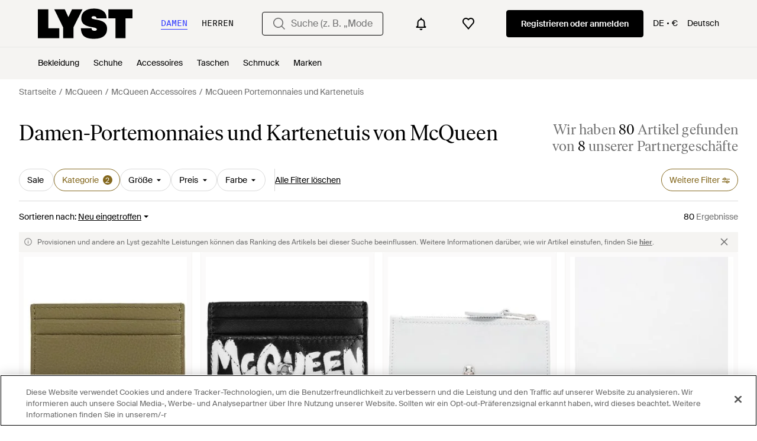

--- FILE ---
content_type: text/html; charset=utf-8
request_url: https://www.lyst.com/de-de/shoppen/alexander-mcqueen-geldbeutel-und-portemonnaies/?page=2
body_size: 57221
content:
<!DOCTYPE html>

<html lang="de" class="no-js">
    <head>
        <meta charset="utf-8">
        <meta http-equiv="X-UA-Compatible" content="IE=edge,chrome=1" />

        <meta http-equiv="x-dns-prefetch-control" content="on">

        <link rel="preconnect" href="//static.lystit.com">
        <link rel="dns-prefetch" href="//static.lystit.com">

        <link rel="preconnect" href="//cdna.lystit.com">
        <link rel="dns-prefetch" href="//cdna.lystit.com">

        <link rel="preconnect" href="//googleads.g.doubleclick.net">
        <link rel="dns-prefetch" href="//googleads.g.doubleclick.net">

        <link rel="preconnect" href="//www.googleadservices.com">
        <link rel="dns-prefetch" href="//www.googleadservices.com">

        <link rel="preconnect" href="//js-agent.newrelic.com">
        <link rel="dns-prefetch" href="//js-agent.newrelic.com">

        <link rel="preconnect" href="//www.google-analytics.com">
        <link rel="dns-prefetch" href="//www.google-analytics.com">

        <link rel="preconnect" href="//sc-static.net">
        <link rel="dns-prefetch" href="//sc-static.net">

        <meta name="viewport" content="width=device-width, initial-scale=1.0, maximum-scale=1.0, user-scalable=no">
        <meta name="clarity-site-verification" content="a378d40e-9008-4acf-87d9-abe1558a9f7a"/>
        
        
    <link rel="preload" as="image" href="https://cdna.lystit.com/300/375/tr/photos/farfetch/926a81f5/alexander-mcqueen-green-Portacarte-Sling.jpeg">
<link rel="preload" as="image" href="https://cdna.lystit.com/300/375/tr/photos/miinto/e48d450a/alexander-mcqueen-Black-Alexander-Queen-Leder-Geldborse.jpeg">


        
        <link rel="preload" href="https://static.lystit.com/static/n/fonts/IvarSoft-Regular.cbdf0bdd682f7a133fb3.woff2" as="font" type="font/woff2" crossorigin>
        <link rel="preload" href="https://static.lystit.com/static/n/fonts/SuisseIntl-Regular-WebS.7328f724fa58bdc7a3a7.woff2" as="font" type="font/woff2" crossorigin>

        <script>var dc=document.documentElement.classList;dc.remove("no-js");dc.add("js")</script>

        

        <title>McQueen Portemonnaies und Kartenetuis für Damen | Online-Schlussverkauf – Bis zu 41% Rabatt | Lyst - Seite 2</title>

        

        

        <link type="text/css" href="https://static.lystit.com/static/n/web/css/feeds.758cbc5c5ea29c9a6920.css" rel="stylesheet" media="all" />

        <meta name="theme-color" content="#000000">
        

        
        
            <meta name="description" content="Durschstöbern Sie Damen McQueen Portemonnaies und Kartenetuis. 80 Artikel zu haben ab 137 €. Größte Auswahl an Neuware &amp; Aktionen nur auf Lyst.com. Gratis Versand &amp; Retour erhältlich." >
        
    

        
            
        

        <meta property="fb:app_id" content="152784791451625">
        
        <meta property="al:web:should_fallback" content="false">
        
        

        <link rel="icon" href="/favicon.ico">
        
            <link rel="apple-touch-icon-precomposed" sizes="152x152" href="/apple-touch-icon-152x152.png">
            <link rel="apple-touch-icon-precomposed" sizes="120x120" href="/apple-touch-icon-120x120.png">
        


        <link rel="search" type="application/opensearchdescription+xml" href="//static.lystit.com/static/n/misc/opensearch.378670c460bd.xml" title="Lyst">

        
        
            <link rel="canonical" href="https://www.lyst.com/de-de/shoppen/alexander-mcqueen-geldbeutel-und-portemonnaies/?page=2">
        
            <link rel="prev" href="https://www.lyst.com/de-de/shoppen/alexander-mcqueen-geldbeutel-und-portemonnaies/">
        

        <!-- NR sampled --> 

        
    
            
<script>
    
    var Lyst = {
        data:{"pageType": "feed", "pageSubType": "designer_category", "features": {"seo_block_bots_navigation": false, "mg_show_tax_included_label": true, "checkp_address_lookup": false, "eac_desktop_product_card_signup_block": false, "web_enable_core_web_vitals_reporting": false, "web_membership_treatment": false, "web_membership_treatment_desktop": false, "show_size_picker_on_pdp": false, "cw_high_level_categories": false, "beam_index_nav_item": false, "beam_checkout_storefronts": true, "cw_show_gallery_on_left": false, "seo_higher_resolution_pdp_images_uk": false, "act_new_arrivals_on_product_cards": false, "act_show_sale_discount": false, "seo_obfuscate_lead_link": false, "crm_signup_modal_on_editorial_and_curated_collections": true, "mg_wishlist_tooltip_experiment": false, "deep_affiliate_experiment_phase_1": false, "cw_analytics_sendbeacon": false, "mex_order_history": false, "seo_enable_relevant_feed_filters": true, "seo_category_size_feeds": false, "cw_feedback_banner": false, "seo_more_like_this_in_product_cards": false, "act_sticky_feed_filters": "control", "act_sticky_navbar": false, "act_show_second_image_on_hover": false, "beam_editorial_content_in_feeds_v1": false, "act_popular_pills_designer_type_feed": false, "act_popular_pills_designer_category_feed": false}, "cfbs": "0", "feedType": "DESIGNER_SHOP", "isCount": 18, "oosCount": 14, "noindexReason": "", "pageViewAnalytics": {"feed_designer_slug": "alexander-mcqueen", "feed_category": "wallets", "feed_subcategory": null}, "feedPopularCategories": null},
        environment: {"publicUrl": "https://www.lyst.com/", "country": "DE", "csrftoken": "MUgjrvZHe0BhE4UTuOa5YvL1QiLmYjDJaMxzUW45YT8Ayi3H25yG2Vo9fC5aokiW", "geoip_country": "US", "eu_geoip_country": false, "showOmnibusPages": true, "language": "de-de", "languageWithoutCountry": "de", "domainDefaultLanguageIsEnglish": false, "forceShowEnglishOnlyFeatures": false, "urlPatterns": {"productPageRegex": "^/?de-de/(accessoires|bekleidung|taschen|schmuck|schuhe|home)/([%-\\w]+)(?:/grp)?/$", "searchPage": "de-de/suche", "signupPageRegex": "^/?de-de/(account)/(register|login)/$", "rothkoEndpoint": "/de-de/api/rothko/", "helpContactUs": "/de-de/hilfe/kontaktieren-sie-uns/", "about": "/de-de/%C3%BCber/", "careers": "/de-de/karriere/", "exploreFeed": "/de-de/explore/", "helpCentreHomepage": "https://help.lyst.com/hc/change_language/de?return_to=/hc/de", "helpTermsAndConditions": "/de-de/hilfe/allgemeine-geschaeftsbedingungen/", "helpPrivacyPolicy": "/de-de/hilfe/datenschutz-richtlinie/", "helpIntellectualProperty": "/de-de/hilfe/geistiges-eigentum/", "helpProductRanking": "/de-de/hilfe/informationen-zum-ranking-von-artikeln/", "helpPrivateSellers": "/de-de/hilfe/kaufe-von-privatpersonen/", "helpCookiePolicy": "/de-de/hilfe/cookie-richtlinie/", "helpS172Statement": "/de-de/hilfe/erkl%C3%A4rung-zu-paragraph-172-companies-act/", "helpModernSlaveryStatement": "/de-de/hilfe/erkl%C3%A4rung-zur-modernen-sklaverei/", "helpResponsibleSourcing": "/de-de/hilfe/verantwortungsvolle-beschaffung/", "helpCodeOfConduct": "/de-de/hilfe/verhaltenskodex/", "helpShoppingOnLyst": "/de-de/hilfe/shoppen-auf-lyst/", "partnerContact": "/de-de/partner/", "sitemapsAllCategories": "/de-de/sitemap/kategorien/", "articleIndex": "/artikel/", "authLogin": "/de-de/account/login/", "register": "/de-de/account/register/"}, "productNamesToTypes": {"Clothing": "A", "Shoes": "S", "Accessories": "R", "Bags": "B", "Jewelry": "J", "Home": "H"}, "currentTranslationsFilesPaths": {"django": {"path": "../locale/de/LC_MESSAGES/django.json", "versionName": "de_django_edfbcae70aac8293364b53ceee18455bc4a4cd5ab908b2706fb137c1786801a3.zip"}, "djangojs": {"path": "../locale/de/LC_MESSAGES/djangojs.json", "versionName": "de_djangojs_d3a7975f1ef7295cfddc3a6c426ba9ae1f4f10a7a7c0fa7134577b933d3276fd.zip"}}, "gaUaAccount": "UA-5946484-12", "agifAnalyticsUrl": "//api.ldnlyap.com/lyst.gif", "analyticsCookieVersion": 1, "currencyProps": {"currencyCode": "EUR", "currencySymbol": "€", "currencyIndicator": "€", "currencyDecimalPlaces": 2, "priceWithCurrencySymbolFormat": "{price} {currency_symbol}", "priceWithCurrencySymbolFormatInItempropSpans": "\u003cspan {price_span_props}\u003e{price}\u003c/span\u003e\u003cspan {currency_symbol_span_props}\u003e\u0026nbsp;{currency_symbol}\u003c/span\u003e"}, "gaVariables": {"dimension12": "feed", "dimension19": "designer_category", "contentGroup1": "feed", "dimension2": "Visitor"}, "userName": null, "userLoggedIn": false, "userIsStaff": false, "userSignedInStatus": "no", "userSlug": null, "userAvatar": null, "lystId": null, "userId": null, "ja4": "t13d1515h2_8daaf6152771_de4a06bb82e3", "userGender": "F", "facebookAppId": "152784791451625", "channelUrl": "https://www.lyst.com/facebook-channel.html", "ipAddress": "18.223.143.31", "asn": "16509", "pageViewId": "1f27e78f-0408-49ec-a80a-06ebf0a8aee2", "timestamp_ms": 1768759200559, "messages": [], "disable_third_party_js": false, "s4lFeedTooltip": true, "lifeCycleStage": "prospecting", "trafficSource": "", "firstTimeLogin": false, "heimdallFlags": [], "release": null, "release_sha": "e58365875b379f805d89497bfc5952431208bd79", "cfbs": "1", "cfvb": "false", "cookieVersions": {"advertisement": 1, "analytics": 1, "customization": 1, "personalizedAds": 1}, "webToAppCpi": {"Web to App - Signup touchpoint - S4L": 1.51, "Web to App - Feed - Product card click": 1.16, "Web to App - In Stock PDP - Hard block Shop Now button": 0.93, "Web to App - Feed - Show More Button": 1.43, "Web to App - In Stock PDP - General": 6.07, "Web to App - In Stock PDP - Shop Now button": 0.07, "Web to App - Out of Stock PDP - Show More Button": 0.52, "Web to App - In Stock PDP - Show More Button": 1.71, "Email to App - Footer": 0.0, "Web to App - Feed - General": 1.16, "Web to App - Out of Stock PDP - General": 3.02, "Web to App - Show More Button": 0.47, "Web to App - Footer": 0.0, "Web to App - Designer Updates": 1.36, "Web to App - In Stock PDP - Hard Block Shop Now button": 1.02, "Web to App - Homepage - General": 0.76, "Web to App - CSS Lead Return - General": 0.67, "Web to App - In Stock PDP - Related Products click": 1.26, "Web to App - In Stock PDP - Gallery module": 0.88}, "isPlaCampaign": false, "activeWebToAppBanners": [], "activeWebToAppBlocks": {"mg_block_shop_now_is_pdp": true}, "sentryDsn": "https://b6ece805320344ec94ba8a83af8c0a89@o418110.ingest.sentry.io/5785760", "sentryEnvironment": "production", "stripePublicApiKey": "pk_live_51Q2xVUDtmmbjjCND5SeI9d9H1XhwVir0KnTGvTiw0lxgO4bfl6DrfcYslQ7mJp4j7IzMlShNCgb56L1o6Gad4hDA00yqG02MTt", "stripeCountry": "GB", "brazeApiKey": "24757017-b134-4516-93ad-4c502974d478", "paidSessionId": null, "allowAppCampaignBasedOnIosVersion": false, "allowAppCampaignBasedOnAndroidVersion": false, "snapchatHash": null, "contactUsForm": "https://help.lyst.com/hc/change_language/de?return_to=/hc/de/requests/new", "isSignUp": false, "deviceFamily": "desktop", "debug": false, "enableApplePay": true}
    };

    (function (data) {
        try {
            var name = data.pageType + (data.pageSubType ? '/' + data.pageSubType : '');

            if (name) {
                NREUM.setPageViewName(name);
            }
            if (data.cfbs) {
                NREUM.setCustomAttribute('cfbs', data.cfbs);
            }
        }
        catch (e) {}
    })(Lyst.data);
</script>

<script>
    function loadCatalog(data) {
        var django = this.django || (this.django = {});
        django.translationsCatalog = data;
    }

    function translationsError(event, error) {
        // TODO: do something with event/error
        NREUM && NREUM.noticeError('Translations Failed!')
    }
</script>


<script type="text/javascript" src="https://static.lystit.com/static/n/web/script/runtime.d97b5766c592f6d5d53b.js" defer crossorigin></script>
<script type="text/javascript" src="https://static.lystit.com/static/n/web/script/feeds.69f371e8d066938b53ad.js" defer crossorigin></script>

<script type="text/javascript" onerror="translationsError(event, error)" src="/de-de/i18n/jsoni18n.js?bundle_ids=feeds.js,runtime.js&version=de_djangojs_d3a7975f1ef7295cfddc3a6c426ba9ae1f4f10a7a7c0fa7134577b933d3276fd.zip&bundle_hash=d35715a6fc4b75261ce5070e751b177b13b7512b"></script>
        
    
    <script type="application/ld+json">
        {"@context": "https://schema.org/", "@type": "ItemList", "itemListElement": [{"@type": "ListItem", "item": {"@type": "Product", "name": "McQueen Portemonnaies", "url": "https://www.lyst.de/de-de/accessoires/alexander-mcqueen-alexander-queen-leder-geldborse-2/", "offers": {"@type": "Offer", "priceCurrency": "EUR", "price": "238.96", "itemCondition": "https://schema.org/NewCondition", "availability": "https://schema.org/InStock", "priceSpecification": {"@type": "UnitPriceSpecification", "price": "298.71", "priceCurrency": "EUR", "priceType": "https://schema.org/ListPrice"}, "url": "https://www.lyst.de/de-de/accessoires/alexander-mcqueen-alexander-queen-leder-geldborse-2/"}, "image": ["https://cdna.lystit.com/photos/miinto/e48d450a/alexander-mcqueen-Black-Alexander-Queen-Leder-Geldborse.jpeg", "https://cdna.lystit.com/photos/miinto/ae31ee14/alexander-mcqueen-Black-Alexander-Queen-Leder-Geldborse.jpeg"]}, "position": 1}, {"@type": "ListItem", "item": {"@type": "Product", "name": "McQueen Handschuhe Mit Totenkopf", "url": "https://www.lyst.de/de-de/accessoires/alexander-mcqueen-handschuhe-mit-totenkopf/", "offers": {"@type": "Offer", "priceCurrency": "EUR", "price": "229.00", "itemCondition": "https://schema.org/NewCondition", "availability": "https://schema.org/InStock", "priceSpecification": {"@type": "UnitPriceSpecification", "price": "315.00", "priceCurrency": "EUR", "priceType": "https://schema.org/ListPrice"}, "url": "https://www.lyst.de/de-de/accessoires/alexander-mcqueen-handschuhe-mit-totenkopf/"}, "image": ["https://cdna.lystit.com/photos/farfetch/a82aa0e4/alexander-mcqueen-blue-Portafoglio-Con-Applicazione.jpeg"]}, "position": 2}, {"@type": "ListItem", "item": {"@type": "Product", "name": "McQueen Geldbeutel Damen", "url": "https://www.lyst.de/de-de/accessoires/alexander-mcqueen-geldbeutel-damen-1/", "offers": {"@type": "Offer", "priceCurrency": "EUR", "price": "292.50", "itemCondition": "https://schema.org/NewCondition", "availability": "https://schema.org/InStock", "priceSpecification": {"@type": "UnitPriceSpecification", "price": "450.00", "priceCurrency": "EUR", "priceType": "https://schema.org/ListPrice"}, "url": "https://www.lyst.de/de-de/accessoires/alexander-mcqueen-geldbeutel-damen-1/"}, "image": ["https://cdna.lystit.com/photos/giglio/ef05654b/alexander-mcqueen-black-Portacarte-Di-Credito.jpeg", "https://cdna.lystit.com/photos/giglio/60b09364/alexander-mcqueen-Black-Wallet.jpeg", "https://cdna.lystit.com/photos/giglio/97f89a2f/alexander-mcqueen-Black-Wallet.jpeg"]}, "position": 3}, {"@type": "ListItem", "item": {"@type": "Product", "name": "McQueen Wallets Cardholders", "url": "https://www.lyst.de/de-de/accessoires/alexander-mcqueen-wallets-cardholders-319/", "offers": {"@type": "Offer", "priceCurrency": "EUR", "price": "264.95", "itemCondition": "https://schema.org/NewCondition", "availability": "https://schema.org/InStock", "priceSpecification": {"@type": "UnitPriceSpecification", "price": "394.95", "priceCurrency": "EUR", "priceType": "https://schema.org/ListPrice"}, "url": "https://www.lyst.de/de-de/accessoires/alexander-mcqueen-wallets-cardholders-319/"}, "image": ["https://cdna.lystit.com/photos/balardi/6590ab1a/alexander-mcqueen-black-Alexander-MC-Queen-Skull-Reiverzerrte-Leder-Kreditkartenhulle-mit-Reiverschluss.jpeg", "https://cdna.lystit.com/photos/balardi/34a62f46/alexander-mcqueen-black-Alexander-MC-Queen-Skull-Reiverzerrte-Leder-Kreditkartenhulle-mit-Reiverschluss.jpeg", "https://cdna.lystit.com/photos/balardi/6590ab1a/alexander-mcqueen-black-Alexander-MC-Queen-Skull-Reiverzerrte-Leder-Kreditkartenhulle-mit-Reiverschluss.jpeg", "https://cdna.lystit.com/photos/balardi/6ac3f594/alexander-mcqueen-black-Alexander-MC-Queen-Skull-Reiverzerrte-Leder-Kreditkartenhulle-mit-Reiverschluss.jpeg", "https://cdna.lystit.com/photos/balardi/d6a06a43/alexander-mcqueen-black-Alexander-MC-Queen-Skull-Reiverzerrte-Leder-Kreditkartenhulle-mit-Reiverschluss.jpeg", "https://cdna.lystit.com/photos/balardi/46782e76/alexander-mcqueen-black-Alexander-MC-Queen-Skull-Reiverzerrte-Leder-Kreditkartenhulle-mit-Reiverschluss.jpeg"]}, "position": 4}, {"@type": "ListItem", "item": {"@type": "Product", "name": "McQueen Sling Kartenetui", "url": "https://www.lyst.de/de-de/accessoires/alexander-mcqueen-sling-kartenetui-6/", "offers": {"@type": "Offer", "priceCurrency": "EUR", "price": "241.00", "itemCondition": "https://schema.org/NewCondition", "availability": "https://schema.org/InStock", "priceSpecification": {"@type": "UnitPriceSpecification", "price": "345.00", "priceCurrency": "EUR", "priceType": "https://schema.org/ListPrice"}, "url": "https://www.lyst.de/de-de/accessoires/alexander-mcqueen-sling-kartenetui-6/"}, "image": ["https://cdna.lystit.com/photos/farfetch/723be59d/alexander-mcqueen-black-Sling-Kartenetui.jpeg"]}, "position": 5}, {"@type": "ListItem", "item": {"@type": "Product", "name": "McQueen Sling Kartenetui", "url": "https://www.lyst.de/de-de/accessoires/alexander-mcqueen-sling-kartenetui-5/", "offers": {"@type": "Offer", "priceCurrency": "EUR", "price": "241.00", "itemCondition": "https://schema.org/NewCondition", "availability": "https://schema.org/InStock", "priceSpecification": {"@type": "UnitPriceSpecification", "price": "345.00", "priceCurrency": "EUR", "priceType": "https://schema.org/ListPrice"}, "url": "https://www.lyst.de/de-de/accessoires/alexander-mcqueen-sling-kartenetui-5/"}, "image": ["https://cdna.lystit.com/photos/farfetch/c91c2574/alexander-mcqueen-brown-Portacarte-Sling.jpeg"]}, "position": 6}, {"@type": "ListItem", "item": {"@type": "Product", "name": "McQueen Geldbeutel Damen", "url": "https://www.lyst.de/de-de/accessoires/alexander-mcqueen-geldbeutel-105/", "offers": {"@type": "Offer", "priceCurrency": "EUR", "price": "332.51", "itemCondition": "https://schema.org/NewCondition", "availability": "https://schema.org/InStock", "priceSpecification": {"@type": "UnitPriceSpecification", "price": "350.00", "priceCurrency": "EUR", "priceType": "https://schema.org/ListPrice"}, "url": "https://www.lyst.de/de-de/accessoires/alexander-mcqueen-geldbeutel-105/"}, "image": ["https://cdna.lystit.com/photos/giglio/dcbbbe30/alexander-mcqueen-Leder-Geldbeutel-Damen.jpeg", "https://cdna.lystit.com/photos/giglio/f4d81f79/alexander-mcqueen-Cuir-Portefeuille-Femme.jpeg"]}, "position": 7}, {"@type": "ListItem", "item": {"@type": "Product", "name": "McQueen Portemonnaie mit Logo-Schild", "url": "https://www.lyst.de/de-de/accessoires/alexander-mcqueen-portemonnaie-mit-logo-schild-8/", "offers": {"@type": "Offer", "priceCurrency": "EUR", "price": "263.00", "itemCondition": "https://schema.org/NewCondition", "availability": "https://schema.org/InStock", "priceSpecification": {"@type": "UnitPriceSpecification", "price": "443.00", "priceCurrency": "EUR", "priceType": "https://schema.org/ListPrice"}, "url": "https://www.lyst.de/de-de/accessoires/alexander-mcqueen-portemonnaie-mit-logo-schild-8/"}, "image": ["https://cdna.lystit.com/photos/farfetch/1ba1afe0/alexander-mcqueen-black-Logo-Plaque-Wallet.jpeg"]}, "position": 8}, {"@type": "ListItem", "item": {"@type": "Product", "name": "McQueen Portemonnaie Mit Logo-Prägung", "url": "https://www.lyst.de/de-de/accessoires/alexander-mcqueen-logo-debossed-metallic-leather-wallet-1/", "offers": {"@type": "Offer", "priceCurrency": "EUR", "price": "350.00", "itemCondition": "https://schema.org/NewCondition", "availability": "https://schema.org/InStock", "url": "https://www.lyst.de/de-de/accessoires/alexander-mcqueen-logo-debossed-metallic-leather-wallet-1/"}, "image": ["https://cdna.lystit.com/photos/farfetch/19c2b77b/alexander-mcqueen-silver-Metallic-Portemonnee-Met-Logo-Relief.jpeg"]}, "position": 9}, {"@type": "ListItem", "item": {"@type": "Product", "name": "McQueen Stilvolles Portemonnaie", "url": "https://www.lyst.de/de-de/accessoires/alexander-mcqueen-stilvolles-portemonnaie-3/", "offers": {"@type": "Offer", "priceCurrency": "EUR", "price": "263.68", "itemCondition": "https://schema.org/NewCondition", "availability": "https://schema.org/InStock", "priceSpecification": {"@type": "UnitPriceSpecification", "price": "329.60", "priceCurrency": "EUR", "priceType": "https://schema.org/ListPrice"}, "url": "https://www.lyst.de/de-de/accessoires/alexander-mcqueen-stilvolles-portemonnaie-3/"}, "image": ["https://cdna.lystit.com/photos/miinto/256bb053/alexander-mcqueen-White-Stilvolles-Portemonnaie.jpeg"]}, "position": 10}, {"@type": "ListItem", "item": {"@type": "Product", "name": "McQueen The Seal Kartenetui", "url": "https://www.lyst.de/de-de/accessoires/alexander-mcqueen-the-seal-leather-cardholder-1/", "offers": {"@type": "Offer", "priceCurrency": "EUR", "price": "191.95", "itemCondition": "https://schema.org/NewCondition", "availability": "https://schema.org/InStock", "priceSpecification": {"@type": "UnitPriceSpecification", "price": "270.95", "priceCurrency": "EUR", "priceType": "https://schema.org/ListPrice"}, "url": "https://www.lyst.de/de-de/accessoires/alexander-mcqueen-the-seal-leather-cardholder-1/"}, "image": ["https://cdna.lystit.com/photos/balardi/f74438bc/alexander-mcqueen-Black-Carteras-y-tarjeteros-Alexander-Mc-Queen.jpeg", "https://cdna.lystit.com/photos/balardi/ec97f340/alexander-mcqueen-Black-Carteras-y-tarjeteros-Alexander-Mc-Queen.jpeg", "https://cdna.lystit.com/photos/balardi/a7baa982/alexander-mcqueen-Black-Carteras-y-tarjeteros-Alexander-Mc-Queen.jpeg"]}, "position": 11}, {"@type": "ListItem", "item": {"@type": "Product", "name": "McQueen Damen polyurethan brieftaschen", "url": "https://www.lyst.de/de-de/accessoires/alexander-mcqueen-metallisches-kartenetui/", "offers": {"@type": "Offer", "priceCurrency": "EUR", "price": "390.00", "itemCondition": "https://schema.org/NewCondition", "availability": "https://schema.org/InStock", "url": "https://www.lyst.de/de-de/accessoires/alexander-mcqueen-metallisches-kartenetui/"}, "image": ["https://cdna.lystit.com/photos/farfetch/dfa09af7/alexander-mcqueen-silver-Skull-Metallic-Card-Holder.jpeg"]}, "position": 12}, {"@type": "ListItem", "item": {"@type": "Product", "name": "McQueen Portemonnaie Mit Metallischen Details", "url": "https://www.lyst.de/de-de/accessoires/alexander-mcqueen-portemonnaie-mit-metallischen-details/", "offers": {"@type": "Offer", "priceCurrency": "EUR", "price": "247.00", "itemCondition": "https://schema.org/NewCondition", "availability": "https://schema.org/InStock", "url": "https://www.lyst.de/de-de/accessoires/alexander-mcqueen-portemonnaie-mit-metallischen-details/"}, "image": ["https://cdna.lystit.com/photos/farfetch/a19408de/alexander-mcqueen-silver-Skull-Embellished-Metallic-Effect-Wallet.jpeg"]}, "position": 13}, {"@type": "ListItem", "item": {"@type": "Product", "name": "McQueen Brieftasche", "url": "https://www.lyst.de/de-de/accessoires/alexander-mcqueen-brieftasche-312/", "offers": {"@type": "Offer", "priceCurrency": "EUR", "price": "328.95", "itemCondition": "https://schema.org/NewCondition", "availability": "https://schema.org/InStock", "priceSpecification": {"@type": "UnitPriceSpecification", "price": "375.95", "priceCurrency": "EUR", "priceType": "https://schema.org/ListPrice"}, "url": "https://www.lyst.de/de-de/accessoires/alexander-mcqueen-brieftasche-312/"}, "image": ["https://cdna.lystit.com/photos/balardi/92eaefa9/alexander-mcqueen-Black-Wallet.jpeg", "https://cdna.lystit.com/photos/balardi/718d1282/alexander-mcqueen-Black-Wallet.jpeg"]}, "position": 14}, {"@type": "ListItem", "item": {"@type": "Product", "name": "McQueen Karteninetui", "url": "https://www.lyst.de/de-de/accessoires/alexander-mcqueen-karteninetui-7/", "offers": {"@type": "Offer", "priceCurrency": "EUR", "price": "225.00", "itemCondition": "https://schema.org/NewCondition", "availability": "https://schema.org/InStock", "priceSpecification": {"@type": "UnitPriceSpecification", "price": "295.00", "priceCurrency": "EUR", "priceType": "https://schema.org/ListPrice"}, "url": "https://www.lyst.de/de-de/accessoires/alexander-mcqueen-karteninetui-7/"}, "image": ["https://cdna.lystit.com/photos/modadiandrea/471ed88e/alexander-mcqueen-black-Karteninetui.jpeg", "https://cdna.lystit.com/photos/modadiandrea/79ba8fd9/alexander-mcqueen-black-Karteninetui.jpeg", "https://cdna.lystit.com/photos/modadiandrea/367b88be/alexander-mcqueen-black-Karteninetui.jpeg"]}, "position": 15}, {"@type": "ListItem", "item": {"@type": "Product", "name": "McQueen Kartenhalter Nylon Black", "url": "https://www.lyst.de/de-de/accessoires/alexander-mcqueen-kartenhalter-nylon-black/", "offers": {"@type": "Offer", "priceCurrency": "EUR", "price": "257.95", "itemCondition": "https://schema.org/NewCondition", "availability": "https://schema.org/OutOfStock", "priceSpecification": {"@type": "UnitPriceSpecification", "price": "309.95", "priceCurrency": "EUR", "priceType": "https://schema.org/ListPrice"}, "url": "https://www.lyst.de/de-de/accessoires/alexander-mcqueen-kartenhalter-nylon-black/"}, "image": ["https://cdna.lystit.com/photos/balardi/073e55df/alexander-mcqueen-black-Solder-de-carte-Nylon-Black.jpeg"]}, "position": 16}, {"@type": "ListItem", "item": {"@type": "Product", "name": "McQueen Kartenetui", "url": "https://www.lyst.de/de-de/accessoires/alexander-mcqueen-kartenetui-390/", "offers": {"@type": "Offer", "priceCurrency": "EUR", "price": "220.00", "itemCondition": "https://schema.org/NewCondition", "availability": "https://schema.org/OutOfStock", "url": "https://www.lyst.de/de-de/accessoires/alexander-mcqueen-kartenetui-390/"}, "image": ["https://cdna.lystit.com/photos/alexandermcqueen/4f925f2d/alexander-mcqueen-Rose-Card-Holder.jpeg", "https://cdna.lystit.com/photos/alexandermcqueen/f32e01f6/alexander-mcqueen-Rose-Kartenetui.jpeg"]}, "position": 17}, {"@type": "ListItem", "item": {"@type": "Product", "name": "McQueen Schwarze Leder Damen Geldbörse Reißverschluss", "url": "https://www.lyst.de/de-de/accessoires/alexander-mcqueen-schwarze-leder-damen-geldborse-reissverschluss/", "offers": {"@type": "Offer", "priceCurrency": "EUR", "price": "546.83", "itemCondition": "https://schema.org/NewCondition", "availability": "https://schema.org/OutOfStock", "priceSpecification": {"@type": "UnitPriceSpecification", "price": "617.86", "priceCurrency": "EUR", "priceType": "https://schema.org/ListPrice"}, "url": "https://www.lyst.de/de-de/accessoires/alexander-mcqueen-schwarze-leder-damen-geldborse-reissverschluss/"}, "image": ["https://cdna.lystit.com/photos/miinto/4f748423/alexander-mcqueen-Black-Schwarze-Leder-Damen-Geldborse-Reiverschluss.jpeg", "https://cdna.lystit.com/photos/miinto/e62cd709/alexander-mcqueen-Black-Schwarze-Leder-Damen-Geldborse-Reiverschluss.jpeg"]}, "position": 18}, {"@type": "ListItem", "item": {"@type": "Product", "name": "McQueen Portemonnaie Mit Nietendetail", "url": "https://www.lyst.de/de-de/accessoires/alexander-mcqueen-portemonnaie-mit-nietendetail/", "offers": {"@type": "Offer", "priceCurrency": "EUR", "price": "261.00", "itemCondition": "https://schema.org/NewCondition", "availability": "https://schema.org/OutOfStock", "priceSpecification": {"@type": "UnitPriceSpecification", "price": "390.00", "priceCurrency": "EUR", "priceType": "https://schema.org/ListPrice"}, "url": "https://www.lyst.de/de-de/accessoires/alexander-mcqueen-portemonnaie-mit-nietendetail/"}, "image": ["https://cdna.lystit.com/photos/farfetch/4f7f9f45/alexander-mcqueen-black-Porte-Monnaie-A-Details-De-Clous.jpeg", "https://cdna.lystit.com/photos/farfetch/9e83318f/alexander-mcqueen-black-Porte-Monnaie-A-Details-De-Clous.jpeg", "https://cdna.lystit.com/photos/farfetch/2cddaf04/alexander-mcqueen-black-Porte-Monnaie-A-Details-De-Clous.jpeg"]}, "position": 19}, {"@type": "ListItem", "item": {"@type": "Product", "name": "McQueen Rosa Lederbrieftasche Mit Kartenschlitzen", "url": "https://www.lyst.de/de-de/accessoires/alexander-mcqueen-rosa-lederbrieftasche-mit-kartenschlitzen/", "offers": {"@type": "Offer", "priceCurrency": "EUR", "price": "183.00", "itemCondition": "https://schema.org/NewCondition", "availability": "https://schema.org/OutOfStock", "priceSpecification": {"@type": "UnitPriceSpecification", "price": "220.00", "priceCurrency": "EUR", "priceType": "https://schema.org/ListPrice"}, "url": "https://www.lyst.de/de-de/accessoires/alexander-mcqueen-rosa-lederbrieftasche-mit-kartenschlitzen/"}, "image": ["https://cdna.lystit.com/photos/miinto/816ff6f2/alexander-mcqueen-Pink-Rosa-Lederbrieftasche-Mit-Kartenschlitzen.jpeg", "https://cdna.lystit.com/photos/miinto/41d2cb5c/alexander-mcqueen-Pink-Rosa-Lederbrieftasche-Mit-Kartenschlitzen.jpeg"]}, "position": 20}, {"@type": "ListItem", "item": {"@type": "Product", "name": "McQueen Alexander MC Queen Wallet mit Logo", "url": "https://www.lyst.de/de-de/accessoires/alexander-mcqueen-wallet-mit-logo/", "offers": {"@type": "Offer", "priceCurrency": "EUR", "price": "432.95", "itemCondition": "https://schema.org/NewCondition", "availability": "https://schema.org/OutOfStock", "priceSpecification": {"@type": "UnitPriceSpecification", "price": "443.95", "priceCurrency": "EUR", "priceType": "https://schema.org/ListPrice"}, "url": "https://www.lyst.de/de-de/accessoires/alexander-mcqueen-wallet-mit-logo/"}, "image": ["https://cdna.lystit.com/photos/balardi/2ab20ffc/alexander-mcqueen-BLACK-Alexander-MC-Queen-Wallet-avec-logo.jpeg", "https://cdna.lystit.com/photos/balardi/5fbb54fa/alexander-mcqueen-BLACK-Alexander-MC-Queen-Wallet-avec-logo.jpeg"]}, "position": 21}, {"@type": "ListItem", "item": {"@type": "Product", "name": "McQueen Kartenetui mit Schlangenmuster", "url": "https://www.lyst.de/de-de/accessoires/alexander-mcqueen-snakeskin-pattern-zip-cardholder-3/", "offers": {"@type": "Offer", "priceCurrency": "EUR", "price": "390.00", "itemCondition": "https://schema.org/NewCondition", "availability": "https://schema.org/OutOfStock", "url": "https://www.lyst.de/de-de/accessoires/alexander-mcqueen-snakeskin-pattern-zip-cardholder-3/"}, "image": ["https://cdna.lystit.com/photos/farfetch/33a55302/alexander-mcqueen-brown-Snakeskin-Pattern-Zip-Cardholder.jpeg", "https://cdna.lystit.com/photos/farfetch/cc113e3b/alexander-mcqueen-brown-Snakeskin-Pattern-Zip-Cardholder.jpeg"]}, "position": 22}, {"@type": "ListItem", "item": {"@type": "Product", "name": "McQueen Alexander Mc Queen Zippered Card Holder", "url": "https://www.lyst.de/de-de/accessoires/alexander-mcqueen-zippered-card-holder-7/", "offers": {"@type": "Offer", "priceCurrency": "EUR", "price": "400.95", "itemCondition": "https://schema.org/NewCondition", "availability": "https://schema.org/OutOfStock", "url": "https://www.lyst.de/de-de/accessoires/alexander-mcqueen-zippered-card-holder-7/"}, "image": ["https://cdna.lystit.com/photos/balardi/53b28ea5/alexander-mcqueen-BLACK-Alexander-Mc-Queen-Zippered-Card-Holder.jpeg"]}, "position": 23}, {"@type": "ListItem", "item": {"@type": "Product", "name": "McQueen Alexander MC Queen Card Inhaber mit Logo", "url": "https://www.lyst.de/de-de/accessoires/alexander-mcqueen-card-inhaber-mit-logo-2/", "offers": {"@type": "Offer", "priceCurrency": "EUR", "price": "251.95", "itemCondition": "https://schema.org/NewCondition", "availability": "https://schema.org/OutOfStock", "url": "https://www.lyst.de/de-de/accessoires/alexander-mcqueen-card-inhaber-mit-logo-2/"}, "image": ["https://cdna.lystit.com/photos/balardi/514f52ca/alexander-mcqueen-BLACK-Alexander-MC-Queen-Carte-Holder-avec-logo.jpeg"]}, "position": 24}, {"@type": "ListItem", "item": {"@type": "Product", "name": "McQueen Klassisches Kartenetui", "url": "https://www.lyst.de/de-de/accessoires/alexander-mcqueen-leather-cardholder-61/", "offers": {"@type": "Offer", "priceCurrency": "EUR", "price": "137.00", "itemCondition": "https://schema.org/NewCondition", "availability": "https://schema.org/OutOfStock", "url": "https://www.lyst.de/de-de/accessoires/alexander-mcqueen-leather-cardholder-61/"}, "image": ["https://cdna.lystit.com/photos/farfetch/e585dd57/alexander-mcqueen-rosa-Leather-Cardholder.jpeg", "https://cdna.lystit.com/photos/farfetch/1f4a1697/alexander-mcqueen-pink-Leather-Cardholder.jpeg"]}, "position": 25}, {"@type": "ListItem", "item": {"@type": "Product", "name": "McQueen Alexander MC Queen Card Inhaber mit Logo", "url": "https://www.lyst.de/de-de/accessoires/alexander-mcqueen-card-inhaber-mit-logo/", "offers": {"@type": "Offer", "priceCurrency": "EUR", "price": "339.95", "itemCondition": "https://schema.org/NewCondition", "availability": "https://schema.org/OutOfStock", "priceSpecification": {"@type": "UnitPriceSpecification", "price": "369.95", "priceCurrency": "EUR", "priceType": "https://schema.org/ListPrice"}, "url": "https://www.lyst.de/de-de/accessoires/alexander-mcqueen-card-inhaber-mit-logo/"}, "image": ["https://cdna.lystit.com/photos/balardi/2d53fbcd/alexander-mcqueen-PINK-Alexander-MC-Queen-Carte-Holder-avec-logo.jpeg"]}, "position": 26}, {"@type": "ListItem", "item": {"@type": "Product", "name": "McQueen Portemonnaies", "url": "https://www.lyst.de/de-de/accessoires/alexander-mcqueen-portemonnaies-12/", "offers": {"@type": "Offer", "priceCurrency": "EUR", "price": "241.95", "itemCondition": "https://schema.org/NewCondition", "availability": "https://schema.org/OutOfStock", "priceSpecification": {"@type": "UnitPriceSpecification", "price": "264.95", "priceCurrency": "EUR", "priceType": "https://schema.org/ListPrice"}, "url": "https://www.lyst.de/de-de/accessoires/alexander-mcqueen-portemonnaies-12/"}, "image": ["https://cdna.lystit.com/photos/balardi/0b2d804c/alexander-mcqueen-MILITARY-GREEN-Support-de-carte-en-cuir-Alexander-MC-Queen.jpeg"]}, "position": 27}, {"@type": "ListItem", "item": {"@type": "Product", "name": "McQueen Geldbörse/Kartenhalter", "url": "https://www.lyst.de/de-de/accessoires/alexander-mcqueen-geldborsekartenhalter/", "offers": {"@type": "Offer", "priceCurrency": "EUR", "price": "365.62", "itemCondition": "https://schema.org/NewCondition", "availability": "https://schema.org/OutOfStock", "priceSpecification": {"@type": "UnitPriceSpecification", "price": "487.50", "priceCurrency": "EUR", "priceType": "https://schema.org/ListPrice"}, "url": "https://www.lyst.de/de-de/accessoires/alexander-mcqueen-geldborsekartenhalter/"}, "image": ["https://cdna.lystit.com/photos/miinto/d9ede04d/alexander-mcqueen-Black-Flache-Reiverschlussbrieftasche-Mit-Metall-Schadel-Applikation.jpeg", "https://cdna.lystit.com/photos/miinto/da405e73/alexander-mcqueen-Black-Flache-Reiverschlussbrieftasche-Mit-Metall-Schadel-Applikation.jpeg"]}, "position": 28}], "numberOfItems": 28}
    </script>



        
        

        <!-- OneTrust Cookies Consent Notice start -->
        <script src="https://cdn-ukwest.onetrust.com/scripttemplates/otSDKStub.js" data-document-language="true" type="text/javascript" charset="UTF-8" data-domain-script="9d3a5bf6-8dc4-47a7-9d78-e3449099918b" ></script>
        <script type="text/javascript">
        function OptanonWrapper() {
            // We trigger this OneTrustIsLoaded event here once the OneTrust script is fully loaded.
            // This allows us to apply our logic on top of OneTrust such as sending our own analytics or other
            // extra piece of logic when the cookies have been udpated using the OneTrust interface for example.
            const event = new Event("OneTrustIsLoaded");
            window.dispatchEvent(event);
        }
        </script>
        <!-- OneTrust Cookies Consent Notice end -->
        
        
    </head>
    <body is="lyst-app"
          class="lyst-app
                 
                     feed 
                 
                 
                 
                 ">
    

    <div class="icon-sprite-map">
        
<svg xmlns="http://www.w3.org/2000/svg" xmlns:xlink="http://www.w3.org/1999/xlink">
    <defs>

        <symbol viewBox="0 0 24 24" fill="none" id="warning-icon">
            <path fill-rule="evenodd" clip-rule="evenodd"
                d="M2 21 12 3l10 18H2Zm2.55-1.5L12 6.089 19.45 19.5H4.55Zm8.2-3V18h-1.5v-1.5h1.5Zm0-5.5v4.5h-1.5V11h1.5Z"
                fill="currentColor" />
        </symbol>

        <symbol viewBox="0 0 18 21" fill="none" id="account-icon">
            <path fill-rule="evenodd" clip-rule="evenodd"
                d="M6 5.009a3 3 0 1 1 6 0 3 3 0 0 1-6 0Zm3-5a5 5 0 1 0 0 10 5 5 0 0 0 0-10Zm-4 12a5 5 0 0 0-5 5v3h2v-3a3 3 0 0 1 3-3h8a3 3 0 0 1 3 3v3h2v-3a5 5 0 0 0-5-5H5Z"
                fill="currentColor" />
        </symbol>

        <symbol viewBox="0 0 1024 1024" id="lyst-app-icon" preserveAspectRatio="xMidYMid meet">
            <g transform="translate(0.000000,1024.000000) scale(0.100000,-0.100000)" fill="#000000" stroke="none">
                <path
                    d="M440 7785 l0 -2455 1818 2 1817 3 3 833 2 832 -935 0 -935 0 0 16200 1620 -885 0 -885 0 -2455z" />
                <path
                    d="M3170 10237 c0 -2 61 -130 136 -283 75 -153 315 -648 534 -1099 219 -451 491 -1011 604 -1244 l206 -424 0 -929 0 -928 885 0 885 0 0 941 0 940 755 1509 c415 830 755 1512 755 1515 0 3 -399 4 -886 3 l-887 -3 -299 -645 c-164 -354 -302 -648 -306 -652 -4 -4 -143 286 -307 645 l-300 652 -888 3 c-488 1 -887 1 -887 -1z" />
                <path
                    d="M8781 10205 c-402 -146 -723 -413 -895 -744 -63 -123 -105 -242 -137 -391 -31 -145 -34 -501 -5 -655 57 -303 211 -560 441 -736 262 -200 684 -355 1251 -459 383 -70 666 -140 756 -185 l48 -24 0 739 0 740 -22 5 c-13 3 -90 19 -173 36 -235 48 -395 89 -455 118 -110 53 -153 127 -131 227 31 138 142 197 371 197 175 -1 277 -33 366 -115 l44 -41 0 662 0 661 -682 0 -683 -1 -94 -34z" />
                <path
                    d="M7654 6913 c21 -324 85 -586 201 -831 69 -144 140 -246 241 -346 306 -304 754 -462 1434 -505 172 -11 439 -13 587 -5 l123 7 0 704 0 704 -27 -15 c-74 -37 -306 -49 -436 -21 -183 39 -294 156 -320 341 l-11 74 -899 0 -900 0 7 -107z" />
                <path
                    d="M3633 5009 c-873 -54 -1480 -380 -1750 -939 -159 -330 -195 -772 -92 -1150 65 -241 246 -488 464 -636 296 -199 610 -307 1290 -439 315 -61 561 -121 640 -155 168 -73 224 -228 128 -358 -48 -64 -169 -102 -328 -101 -314 0 -492 128 -512 367 l-6 62 -900 -2 -901 -3 2 -65 c10 -290 87 -625 197 -857 131 -277 336 -479 629 -622 67 -33 156 -71 198 -85 l76 -26 1096 0 1096 0 124 46 c229 84 421 206 581 369 191 194 308 407 380 692 30 121 45 267 45 455 0 288 -40 481 -141 678 -193 377 -538 610 -1144 773 -157 43 -333 81 -645 142 -564 109 -676 158 -688 301 -9 110 61 206 175 241 73 22 291 25 373 4 142 -35 234 -113 270 -228 11 -36 20 -80 20 -99 l0 -34 860 0 860 0 -5 58 c-32 323 -84 523 -192 735 -98 191 -219 337 -384 462 -300 226 -673 355 -1169 405 -144 14 -488 19 -647 9z" />
                <path
                    d="M171 4871 c-6 -10 -47 -97 -91 -192 l-80 -173 0 -2253 0 -2253 215 0 215 0 0 926 0 927 760 1513 c418 831 760 1515 760 1518 0 3 -398 6 -885 6 -856 0 -885 -1 -894 -19z" />
                <path
                    d="M6330 4115 l0 -775 593 -2 592 -3 3 -1667 2 -1668 850 0 850 0 2 1668 3 1667 508 3 507 2 0 775 0 775 -1955 0 -1955 0 0 -775z" />
            </g>
        </symbol>

        <symbol viewBox="0 0 28 28" id="basket-icon">
            <g stroke="none" stroke-width="1" fill="none" fill-rule="evenodd">
                <g fill="currentColor" fill-rule="nonzero">
                    <path
                        d="M21,8.62573242 L21,7.5 C21,3.38559685 17.8965362,-8.8817842e-16 14,-8.8817842e-16 C10.1034638,-8.8817842e-16 7,3.38559685 7,7.5 L7,8.62573242 L10,8.62573242 L10,7.5 C10,4.98698616 11.821404,3 14,3 C16.178596,3 18,4.98698616 18,7.5 L18,8.62573242 L21,8.62573242 Z"
                        id="Shape"></path>
                    <path
                        d="M5.896,8 L22.3125837,8 C23.2463788,8 24.0558961,8.64617755 24.2628479,9.55675114 L27.8992689,25.5567511 C28.1440685,26.6338523 27.4693548,27.7054646 26.3922536,27.9502642 C26.2468205,27.9833177 26.0981466,28 25.9490047,28 L2,28 C0.8954305,28 1.07691633e-14,27.1045695 1.0658141e-14,26 C1.0658141e-14,25.840576 0.0190617692,25.6817238 0.0567794338,25.5268258 L3.95277943,9.52682579 C4.17098516,8.63070369 4.97369389,8 5.896,8 Z M6.84160974,11 L3.5,25 L24.5,25 L21.3810318,11 L6.84160974,11 Z"
                        id="Rectangle"></path>
                </g>
            </g>
        </symbol>

        <symbol viewBox="0 0 16 21" id="bell">
            <path
                d="M6.213 18.53c-.04.168-.06.316-.06.506C6.154 20.113 6.989 21 8 21s1.846-.887 1.846-1.964c0-.169-.02-.338-.06-.507H6.214zM16 15.93a.872.872 0 0 0-.19-.454c-.022-.022-1.715-1.905-1.715-6.883 0-3.874-2.54-5.498-4.635-5.996V1.472C9.46.67 8.804 0 8.021 0s-1.46.671-1.46 1.472v1.147c-2.095.498-4.635 2.1-4.635 5.996 0 4.978-1.693 6.861-1.714 6.861a.755.755 0 0 0-.212.455v1.363h16v-1.363z"
                fill="currentColor" fill-rule="evenodd" />
        </symbol>

        <symbol viewBox="0 0 24 24" id="bell-empty">
            <path fill-rule="evenodd" clip-rule="evenodd"
                d="M18 10c0-3.06-2.29-5.585-5.25-5.954V2h-1.5v2.046A6.001 6.001 0 006 10v7.5H4V19h16v-1.5h-2V10zm-1.5 7.5V10a4.5 4.5 0 10-9 0v7.5h9zM12 22a2 2 0 002-2h-4a2 2 0 002 2z"
                fill="currentColor" />
        </symbol>

        <symbol viewBox="0 0 24 24" id="preview-icon">
            <path
                d="M12 14.25C13.5464 14.25 14.8 13.0188 14.8 11.5C14.8 9.98126 13.5464 8.75004 12 8.75004C10.4536 8.75004 9.2 9.98126 9.2 11.5C9.2 13.0188 10.4536 14.25 12 14.25ZM12 15.4286C14.2091 15.4286 16 13.6697 16 11.5C16 9.33035 14.2091 7.57147 12 7.57147C9.79086 7.57147 8 9.33035 8 11.5C8 13.6697 9.79086 15.4286 12 15.4286Z"
                fill="currentColor" fill-rule="evenodd" />
            <path
                d="M3.52058 11.5113C4.13253 12.2289 5.04818 13.1277 6.21285 13.9192C7.78463 14.9875 9.75026 15.8214 12 15.8214C14.2497 15.8214 16.2154 14.9875 17.7871 13.9192C18.9518 13.1277 19.8675 12.2289 20.4794 11.5113C19.8195 10.7611 18.8413 9.841 17.6299 9.04023C16.0231 7.97803 14.0876 7.17857 12 7.17857C9.9124 7.17857 7.97686 7.97803 6.37005 9.04023C5.1587 9.841 4.18051 10.7611 3.52058 11.5113ZM22 11.5C20.8 13.2024 17.12 17 12 17C6.88 17 3.2 13.2024 2 11.5C3.33333 9.66667 7.2 6 12 6C16.8 6 20.6667 9.66667 22 11.5Z"
                fill="currentColor" fill-rule="evenodd" />
        </symbol>

        <symbol viewBox="0 0 28 28" id="cart">
            <path
                d="M13.1124119 3l-3.61313533 7h9.00144683l-3.6131353-7h-1.7751762zm8.5370491 7H28l-2 18H2L0 10h6.35053902L11.2219007 0h5.5561986l4.8713617 10z"
                fill="currentColor" fill-rule="evenodd" />
        </symbol>

        <symbol viewBox="0 0 28 28" id="chevron">
            <path
                d="M20.19238816 17.67695526L11 26.86934342l-3.67695526-3.67695526L16.51543289 14l-6.50644604-6.50644605-2.68594211-2.6859421L11 1.13065657 23.86934342 14l-3.67695526 3.67695526z"
                fill="currentColor" fill-rule="evenodd" />
        </symbol>

        <symbol viewBox="0 0 20 12" id="chevron-thin">
            <path fill-rule="evenodd" clip-rule="evenodd"
                d="M1.25226 0.888787L0 2.12354L8.76811 10.7657L8.76411 10.7697L10.013 12L10.0167 11.9964L10.0203 11.9999L11.2726 10.7652L11.2692 10.7618L20 2.15578L18.7516 0.925464L10.0206 9.53121L1.25226 0.888787Z"
                fill="currentColor" />
        </symbol>

        <symbol viewBox="0 0 9 16" id="chevron-medium">
            <path fill-rule="currentColor" clip-rule="evenodd"
                d="m.727 13.832.808.835 5.657-5.845.003.002L8 7.992l-.002-.003L8 7.987l-.808-.835-.002.002-5.633-5.82-.806.832 5.633 5.82-5.657 5.846Z"
                fill="currentColor" />
            <path
                d="m1.535 14.667-.359.348.36.37.359-.37-.36-.348Zm-.808-.835-.359-.348-.337.348.337.348.36-.348Zm6.465-5.01.36-.348-.36-.371-.36.37.36.349Zm.003.002-.36.348.36.371.36-.371-.36-.348ZM8 7.992l.36.347.336-.347-.337-.348L8 7.992Zm-.002-.003-.36-.347-.336.347.336.348.36-.348ZM8 7.987l.36.348.336-.348-.337-.348L8 7.987Zm-.808-.835.359-.348-.36-.371-.359.371.36.348Zm-.002.002-.36.348.36.371.359-.371-.36-.348Zm-5.633-5.82.359-.348-.36-.371-.359.371.36.348Zm-.806.832-.36-.348-.336.348.337.348.36-.348Zm5.633 5.82.36.348.336-.347-.337-.348-.359.348Zm-4.49 6.333-.807-.835-.719.696.808.835.719-.696Zm4.939-5.845-5.657 5.845.719.696L7.55 9.169l-.718-.695Zm.721.003-.003-.003-.718.695.002.003.719-.695Zm.087-.833-.806.833.72.695.804-.833-.718-.695Zm-.003.693.003.002.718-.695-.002-.002-.719.695Zm.003-.698-.003.003.719.695.002-.002-.718-.696Zm-.808-.14.808.836.718-.696-.808-.835-.718.696Zm.716.003L7.55 7.5l-.719-.696-.002.003.719.695Zm-6.352-5.82 5.633 5.82.719-.695L1.916.986l-.719.695Zm-.086.832.805-.833-.719-.695-.805.832.719.696Zm5.632 5.125-5.632-5.82-.72.695 5.634 5.82.718-.695Zm-5.656 6.54 5.656-5.845-.718-.695-5.657 5.845.719.696Z"
                fill="currentColor" mask="url(#a)" />
        </symbol>

        <symbol viewBox="0 0 20 20" id="clear">
            <circle cx="10" cy="10" r="10" fill="#e0e1e7" />
            <path d="M10 11l-3.4 3.4-1-1L9 10 5.6 6.6l1-1L10 9l3.4-3.4 1 1L11 10l3.4 3.4-1 1L10 11z"
                fill="#707070" />
        </symbol>

        <symbol viewBox="0 0 28 28" id="cross">
            <path
                d="M11.172 14l-3.53-3.53-3.54-3.54L6.928 4.1 14 11.173l7.07-7.07L23.9 6.93 16.827 14l7.07 7.07-2.827 2.83L14 16.827l-7.07 7.07L4.1 21.07 11.173 14z"
                fill="currentColor" fill-rule="evenodd" />
        </symbol>

        <symbol viewBox="0 0 24 24" id="cross-thin" fill="currentColor">
            <path fill-rule="evenodd" clip-rule="evenodd"
                d="m4 3.58 8 8 8-8 1.414 1.414-8 8 8 8L20 22.41l-8-8-8 8-1.414-1.415 8-8-8-8L4 3.58Z"
                fill="currentColor" />
        </symbol>

        <symbol viewBox="0 0 14 14" id="close">
            <path fill-rule="evenodd" clip-rule="evenodd"
                d="M6.381 7 1.75 11.631l.619.62L7 7.618l4.631 4.63.619-.618-4.631-4.63 4.631-4.632-.619-.619L7 6.381l-4.631-4.63-.619.618L6.381 7Z"
                fill="currentColor" />
            <path
                d="m1.75 11.631-.177-.176-.177.176.177.177.177-.177Zm4.631-4.63.177.176L6.735 7l-.177-.177L6.381 7ZM2.37 12.25l-.177.176.177.177.176-.177-.176-.177ZM7 7.618l.177-.177L7 7.265l-.177.177.177.177Zm4.631 4.63-.177.178.177.177.177-.177-.177-.177Zm.619-.618.177.177.177-.177-.177-.177-.177.177Zm-4.631-4.63-.177-.178L7.265 7l.177.177L7.619 7Zm4.631-4.632.177.176.177-.176-.177-.177-.177.177Zm-.619-.619.177-.177-.177-.177-.176.177.176.177ZM7 6.381l-.177.177.177.177.177-.177L7 6.381Zm-4.631-4.63.177-.178-.177-.176-.177.176.177.177Zm-.619.618-.177-.177-.176.177.176.177.177-.177Zm.177 9.44 4.631-4.632-.353-.354-4.632 4.632.354.353Zm.619.264-.62-.618-.353.353.619.619.353-.354Zm4.277-4.631-4.631 4.631.353.354 4.632-4.631-.354-.354Zm4.985 4.631L7.177 7.442l-.354.354 4.631 4.63.354-.353Zm.265-.619-.619.62.354.353.619-.619-.354-.354ZM7.442 7.177l4.631 4.631.354-.354-4.631-4.63-.354.353Zm4.631-4.985L7.442 6.823l.353.354 4.632-4.631-.354-.354Zm-.618-.265.618.619.354-.354-.619-.619-.353.354ZM7.177 6.558l4.631-4.631-.353-.354-4.632 4.632.354.353ZM2.192 1.927l4.631 4.631.354-.353-4.631-4.632-.354.354Zm-.265.619.619-.619-.354-.354-.619.62.354.353Zm4.631 4.277-4.631-4.63-.354.353 4.632 4.63.353-.353Z"
                fill="currentColor" />
        </symbol>

        <symbol viewBox="0 0 28 28" id="discount">
            <path fill="none" stroke-linecap="round" stroke="white" stroke-width="2"
                d="M3.865 9.072L8.902 15.25l7.178-4.842 6.455 9.57M18.252 20.079l5.008.973.974-5.008" />
        </symbol>

        <symbol viewBox="0 0 28 28" id="external-link">
            <path
                d="M21.068 4.068L17 0h11v11l-4.457-4.457-9.068 9.07L12 13.136l9.068-9.07zM14 4V0h14v14h-4v10H4V4h10zM0 28h28V0H0v28z"
                fill="currentColor" fill-rule="evenodd" />
        </symbol>

        <symbol viewBox="0 0 48 48" id="fat-arrow">
            <path fill="currentColor" d="m24 0-24 24h12.25l-.17 24.5 23.25.08.34-24.58h12.33z" />
        </symbol>

        <symbol viewBox="0 0 8 8" id="small-arrow">
            <path d="M8 2H0l4 4 4-4Z" fill="currentColor" />
        </symbol>

        <symbol viewBox="0 0 16 16" id="filters">
            <path fill-rule="evenodd" clip-rule="evenodd"
                d="M5.75 4.75c-.5523 0-1 .4477-1 1s.4477 1 1 1 1-.4477 1-1-.4477-1-1-1ZM1 6.75h2.458c.3858.883 1.2668 1.5 2.292 1.5s1.9062-.617 2.292-1.5H15v-1.5H8.2c-.2316-1.1411-1.2405-2-2.45-2-1.2095 0-2.2184.8589-2.45 2H1v1.5ZM10.25 12c.5523 0 1-.4477 1-1s-.4477-1-1-1-1 .4477-1 1 .4477 1 1 1ZM15 10.25h-2.3645C12.317 9.2357 11.3694 8.5 10.25 8.5s-2.067.7357-2.3856 1.75H1v1.5h6.8644c.3186 1.0143 1.2662 1.75 2.3856 1.75 1.1194 0 2.067-.7357 2.3855-1.75H15v-1.5Z"
                fill="currentColor" />
        </symbol>

        <symbol viewBox="0 0 28 28" id="heart">
            <path
                d="M13.98 6.534l-1.683-1.682a7.14 7.14 0 0 0-10.098 0 7.146 7.146 0 0 0 0 10.097l11.78 11.78 6.73-6.733 5.047-5.045a7.135 7.135 0 0 0 .003-10.1 7.147 7.147 0 0 0-10.1.002l-1.68 1.68z"
                fill="currentColor" fill-rule="evenodd" />
        </symbol>

        <symbol viewBox="0 0 28 28" id="heart-broken">
            <path
                d="M14.693242,6.52693713 L12.1643836,10.4227523 L14.6575342,14.7016342 L12.1643836,18.9805161 L14.2655716,26.6344367 L4.10885817,16.3996802 C1.29440342,13.5635995 1.29987889,8.9598866 4.10829812,6.12988779 C6.92244357,3.29411876 11.4767903,3.28577059 14.2997803,6.13045214 L14.693242,6.52693713 Z M17.5803532,6.24661905 L17.6933655,6.13273831 C20.5090733,3.29539499 25.0786973,3.29988898 27.8871165,6.12988779 C30.7012619,8.96565682 30.7082692,13.5562857 27.8842877,16.4019664 L22.7916554,21.5337299 L17.1959682,27.1724138 L14.8493151,18.9805161 L17.5342466,14.9053905 L14.6575342,10.4227523 L17.5803532,6.24661905 Z"
                fill="currentColor" fill-rule="evenodd" />
        </symbol>

        <symbol viewBox="0 0 28 28" id="hyperlink">
            <g fill="none" fill-rule="evenodd">
                <g fill="currentColor" fill-rule="evenodd">
                    <path
                        d="M10.25 17.915l.084.086c2.756 2.756 7.237 2.764 9.995.005l5.011-5.01c2.75-2.75 2.756-7.234-.005-9.996-2.756-2.756-7.237-2.764-9.996-.005l-3.094 3.094 4.612.388.983-.982a3.537 3.537 0 0 1 4.995.005 3.54 3.54 0 0 1 .005 4.995l-5.01 5.011a3.537 3.537 0 0 1-5.08-.092l-2.5 2.501z" />
                    <path
                        d="M17.763 10.743a7.19 7.19 0 0 0-.085-.086c-2.756-2.756-7.236-2.764-9.995-.005l-5.01 5.01c-2.75 2.75-2.757 7.234.004 9.996 2.756 2.756 7.237 2.764 9.996.005l3.094-3.094-4.612-.389-.982.983a3.537 3.537 0 0 1-4.995-.005 3.54 3.54 0 0 1-.006-4.996l5.011-5.01a3.537 3.537 0 0 1 5.079.092l2.5-2.501z" />
                </g>
            </g>
        </symbol>

        <symbol viewBox="0 0 24 24" id="minus">
            <path fill-rule="evenodd" clip-rule="evenodd" d="M20 12.75H4V11.25L20 11.25V12.75Z"
                fill="currentColor" />
        </symbol>

        <symbol viewBox="0 0 24 24" id="plus">
            <path fill-rule="evenodd" clip-rule="evenodd"
                d="M11.25 12.75V22H12.75V12.75H22V11.25H12.75V2H11.25V11.25H2V12.75H11.25Z" fill="currentColor" />
        </symbol>

        <symbol viewBox="0 0 24 24" id="plus-thin">
            <path fill="currentColor" fill-rule="evenodd"
                d="M11.25 12.75V22h1.5v-9.25H22v-1.5h-9.25V2h-1.5v9.25H2v1.5h9.25z" clip-rule="evenodd" />
        </symbol>

        <symbol viewBox="0 0 10 10" id="round-minus">
            <g stroke="none" stroke-width="1" fill="none" fill-rule="evenodd">
                <rect fill="#707070" x="0" y="4" width="10" height="2" rx="1"></rect>
            </g>
        </symbol>

        <symbol viewBox="0 0 10 10" id="round-plus">
            <g stroke="none" stroke-width="1" fill="none" fill-rule="evenodd">
                <path
                    d="M5,0 C5.55613518,0 6,0.445654671 6,0.995397568 L6,0.995397568 L6,3.999 L9.00460243,4 C9.50578323,4 9.93447616,4.38604019 9.99316097,4.88337887 L10,5 L9.99330323,5.11733256 C9.93580398,5.61727982 9.51507798,6 9.00460243,6 L9.00460243,6 L6,5.999 L6,9.00460243 C6,9.50578323 5.61395981,9.93447616 5.11662113,9.99316097 L5,10 L4.88266744,9.99330752 C4.38272018,9.93584508 4,9.51538839 4,9.00523962 L4,9.00523962 L4,5.999 L0.995397568,6 C0.494216766,6 0.0655238361,5.61395981 0.0068390339,5.11662113 L0,5 L0.0066967674,4.88266744 C0.0641960154,4.38272018 0.484922021,4 0.995397568,4 L0.995397568,4 L4,3.999 L4,0.991848124 C4,0.481485701 4.38604019,0.0637232219 4.88337887,0.00664675772 Z"
                    fill="#707070"></path>
            </g>
        </symbol>

        <symbol viewBox="0 0 33 28" id="plus-bag">
            <g fill="currentColor" fill-rule="evenodd">
                <path
                    d="M27.0077538 18.9302158L26 28H2L0 10h6.35053902L11.2219007 0h5.5561986l4.6580859 9.56218457C21.1541273 10.3213269 21 11.1426643 21 12c0 3.5291583 2.6116803 6.4483259 6.0077538 6.9302158zM13.1124119 3l-3.61313533 7h9.00144683l-3.6131353-7h-1.7751762zM27 7h1.92238806v9.52380952H27z" />
                <path d="M32.723099 10.800711v1.92238806h-9.52380952V10.800711z" />
            </g>
        </symbol>

        <symbol viewBox="0 0 28 28" id="price-drop">
            <path stroke-linecap="round" stroke="currentColor" stroke-width="2"
                d="M3.865 9.072L8.902 15.25l7.178-4.842 6.455 9.57M18.252 20.079l5.008.973.974-5.008" />
        </symbol>

        <symbol viewBox="0 0 24 24" id="search">
            <path
                d="M17.406 10.5a6.906 6.906 0 1 1-13.812 0 6.906 6.906 0 0 1 13.812 0Zm-1.445 6.514a8.5 8.5 0 1 1 1.053-1.053L22 20.947 20.947 22l-4.986-4.986Z"
                fill-rule="evenodd" clip-rule="evenodd" fill="currentColor" />
        </symbol>

        <symbol viewBox="0 0 24 24" id="search-emo">
            <path fill-rule="evenodd" clip-rule="evenodd"
                d="M10.875 4C7.078 4 4 7.078 4 10.875s3.078 6.875 6.875 6.875c1.8988 0 3.6161-.7684 4.8614-2.0136 1.2452-1.2453 2.0136-2.9626 2.0136-4.8614C17.75 7.078 14.672 4 10.875 4ZM2 10.875C2 5.9735 5.9735 2 10.875 2s8.875 3.9735 8.875 8.875c0 2.0901-.7234 4.0126-1.9321 5.5287L22.4142 21 21 22.4142l-4.5963-4.5963c-1.5161 1.2087-3.4386 1.9321-5.5287 1.9321C5.9735 19.75 2 15.7765 2 10.875Z"
                fill="currentColor" />
        </symbol>

        <symbol viewBox="0 0 24 24" id="sort">
            <path
                d="M7.91357 2L3 6h4.15066v14h1.52593V6H13L7.91357 2zm9.17283 20L22 18h-4.1507V4h-1.5259v14H12l5.0864 4z"
                fill="currentColor" fill-rule="evenodd" />
        </symbol>

        <symbol viewBox="0 0 28 28" id="tag">
            <path
                d="M0 14.015L13.982 0l12.015 2.038 1.98 11.04-14.98 14.95L0 14.016zm20.863-3.63a2.25 2.25 0 1 0-3.183-3.18 2.25 2.25 0 0 0 3.183 3.18z"
                fill="currentColor" fill-rule="evenodd" />
        </symbol>

        <symbol viewBox="0 0 24 25" id="tag-fill">
            <path fill-rule="evenodd" clip-rule="evenodd"
                d="m19.8813 4.091-9.2609-1.1577-9.4954 10.054 9.3526 9.9372L21.06 12.3421 19.8813 4.091Zm-3.8818 4.8975c.5523 0 1-.4477 1-1s-.4477-1-1-1-1 .4477-1 1 .4477 1 1 1Z"
                fill="currentColor" />
        </symbol>

        <symbol viewBox="0 0 24 25" id="tag-outline">
            <path fill-rule="evenodd" clip-rule="evenodd"
                d="m19.8813 4.0939-9.2609-1.1576L1.125 12.9902l9.3526 9.9372L21.06 12.345l-1.1787-8.2511ZM3.8737 12.9926l7.5046-7.946 6.7391.8424.8213 5.7489-8.4176 8.4176-6.6474-7.0629Zm12.1258-4.0011c.5523 0 1-.4478 1-1 0-.5523-.4477-1-1-1s-1 .4477-1 1c0 .5522.4477 1 1 1Z"
                fill="currentColor" />
        </symbol>

        <symbol viewBox="0 0 24 24" id="tick">
            <path fill-rule="evenodd" clip-rule="evenodd"
                d="M21 6.09258L8.51175 19L3 13.3032L4.0571 12.2107L8.51175 16.8148L19.9429 5L21 6.09258Z"
                fill="currentColor" />
        </symbol>

        <symbol viewBox="0 0 28 28" id="tick-new">
            <g stroke="none" stroke-width="1" fill="currentColor" fill-rule="evenodd">
                <g transform="translate(0.000000, -5.000000)" fill="#021135" stroke="#021135">
                    <g>
                        <path
                            d="M17.6007813,26.569392 L17.6007813,3.16916279 C17.6007813,2.56177617 18.0852201,2.06939203 18.6866414,2.06939203 L20.3399211,2.06939203 C20.9396251,2.06939203 21.4257813,2.5640629 21.4257813,3.16916279 L21.4257813,29.4696213 C21.4257813,30.0770079 20.9413424,30.569392 20.3399211,30.569392 L20.2762187,30.569392 L8.2315938,30.569392 C7.59670794,30.569392 7.08203125,30.0464619 7.08203125,29.4124263 L7.08203125,27.7263578 C7.08203125,27.0873832 7.59253291,26.569392 8.2315938,26.569392 L17.6007813,26.569392 Z"
                            id="Rectangle-504"
                            transform="translate(14.253906, 16.319392) rotate(30.000000) translate(-14.253906, -16.319392) ">
                        </path>
                    </g>
                </g>
            </g>
        </symbol>

        <symbol viewBox="0 0 28 28" id="truck">
            <path
                d="M21.75 7H18v2h3.75l3.75 5.994L28 15l-5-8h-1.25zM2.027 22H0v-7h28v7h-2.027a4.5 4.5 0 0 0-8.946 0h-6.054a4.5 4.5 0 0 0-8.946 0zM0 3h18v12H0V3zm21.5 22a2.5 2.5 0 1 0 0-5 2.5 2.5 0 0 0 0 5zm-15 0a2.5 2.5 0 1 0 0-5 2.5 2.5 0 0 0 0 5z"
                fill="currentColor" fill-rule="evenodd" />
        </symbol>

        <symbol viewBox="0 0 67 65" id="lysts-search">
            <g stroke="none" stroke-width="1" fill="none" fill-rule="evenodd">
                <g transform="translate(-129.000000, -184.000000)" stroke-width="2">
                    <g transform="translate(130.000000, 185.000000)">
                        <ellipse stroke="currentColor" cx="37.3158705" cy="26.7894449" rx="27.0884264"
                            ry="26.7294449"></ellipse>
                        <path
                            d="M38.123675,49.7424674 C50.4944939,49.7424674 60.523024,39.8468375 60.523024,27.6399592"
                            stroke="currentColor"></path>
                        <path
                            d="M19.9378174,47.8802502 L5.42401208,62.1241041 C4.42882167,63.1080116 2.76701524,63.0602751 1.71226352,62.0174815 C0.65751181,60.974688 0.60922783,59.3317222 1.60441824,58.3478147 L16.0288091,44.01556 L19.9378174,47.8802502 Z"
                            stroke="currentColor"></path>
                        <path
                            d="M21.4719952,18.1593483 C29.0272244,18.1593483 32.804839,18.1593483 32.804839,18.1593483 C32.804839,18.1593483 37.308918,20.0267413 46.3170759,23.7615275 C51.2570334,25.7725662 53.7270122,27.9272505 53.7270122,30.2255804 C53.7270122,32.5239104 53.7270122,33.6730753 53.7270122,33.6730753 L21.4719952,33.6730753 L21.4719952,18.1593483 Z"
                            stroke="currentColor"></path>
                        <path d="M21.9078738,29.7946436 L53.303239,29.7946436" stroke="currentColor"
                            stroke-linecap="square"></path>
                        <path d="M35.8559893,19.8830957 L33.8954902,24.0365359" stroke="currentColor"
                            stroke-linecap="square"></path>
                        <path d="M38.9071395,21.6068432 L37.5995037,24.6234012" stroke="currentColor"
                            stroke-linecap="square"></path>
                        <path d="M42.3941684,22.4687169 L41.0865326,25.4852749" stroke="currentColor"
                            stroke-linecap="square"></path>
                    </g>
                </g>
            </g>
        </symbol>

        <symbol viewBox="0 0 62 58" id="lysts-control">
            <g stroke="currentColor" stroke-width="1" fill="none" fill-rule="evenodd">
                <g transform="translate(-334.000000, -186.000000)" stroke="currentColor" stroke-width="2">
                    <g transform="translate(335.000000, 187.000000)">
                        <ellipse cx="31" cy="28.5" rx="25" ry="24.5"></ellipse>
                        <path d="M32,0 C16.536027,0 4,12.536027 4,28 M32,56 C47.463973,56 60,43.463973 60,28">
                        </path>
                        <path
                            d="M43,38 C45.494143,35.436238 47,32.1095713 47,28.4742334 C47,24.8632047 45.5142148,21.5567329 43.0499017,19">
                        </path>
                        <path
                            d="M38.2309834,37.1286199 C47.9916237,37.1863752 55.8573661,29.3206328 55.7996108,19.5599925"
                            transform="translate(47.015455, 28.344464) rotate(-45.000000) translate(-47.015455, -28.344464)">
                        </path>
                        <path
                            d="M29.1785357,27.5704157 C29.3591658,27.8300558 29.6597366,28 30,28 C30.5522847,28 31,27.5522847 31,27 C31,26.6597366 30.8300558,26.3591658 30.5704157,26.1785357 C30.8577745,26.0633635 31.1714876,26 31.5,26 C32.8807119,26 34,27.1192881 34,28.5 C34,29.8807119 32.8807119,31 31.5,31 C30.1192881,31 29,29.8807119 29,28.5 C29,28.1714876 29.0633635,27.8577745 29.1785357,27.5704157 Z">
                        </path>
                        <ellipse cx="31.5" cy="28" rx="7.5" ry="8"></ellipse>
                        <rect x="31" y="41" width="3" height="5" rx="1.5"></rect>
                        <path
                            d="M0,35 L4.43076923,43.4857143 L29.9076923,43.4857143 M34.0615385,43.4857143 L36,43.4857143">
                        </path>
                    </g>
                </g>
            </g>
        </symbol>

        <symbol viewBox="0 0 65 47" id="lysts-recommendations">
            <g stroke="none" stroke-width="1" fill="none" fill-rule="evenodd">
                <g transform="translate(-234.000000, -190.000000)">
                    <g transform="translate(235.535254, 191.000000)">
                        <path
                            d="M22,21.9622642 C22,24.6712731 25,28.017185 31,32 C37,27.8666845 40,24.5207726 40,21.9622642 C40,19.7739661 37.9852814,18 35.5,18 C33.0147186,18 31,19.7739661 31,21.9622642 C31,19.7739661 28.9852814,18 26.5,18 C24.0147186,18 22,19.7739661 22,21.9622642"
                            fill="currentColor"></path>
                        <path
                            d="M31,0 C16.3183544,0 3.92485338,9.75034261 0,23.099778 C4.15732912,36.0701226 16.5895044,45 31,45"
                            stroke="currentColor" stroke-width="2"></path>
                        <path
                            d="M62,0 C47.3183544,0 34.9248534,9.75034261 31,23.099778 C35.1573291,36.0701226 47.5895044,45 62,45"
                            stroke="currentColor" stroke-width="2"
                            transform="translate(46.500000, 22.500000) scale(-1, 1) translate(-46.500000, -22.500000) ">
                        </path>
                        <path
                            d="M62,23 C56.8353412,12.3521912 45.8812482,4 31,4 C16.1187518,4 5.15095529,12.3238557 0,23"
                            stroke="currentColor" stroke-width="2"></path>
                        <ellipse stroke="currentColor" stroke-width="2" cx="31" cy="24.5" rx="20" ry="20.5">
                        </ellipse>
                    </g>
                </g>
            </g>
        </symbol>

        <symbol viewBox="0 0 42 45" id="value-proposition-search">
            <g fill="none" fill-rule="evenodd" stroke="#021135" stroke-width="2" transform="translate(0 3)">
                <circle cx="23.333333" cy="16.666667" r="16.666667" />
                <path d="m22.5897436 29.7692308c7.6470196 0 13.8461538-6.1991343 13.8461538-13.8461539" />
                <path
                    d="m8.18208694 26.3351966-.04612001 12.5112725c0 .861042-.73978795 1.5590545-1.65236263 1.5590545s-1.65236263-.6980125-1.65236263-1.5590545l-.03124167-12.5112725z"
                    transform="matrix(.70710678 .70710678 -.70710678 .70710678 25.49759 5.184092)" />
            </g>
        </symbol>

        <symbol viewBox="0 0 42 45" id="value-proposition-shopping-bag">
            <g stroke="none" stroke-width="1" fill="none" fill-rule="evenodd">
                <g id="Group-21" transform="translate(1.000000, 1.000000)" stroke-width="2">
                    <g id="Group-20">
                        <path d="M32.7659574,21.2765957 L34.4680851,37.4468085" id="Line-2" stroke="#021135"
                            stroke-linecap="square"></path>
                        <g id="Group" stroke="#0C2A49">
                            <path
                                d="M3.89476146,12.9148936 L1.09927941,42.4042553 L38.9007206,42.4042553 L36.1052385,12.9148936 L3.89476146,12.9148936 Z"
                                id="Rectangle-14"></path>
                            <path d="M11.9148936,12.7659574 C11.9148936,4.00273731 15.4812563,0 20.1955551,0"
                                id="Path-3-Copy"></path>
                            <path d="M19.5744681,12.7659574 C19.5744681,4.00273731 23.1408308,0 27.8551296,0"
                                id="Path-3-Copy"
                                transform="translate(23.714799, 6.382979) scale(-1, 1) translate(-23.714799, -6.382979) ">
                            </path>
                        </g>
                    </g>
                </g>
            </g>
        </symbol>

        <symbol viewBox="0 0 42 45" id="value-proposition-star">
            <g stroke="none" stroke-width="1" fill="none" fill-rule="evenodd">
                <g id="Group-19" transform="translate(0.000000, 3.000000)" stroke="#021135" stroke-width="2">
                    <polygon id="Star" stroke-linecap="round" stroke-linejoin="round"
                        points="21 32.6567383 8.6565097 37.9893569 9.9137831 24.6021302 1.02781316 14.5106431 14.1483411 11.5695006 21 0 27.8516589 11.5695006 40.9721868 14.5106431 32.0862169 24.6021302 33.3434903 37.9893569">
                    </polygon>
                    <path d="M29.3107608,21.0939257 L34.7890216,15.6156648" id="Line-8"
                        transform="translate(32.049891, 18.354795) rotate(-182.000000) translate(-32.049891, -18.354795) ">
                    </path>
                </g>
            </g>
        </symbol>

        <symbol viewBox="0 0 21 24" id="saved-search">
            <path fill="currentColor"
                d="M1,0 L19.8695652,0 C20.42185,-1.01453063e-16 20.8695652,0.44771525 20.8695652,1 L20.8695652,22.2725359 C20.8695652,22.8248207 20.42185,23.2725359 19.8695652,23.2725359 C19.6948077,23.2725359 19.5231014,23.2267387 19.3715566,23.139708 L10.9327912,18.2934059 C10.6244039,18.116302 10.2451613,18.116302 9.93677399,18.2934059 L1.49800862,23.139708 C1.0190827,23.4147506 0.407870482,23.2494705 0.132827918,22.7705445 C0.0457971931,22.6189997 3.13002609e-15,22.4472934 3.10862447e-15,22.2725359 L0,1 C-6.76353751e-17,0.44771525 0.44771525,1.01453063e-16 1,0 Z"
                id="Rectangle"></path>
        </symbol>

        <symbol viewBox="0 0 28 28" id="search-button">
            <g stroke="none" stroke-width="1" fill="none" fill-rule="evenodd">
                <path
                    d="M17.4446439,18.8224405 L17.4394447,30.1551565 C17.4389009,31.3403369 16.4776816,32.3006747 15.2925012,32.300131 C15.2592861,32.3001157 15.2260758,32.2993293 15.1928972,32.2977724 C13.9360618,32.2387954 12.9473811,31.202633 12.9473811,29.9444145 L12.9473811,18.8102343 C11.9307543,18.5835095 10.9308924,18.2004278 9.98110028,17.6520651 C4.95986616,14.7530542 3.23946429,8.33242702 6.13847517,3.3111929 C9.03748604,-1.71004123 15.4581132,-3.43044309 20.4793473,-0.531432221 C25.5005815,2.36757865 27.2209833,8.78820582 24.3219725,13.8094399 C22.77945,16.4811672 20.2399043,18.2183784 17.4446439,18.8224405 Z M11.7302238,14.6224942 C15.0782722,16.5554909 19.359405,15.4083648 21.2924016,12.0603164 C23.2253983,8.71226806 22.0782722,4.43113522 18.7302238,2.4981386 C15.3821754,0.565141971 11.1010426,1.71226806 9.16804598,5.06031642 C7.23504936,8.40836479 8.38217545,12.6894976 11.7302238,14.6224942 Z"
                    id="Combined-Shape" fill="#FFFFFF"
                    transform="translate(15.230224, 15.180224) rotate(-45.000000) translate(-15.230224, -15.180224)">
                </path>
            </g>
        </symbol>

        <symbol viewBox="0 0 15 15" id="search-light-grey">
            <path
                d="M10.6043 6.00065C10.6043 8.54346 8.54297 10.6048 6.00016 10.6048C3.45735 10.6048 1.396 8.54346 1.396 6.00065C1.396 3.45784 3.45735 1.39648 6.00016 1.39648C8.54297 1.39648 10.6043 3.45784 10.6043 6.00065ZM9.64093 10.3432C8.65622 11.1696 7.38631 11.6673 6.00016 11.6673C2.87055 11.6673 0.333496 9.13027 0.333496 6.00065C0.333496 2.87104 2.87055 0.333984 6.00016 0.333984C9.12978 0.333984 11.6668 2.87104 11.6668 6.00065C11.6668 7.38678 11.1691 8.65667 10.3427 9.64138L13.6668 12.9655L12.965 13.6673L9.64093 10.3432Z"
                fill-rule="evenodd" clip-rule="evenodd" fill="currentColor" />
        </symbol>

        <symbol viewBox="0 0 13 17" id="saved-search-empty">
            <g stroke="none" stroke-width="1" fill="none" fill-rule="evenodd">
                <g transform="translate(-58.000000, -131.000000)" fill-rule="nonzero" stroke="currentColor"
                    stroke-width="2">
                    <g transform="translate(38.000000, 117.000000)">
                        <path
                            d="M21,15 L21,29.0974157 L25.0311293,26.3220165 C25.714128,25.8517776 26.6164641,25.8517776 27.2994628,26.3220165 L31.3305921,29.0974157 L31.3305921,15 L21,15 Z">
                        </path>
                    </g>
                </g>
            </g>
        </symbol>

        <symbol viewBox="0 0 13 17" id="saved-search-bookmark">
            <g stroke="none" stroke-width="1" fill="none" fill-rule="evenodd">
                <g transform="translate(-58.000000, -353.000000)" fill="currentColor" fill-rule="nonzero">
                    <path
                        d="M59,353 L69.3305921,353 C69.8828769,353 70.3305921,353.447715 70.3305921,354 L70.3305921,368.097416 C70.3305921,368.6497 69.8828769,369.097416 69.3305921,369.097416 C69.128069,369.097416 68.930319,369.035924 68.7635087,368.921076 L64.7323794,366.145677 C64.3908801,365.910557 63.939712,365.910557 63.5982127,366.145677 L59.5670834,368.921076 C59.1121883,369.234268 58.4895311,369.119394 58.1763396,368.664499 C58.0614921,368.497689 58,368.299939 58,368.097416 L58,354 C58,353.447715 58.4477153,353 59,353 Z">
                    </path>
                </g>
            </g>
        </symbol>

        <symbol viewBox="0 0 28 28" id="stopwatch">
            <g stroke="none" stroke-width="1" fill="none" fill-rule="evenodd">
                <g transform="translate(2.500000, 0.500000)" stroke="#021135" stroke-width="2.5">
                    <g>
                        <circle cx="11.5" cy="15" r="11.5"></circle>
                        <path d="M11.5,3 L11.5,1.5" id="Line-5" stroke-linecap="square"></path>
                        <path d="M8.5,0.5 L14.4759521,0.5" id="Line-7" stroke-linecap="round"></path>
                        <circle cx="11.5" cy="15.5" r="2"></circle>
                        <path d="M13,14 L15.9519043,10" id="Line-8" stroke-linecap="round"></path>
                    </g>
                </g>
            </g>
        </symbol>

        <symbol viewBox="0 0 28 28" id="tap-hand">
            <g stroke="none" stroke-width="1" fill="none" fill-rule="evenodd">
                <path
                    d="M11.063 27.85S2.775 13.963 5.246 11.925c0 0 1.764-1.853 3.35 1.11l1.76 3.519V2.48S10.531.628 12.648.628c1.022.118 1.829.965 1.941 2.039v9.815s.177-2.782 2.112-2.41c1.324.255 1.41 2.41 1.41 2.41s.177-2.224 1.764-2.038c1.789.207 1.764 2.219 1.764 2.219s.657-1.678 2.117-1.296c.702.186 1.233.93 1.233 2.782 0 0 .354 9.258-3.537 13.515l-10.39.186z"
                    fill="#FFF" stroke="#021135" fill-rule="evenodd" stroke-linecap="round"
                    stroke-linejoin="round" />
            </g>
        </symbol>

        <symbol viewBox="0 0 70 100" id="mail-plane">
            <g stroke="none" stroke-width="1" fill="none" fill-rule="evenodd">
                <g transform="translate(-146.000000, -106.000000)">
                    <path fill="currentColor"
                        d="M221.982919,108.134455 C222.986766,109.496432 223.111227,112.523621 222.221401,113.962683 L196.768184,155.126625 C195.777207,156.729795 194.055574,157.614235 192.292212,157.614235 C191.372214,157.614235 190.441296,157.374012 189.595787,156.86931 L178.760557,150.39997 L165.571512,160.615086 C165.019279,161.043335 164.269124,161.120757 163.639867,160.81456 C163.01061,160.508363 162.611645,159.872295 162.611645,159.17491 L162.611645,140.757665 L148.549597,132.361688 C146.72988,131.275444 145.746508,129.206187 146.056554,127.117331 C146.36816,125.029058 147.91137,123.331195 149.969374,122.815821 L216.468195,106.158532 C216.893875,106.051615 217.324429,106 217.750109,106 C219.396862,106 220.979072,106.772479 221.982919,108.134455 Z M192.269007,151 L216,113 L154,128.37704 L166.378699,135.695029 L191.864452,125.986653 C192.153141,125.87634 192.479281,125.987422 192.638645,126.248793 C192.797814,126.509971 192.743002,126.845524 192.508345,127.044435 L175.776493,141.250305 L192.269007,151 Z">
                    </path>
                </g>
            </g>
        </symbol>

        <symbol viewBox="0 0 28 28" id="magnify">
            <g fill="none" fill-rule="evenodd">
                <path
                    d="M16.171 13.509l5.62 5.619a1.6 1.6 0 1 1-2.263 2.263l-5.704-5.705a7.599 7.599 0 1 1 2.348-2.178zm-2.6-.819a5.067 5.067 0 1 0-2.312 1.352 5.048 5.048 0 0 0 1.91-.98 1.615 1.615 0 0 1 .403-.372z"
                    fill="currentColor" />
                <g stroke="currentColor" stroke-linecap="round" stroke-width="2">
                    <path d="M10 7v4M12 9H8" />
                </g>
            </g>
        </symbol>

        <symbol viewBox="0 0 28 28" id="heart-empty">
            <path
                d="M7.98 5.079c-1.238 0-2.412.525-3.302 1.477-1.933 2.068-1.917 5.205.043 7.629 1.683 2.084 7.272 7.41 7.939 7.972 1.19 1.005 1.514 1.006 2.677.029.89-.748 6.234-5.918 7.995-8.022 1.922-2.297 1.934-5.568.026-7.608-.889-.95-2.062-1.474-3.303-1.474h-.001c-1.226 0-2.38.512-3.249 1.441-1.001 1.073-1.34 1.688-1.342 1.695-.28.515-.798.83-1.449.843-.607-.003-1.166-.321-1.44-.838 0 0-.369-.655-1.343-1.7-.872-.931-2.026-1.444-3.25-1.444m2.535 19.382c-.74-.626-6.483-6.08-8.355-8.398-2.92-3.614-2.877-8.365.104-11.555C3.778 2.891 5.806 2 7.98 2c2.16 0 4.17.878 5.663 2.476.133.144.257.281.374.413.118-.13.243-.27.376-.413 1.49-1.595 3.5-2.472 5.66-2.473 2.176 0 4.206.89 5.716 2.505 2.941 3.145 2.978 8.121.089 11.576-1.893 2.262-7.426 7.605-8.384 8.41-1.192 1.003-2.324 1.505-3.455 1.506-1.144 0-2.29-.513-3.503-1.54z"
                fill="currentColor" fill-rule="evenodd" />
        </symbol>

        <symbol viewBox="0 0 28 28" id="round-chevron">
            <path
                d="M21.377 14.058c.037.426-.105.865-.43 1.19L12.994 23.2a1.498 1.498 0 0 1-2.12-.004l-.865-.864a1.504 1.504 0 0 1-.003-2.12l6.134-6.134-5.035-5.036-1.016-1.016a1.498 1.498 0 0 1-.006-2.119L10.991 5a1.5 1.5 0 0 1 2.122.01l7.828 7.827c.333.333.479.785.436 1.22z"
                fill="currentColor" fill-rule="evenodd" />
        </symbol>

        <symbol viewBox="0 0 50 50" id="alert-new">
            <g stroke="none" stroke-width="1" fill="none" fill-rule="evenodd">
                <g transform="translate(-655.000000, -226.000000)" fill-rule="nonzero">
                    <g transform="translate(488.000000, 180.000000)">
                        <g transform="translate(167.000000, 46.000000)">
                            <path
                                d="M36.311473,26.2721617 L33.0228851,28.0273395 C31.9744069,28.58705 31.2553012,29.5824546 31.0502461,30.7585444 L30.4070835,34.4470015 C30.285934,35.1418383 29.6473093,35.6085365 28.9526903,35.5099262 L25.266578,34.9854398 C24.0910427,34.8179314 22.9278363,35.198507 22.0746528,36.0286424 L19.3989187,38.6322136 C18.894971,39.1225955 18.1053161,39.1225955 17.6011972,38.6322136 L14.9255487,36.0285563 C14.2044738,35.3269157 13.2618195,34.9466846 12.277726,34.9466846 C12.0974145,34.9466846 11.9156474,34.9594308 11.7336235,34.9853536 L8.0475112,35.5098401 C7.35349158,35.6085365 6.71435311,35.1417522 6.593118,34.4469154 L5.94986986,30.7583721 C5.7447291,29.5822824 5.02570903,28.5867917 3.97714521,28.0272534 L0.688557313,26.2720755 C0.0690253663,25.941451 -0.174985972,25.18607 0.132982022,24.5522941 L1.76794361,21.1879161 C2.28918608,20.1151735 2.28918608,18.8848265 1.76794361,17.8120839 L0.132982022,14.4477059 C-0.174985972,13.81393 0.0690253663,13.058549 0.688557313,12.7279245 L3.97714521,10.9727466 C5.02562341,10.4130361 5.7447291,9.4176315 5.94978425,8.24154177 L6.59294676,4.55308462 C6.71418187,3.85824778 7.35272102,3.39146349 8.04733996,3.49015995 L11.7334523,4.01464636 C12.9085595,4.1819825 14.072194,3.80157913 14.9253775,2.97144375 L17.6011116,0.367786407 C18.1050593,-0.122595469 18.8947142,-0.122595469 19.3988331,0.367786407 L22.0744816,2.97144375 C22.9276651,3.80166526 24.0911283,4.1819825 25.2664068,4.01464636 L28.9525191,3.49015995 C29.6466243,3.39137736 30.2857628,3.85824778 30.4069123,4.55308462 L31.0500748,8.24162789 C31.2552156,9.41771762 31.9742357,10.4132083 33.0227995,10.9727466 L36.3113874,12.7279245 C36.9309193,13.058549 37.1749307,13.81393 36.8669627,14.4477059 L35.2320011,17.8119978 C34.7107586,18.8846543 34.7107586,20.1151735 35.2320011,21.18783 L36.8669627,24.5521218 C37.1750163,25.18607 36.9310049,25.9415371 36.311473,26.2721617 Z"
                                id="Shape" fill="#F5B9A1"></path>
                        </g>
                    </g>
                </g>
            </g>
        </symbol>

        <symbol viewBox="0 0 28 28" id="LEGACY-heart-unpressed">
            <path
                d="M14.01 26.63c-.26 0-.51-.11-.7-.29L2.35 15.21c-3.14-3.18-3.14-8.38 0-11.59a7.956 7.956 0 015.72-2.41c2.17 0 4.21.85 5.74 2.4l.19.2.19-.19a8.02 8.02 0 015.73-2.4c2.17 0 4.21.85 5.73 2.4 3.13 3.21 3.13 8.41 0 11.6L14.71 26.34a.95.95 0 01-.7.29zM8.07 3.17c-1.64 0-3.17.65-4.32 1.82-2.39 2.45-2.4 6.42 0 8.85l10.27 10.43 10.24-10.41c2.39-2.44 2.39-6.41 0-8.86a6.035 6.035 0 00-4.33-1.82c-1.63 0-3.17.65-4.34 1.82l-.88.9c-.37.37-1.02.37-1.39 0l-.89-.9a6.066 6.066 0 00-4.36-1.83z"
                fill="currentColor" />
        </symbol>

        <symbol viewBox="0 0 28 28" id="LEGACY-heart-pressed">
            <path
                d="M25.76 3.67a7.53 7.53 0 00-5.41-2.27c-1.95 0-3.91.76-5.41 2.27l-.94.96-.95-.97A7.61 7.61 0 007.63 1.4c-1.96 0-3.91.76-5.39 2.27-2.98 3.05-2.98 7.95 0 10.98L14.01 26.6l10.8-10.98.95-.97c2.99-3.03 2.99-7.93 0-10.98z"
                fill="currentColor" />
        </symbol>

        <symbol viewBox="0 0 24 24" id="heart-unpressed" fill="currentColor" xmlns="http://www.w3.org/2000/svg">
            <path fill-rule="evenodd" clip-rule="evenodd"
                d="M10.591 5.174a3.745 3.745 0 0 0-5.445 0c-1.528 1.586-1.528 4.171 0 5.757l.04.045L12 18.959l6.813-7.983a1.01 1.01 0 0 1 .04-.045c1.529-1.586 1.529-4.171 0-5.757a3.745 3.745 0 0 0-5.444 0L12 6.636l-1.409-1.462ZM12 3.754a5.744 5.744 0 0 0-8.294.032c-2.267 2.353-2.275 6.148-.022 8.51L12 22.041l8.316-9.745c2.253-2.362 2.245-6.157-.022-8.51A5.744 5.744 0 0 0 12 3.753Z"
                fill="#000" />
        </symbol>

        <symbol viewBox="0 0 24 24" id="heart-pressed" fill="currentColor" xmlns="http://www.w3.org/2000/svg">
            <path fill-rule="evenodd" clip-rule="evenodd"
                d="M3.706 4.786A5.744 5.744 0 0 1 12 4.753a5.744 5.744 0 0 1 8.294.033c2.267 2.353 2.275 6.148.022 8.51L12 23.041l-8.316-9.745c-2.253-2.362-2.245-6.157.022-8.51Z" />
        </symbol>

        <symbol viewBox="0 0 24 21" id="basket-new">
            <g stroke="none" stroke-width="1" fill="none" fill-rule="evenodd">
                <g transform="translate(-1019.000000, -253.000000)" fill="currentColor">
                    <g transform="translate(680.000000, 239.000000)">
                        <g>
                            <path
                                d="M347.108,21.8569 C346.734,21.8569 346.493,21.4609 346.664,21.1289 L348.988,16.6249 C349.075,16.4609 349.244,16.3569 349.43,16.3569 L350.218,16.3569 C350.404,16.3569 350.573,16.4609 350.66,16.6249 L352.984,21.1289 C353.155,21.4609 352.914,21.8569 352.541,21.8569 L347.108,21.8569 Z M359.149,21.8569 L356.148,21.8569 C355.956,21.8569 355.781,21.7479 355.698,21.5759 L353.344,16.7449 L352.143,14.2779 C352.06,14.1079 351.887,13.9999 351.697,13.9999 L351.696,13.9999 L350.61,13.9999 L349.039,13.9999 L347.952,13.9999 L347.951,13.9999 C347.762,13.9999 347.589,14.1079 347.506,14.2779 L346.305,16.7449 L343.951,21.5759 C343.867,21.7479 343.692,21.8569 343.501,21.8569 L340.5,21.8569 C339.606,21.8569 338.911,22.6339 339.009,23.5229 L340.248,34.6659 C340.332,35.4259 340.974,35.9999 341.738,35.9999 L357.911,35.9999 C358.675,35.9999 359.316,35.4259 359.401,34.6659 L360.64,23.5229 C360.738,22.6339 360.043,21.8569 359.149,21.8569 L359.149,21.8569 Z">
                            </path>
                        </g>
                    </g>
                </g>
            </g>
        </symbol>

        <symbol viewBox="0 0 36 36" id="user">
            <g stroke="none" stroke-width="1" fill="none" fill-rule="evenodd">
                <g transform="translate(-71.000000, -581.000000)">
                    <g transform="translate(23.000000, 527.000000)">
                        <g transform="translate(48.000000, 54.000000)">
                            <g>
                                <g transform="translate(0.000000, 20.000000)">
                                    <path
                                        d="M7.04184615,1.23723077 C7.78338462,0.535692308 8.90030769,0.426461538 9.77876923,0.943384615 C11.8556923,2.16030769 14.2649231,2.85723077 16.8372308,2.85723077 C19.368,2.85723077 21.7433846,2.18184615 23.7972308,0.998769231 C24.6741538,0.494153846 25.7772308,0.606461538 26.5172308,1.29876923 C30.3772308,4.91415385 33.1249231,10.648 33.6633846,17.5156923 C33.7695385,18.8541538 32.6972308,20.0003077 31.3556923,20.0003077 L2.31415385,20.0003077 C0.974153846,20.0003077 -0.0950769231,18.8572308 0.00646153846,17.5187692 C0.529538462,10.6110769 3.21723077,4.85107692 7.04184615,1.23723077"
                                        id="Fill-1" fill="#FFFFFF"></path>
                                </g>
                                <path
                                    d="M16.8367692,17.1432308 C21.5090769,17.1432308 25.2983077,13.3047692 25.2983077,8.57092308 C25.2983077,3.83861538 21.5090769,0.000153846154 16.8367692,0.000153846154 C12.1629231,0.000153846154 8.37523077,3.83861538 8.37523077,8.57092308 C8.37523077,13.3047692 12.1629231,17.1432308 16.8367692,17.1432308"
                                    id="Fill-4" fill="#FFFFFF"></path>
                            </g>
                        </g>
                    </g>
                </g>
            </g>
        </symbol>

        <symbol viewBox="0 0 28 28" id="expand-legacy">
            <path
                d="M6.687 23.687L11 28H0V17l4.212 4.212L9.425 16l2.474 2.475-5.214 5.212zm.05-19.424L11 0H0v11l4.263-4.263L9.425 11.9 11.9 9.424l-5.164-5.16zm14.526 19.474L17 28h11V17l-4.263 4.263L18.475 16 16 18.475l5.263 5.262zm-.05-19.525L17 0h11v11l-4.313-4.313-5.212 5.212L16 9.423l5.212-5.213z"
                fill-rule="evenodd" />
        </symbol>

        <symbol viewBox="0 0 24 24" id="round-radiobutton">
            <path fill-rule="evenodd" clip-rule="evenodd" fill="currentColor"
                d="M12 20.5a8.5 8.5 0 1 0 0-17 8.5 8.5 0 0 0 0 17Zm0 1.5c5.523 0 10-4.477 10-10S17.523 2 12 2 2 6.477 2 12s4.477 10 10 10Z" />
        </symbol>

        <symbol viewBox="0 0 24 24" id="round-radiobutton-checked">
            <path fill-rule="evenodd" clip-rule="evenodd" fill="currentColor"
                d="M20.5 12a8.5 8.5 0 1 1-17 0 8.5 8.5 0 0 1 17 0Zm1.5 0c0 5.523-4.477 10-10 10S2 17.523 2 12 6.477 2 12 2s10 4.477 10 10Zm-10 7a7 7 0 1 0 0-14 7 7 0 0 0 0 14Z" />
        </symbol>

        <symbol viewBox="0 0 24 24" id="round-checkbox">
            <path fill-rule="evenodd" clip-rule="evenodd" fill="currentColor"
                d="M20.5 3.5h-17v17h17v-17ZM3.5 2H2v20h20V2H3.5Z" />
        </symbol>

        <symbol viewBox="0 0 16 16" id="round-checkbox-bold">
            <path fill-rule="evenodd" clip-rule="evenodd"
                d="M13.1668 2.83398H2.8335V13.1673H13.1668V2.83398ZM2.8335 1.33398H1.3335V2.83398V13.1673V14.6673H2.8335H13.1668H14.6668V13.1673V2.83398V1.33398H13.1668H2.8335Z"
                fill="black" />
        </symbol>

        <symbol viewBox="0 0 24 24" id="round-checkbox-checked">
            <path fill="#currentColor" stroke="#currentColor" stroke-width="1.5" d="M2.75 2.75h18.5v18.5H2.75z" />
            <path fill-rule="evenodd" clip-rule="evenodd"
                d="M18 8.529 9.993 16.5 6 12.548l1.052-1.029 2.94 2.923L16.949 7.5 18 8.529Z" fill="#fff" />
        </symbol>

        <symbol viewBox="0 0 16 16" id="round-checkbox-new">
            <path fill-rule="evenodd" clip-rule="evenodd"
                d="M13.1668 2.83398H2.8335V13.1673H13.1668V2.83398ZM2.8335 1.33398H1.3335V2.83398V13.1673V14.6673H2.8335H13.1668H14.6668V13.1673V2.83398V1.33398H13.1668H2.8335Z"
                fill="black" />
        </symbol>

        <symbol viewBox="0 0 28 28" id="icon-bulb">
            <path d="M12.133 26.133a1.867 1.867 0 003.734 0h-3.734z" fill="#616466" />
            <path
                d="M10.703 21.466h6.592c.39-2.012 1.64-3.968 2.948-6.019 1.518-2.38 3.09-4.846 3.09-7.24C23.332 3.68 19.148 0 13.998 0 8.85 0 4.666 3.681 4.666 8.207c0 2.394 1.572 4.864 3.09 7.24 1.308 2.051 2.558 4.01 2.947 6.02z"
                fill="#FFCE31" />
            <path
                d="M10.564 13.46c.02-.103.068-.157.12-.169a.194.194 0 01.075-.009c.035.017.066.04.092.068.153.16.265.428.354.674.033.097.061.194.088.286a1.008 1.008 0 01-.498-.232.733.733 0 01-.231-.618zm3.155-1.631a.31.31 0 01.563 0c.09.144.06.34-.03.534-.07.138-.155.269-.252.389a2.079 2.079 0 01-.251-.39c-.09-.193-.122-.39-.03-.533zm3.076 2.194c.088-.245.2-.512.354-.673a.308.308 0 01.092-.068c.025-.002.05 0 .074.009.053.012.098.066.12.17a.724.724 0 01-.228.617 1.011 1.011 0 01-.5.232c.023-.097.056-.193.088-.287zm-5.386.72c.067.279.128.558.195.827l.36 1.48c.429 1.751.807 3.26 1.106 4.415h.277a412.143 412.143 0 00-.981-4.492c-.11-.477-.221-.973-.337-1.483-.061-.25-.114-.502-.171-.762.389-.085 1.237-.375 2.14-1.348.9.973 1.751 1.265 2.14 1.348-.058.26-.11.513-.172.761l-.336 1.484c-.402 1.787-.737 3.32-.982 4.492h.277c.3-1.155.681-2.661 1.107-4.415l.36-1.48c.07-.27.13-.548.195-.827a1.53 1.53 0 00.953-.374 1.106 1.106 0 00.357-.984.616.616 0 00-.418-.486.661.661 0 00-.39-.009.734.734 0 00-.279.185c-.249.276-.338.552-.44.825a6.281 6.281 0 00-.124.412s-.397.03-1.245-.54a2.986 2.986 0 01-.744-.699c.157-.168.291-.357.398-.561.064-.126.106-.262.124-.402a.77.77 0 00-.097-.462.818.818 0 00-.405-.353.863.863 0 00-.549 0 .815.815 0 00-.403.354.758.758 0 00-.098.462c.019.14.061.276.125.402.107.204.241.393.399.561-.207.273-.459.51-.744.699-.849.57-1.246.54-1.246.54a7.139 7.139 0 00-.123-.412c-.103-.273-.195-.549-.44-.825a.728.728 0 00-.28-.185.669.669 0 00-.39.008.617.617 0 00-.418.486 1.103 1.103 0 00.348.984c.264.23.6.363.951.374z"
                fill="#C79127" />
            <path d="M17.355 22.38h-6.69v.859h6.69v-.86zM16.887 24.099h-5.758v.859h5.758v-.86z" fill="#94989B" />
            <path d="M16.887 23.24h-5.758v.858h5.758v-.859z" fill="#616466" />
            <path d="M17.353 22.38l-6.224 1.718v.858l6.224-1.717v-.86zM16.422 25.814h-4.824v.86h4.824v-.86z"
                fill="#94989B" />
            <path d="M16.422 24.957h-4.824v.859h4.824v-.859z" fill="#616466" />
            <path d="M16.888 24.099l-5.29 1.716v.859l5.29-1.717v-.858z" fill="#94989B" />
        </symbol>

        <symbol viewBox="0 0 13 13" id="round-select-marker">
            <path fill-rule="evenodd" clip-rule="evenodd"
                d="M11.2782 5.49999C12.1691 5.49999 12.6153 6.57713 11.9853 7.2071L7.32844 11.864C6.93792 12.2545 6.30476 12.2545 5.91423 11.864L1.25738 7.2071C0.627412 6.57713 1.07358 5.49999 1.96448 5.49999L11.2782 5.49999Z"
                fill="currentColor" />
        </symbol>

        <symbol viewBox="0 0 10 15" id="square-chevron">
            <path fill-rule="evenodd"
                d="M8.00102 9.09684L2.2867 14.1506L0.000976562 12.1291L5.71529 7.07532L1.67065 3.4982L0.000976562 2.02152L2.2867 0L10.2867 7.07532L8.00102 9.09684Z"
                fill="currentColor" />
        </symbol>

        <symbol viewBox="0 0 24 24" id="square-chevron-thin">
            <path
                d="M7.09 20.748 8.304 22l8.485-8.768.004.004L18 11.987l-.003-.004.003-.003-1.212-1.253-.004.004L8.334 2 7.128 3.248l8.45 8.731-8.486 8.769Z"
                fill-rule="evenodd" clip-rule="evenodd" fill="currentColor" />
        </symbol>

        <symbol viewBox="0 0 18 13" id="arrow-icon">
            <path fill-rule="evenodd" clip-rule="evenodd"
                d="M11.9473 0.21967C11.6544 -0.0732233 11.1796 -0.0732233 10.8867 0.21967C10.5938 0.512563 10.5938 0.987437 10.8867 1.28033L14.9398 5.3335H0.75C0.335786 5.3335 0 5.66928 0 6.0835C0 6.49771 0.335786 6.8335 0.75 6.8335H14.9395L10.8867 10.8863C10.5938 11.1792 10.5938 11.6541 10.8867 11.947C11.1796 12.2399 11.6544 12.2399 11.9473 11.947L17.2807 6.61366C17.5735 6.32077 17.5735 5.8459 17.2807 5.553L11.9473 0.21967Z"
                fill="currentColor" />
        </symbol>

        <symbol viewBox="0 0 18 20" id="shoppingbag-icon">
            <path fill-rule="evenodd" clip-rule="evenodd"
                d="M12.8 9.5c0 .33.27.6.6.6a.6.6 0 00.6-.6V8.1h2.3v9.2c0 .77-.63 1.4-1.4 1.4H3.1a1.4 1.4 0 01-1.4-1.4V8.1H4v1.4c0 .33.27.6.6.6a.6.6 0 00.6-.6V8.1h7.6v1.4zM14 6.9h2.9c.33 0 .6.27.6.6v9.8a2.6 2.6 0 01-2.6 2.6H3.1a2.6 2.6 0 01-2.6-2.6V7.5c0-.33.27-.6.6-.6H4V5.1a5 5 0 0110 0v1.8zm-8.8 0V5.1a3.8 3.8 0 117.6 0v1.8H5.2z"
                fill="currentColor" />
        </symbol>

        <symbol viewBox="0 0 15 21" id="searches-icon">
            <path
                d="M1 1.43v17.7c0 .22.05.46.23.65.18.18.42.22.62.22.08 0 .16-.03.23-.07l5.42-3.32 5.42 3.32c.07.04.15.07.23.07.2 0 .44-.04.62-.22a.87.87 0 00.23-.64V1.44c0-.23-.2-.44-.43-.44H1.43a.46.46 0 00-.43.43zm.87.43h11.26v17.19l-5.4-3.3a.44.44 0 00-.45 0l-5.41 3.3V1.86z"
                fill="currentColor" stroke="#000" stroke-width=".3" stroke-linecap="square" />
        </symbol>

        <symbol viewBox="0 0 14 20" id="searches-icon-filled">
            <path fill-rule="evenodd" clip-rule="evenodd" d="M0 0h14v20l-7-5.269L0 20V0z" fill="currentColor" />
        </symbol>

        <symbol viewBox="0 0 14 20" id="searches-icon-empty">
            <path fill-rule="evenodd" clip-rule="evenodd"
                d="M0 0h14v20l-7-5.269L0 20V0zm1.556 1.405V17L7 12.902 12.444 17V1.405H1.556z"
                fill="currentColor" />
        </symbol>

        <symbol viewBox="0 0 24 25" id="alerts-icon">
            <path fill-rule="evenodd" clip-rule="evenodd"
                d="M15.2 20.26h5.4a.4.4 0 00.31-.66l-1.59-1.93v-5.6a7.32 7.32 0 00-5.17-6.99 2.15 2.15 0 00-4.3 0 7.32 7.32 0 00-5.17 6.99v5.6L3.09 19.6a.4.4 0 00.31.66h5.4a3.24 3.24 0 006.4 0zm-.36-.8H4.24l1.14-1.4a.4.4 0 00.1-.25v-5.74a6.52 6.52 0 014.89-6.3c.2-.05.32-.29.29-.49v-.02l-.02-.11a1.35 1.35 0 012.7 0c0 .04 0 .07-.02.13v.04c-.03.2.1.4.3.45a6.52 6.52 0 014.89 6.3v5.74c0 .1.03.18.09.25l1.14 1.4h-4.91zm-5.24.8h4.8a2.43 2.43 0 01-4.8 0z" />
            <path
                d="M15.2 20.26v-.15h-.13l-.01.13.15.02zm5.76-.23l.14.06-.14-.06zm-.05-.43l-.12.1.12-.1zm-1.59-1.93h-.15v.05l.04.04.11-.1zM14.15 5.08H14v.11l.1.03.05-.14zm-4.3 0l.05.14.1-.03v-.1l-.15-.01zM4.68 17.66l.11.1.04-.04v-.06h-.15zM3.09 19.6l-.11-.1.11.1zm-.05.42l-.14.07.14-.07zm5.75.24l.15-.02-.02-.13H8.8v.15zm6.05-.8v.14-.15zm-.01 0v.14-.15zm-5.66 0v.14-.15zm0 0v.14-.15zm-4.92 0l-.11-.1-.2.24h.31v-.15zm1.14-1.4l-.12-.1.12.1zm4.99-12.3l-.04-.14.04.15zm.29-.48l-.15.02.15-.02zm0-.02l-.15.02.14-.02zm2.66.02l.15.02-.15-.02zm0 .04l-.15-.02.15.02zm.3.45l.03-.15-.04.15zm4.98 12.3l-.12.09.12-.1zm1.14 1.38v.15h.32l-.2-.24-.12.1zm-5.35.8l.14.03.03-.17h-.17v.15zm-4.8 0v-.14h-.17l.02.17.15-.02zm11-.14h-5.4v.3h5.4v-.3zm.23-.15a.25.25 0 01-.23.15v.3c.21 0 .4-.13.5-.32l-.27-.13zm-.04-.27c.06.08.08.18.04.27l.27.13a.55.55 0 00-.08-.59l-.23.2zm-1.58-1.93l1.58 1.93.23-.19-1.58-1.93-.23.2zm-.04-5.69v5.6h.3v-5.6h-.3zM14.1 5.22c3 .93 5.07 3.7 5.07 6.85h.3a7.47 7.47 0 00-5.28-7.13l-.09.28zM12 3.15a2 2 0 012 1.93h.3A2.3 2.3 0 0012 2.85v.3zm-2 1.93a2 2 0 012-1.93v-.3a2.3 2.3 0 00-2.3 2.22l.3.01zm-5.17 6.99A7.17 7.17 0 019.9 5.22l-.1-.28a7.47 7.47 0 00-5.27 7.13h.3zm0 5.6v-5.6h-.3v5.6h.3zM3.2 19.68l1.58-1.93-.23-.19-1.58 1.93.23.2zm-.04.27a.25.25 0 01.04-.27l-.23-.19a.55.55 0 00-.08.59l.27-.13zm.23.15a.25.25 0 01-.23-.15l-.27.13c.1.2.29.32.5.32v-.3zm5.4 0H3.4v.3h5.4v-.3zm3.2 2.83a3.09 3.09 0 01-3.06-2.7l-.3.03A3.39 3.39 0 0012 23.24v-.3zm3.06-2.7a3.09 3.09 0 01-3.06 2.7v.3a3.4 3.4 0 003.36-2.97l-.3-.03zm-.23-.64v-.3.3zm0 0v-.3.3zm-5.66 0h5.66v-.3H9.17v.3zm0 0v-.3.3zm0 0v-.3.3zm-4.92 0h4.91v-.3h-4.9v.3zm1.02-1.63l-1.13 1.39.23.19 1.14-1.4-.24-.18zm.06-.16c0 .06-.02.11-.06.16l.24.19c.08-.1.12-.22.12-.35h-.3zm0-5.74v5.74h.3v-5.74h-.3zm5-6.45c-2.94.77-5 3.42-5 6.45h.3c0-2.9 1.97-5.43 4.78-6.16l-.07-.29zm.19-.32c0 .07 0 .14-.04.2a.23.23 0 01-.14.12l.07.3a.53.53 0 00.33-.27c.06-.11.1-.25.08-.4l-.3.05zm0-.02v.02l.3-.04v-.03l-.3.05zm-.02-.13l.02.13.3-.05a.6.6 0 01-.02-.08h-.3zm1.5-1.5c-.83 0-1.5.67-1.5 1.5h.3c0-.66.54-1.2 1.2-1.2v-.3zm1.5 1.5c0-.83-.68-1.5-1.5-1.5v.3c.66 0 1.2.54 1.2 1.2h.3zm-.02.15l.02-.15h-.3a.8.8 0 01-.02.1l.3.05zm0 .04V5.3l-.3-.04v.04l.3.04zm.18.28a.25.25 0 01-.19-.28l-.3-.04c-.03.28.15.54.42.61l.07-.29zm5 6.45a6.67 6.67 0 00-5-6.45l-.07.29a6.37 6.37 0 014.78 6.16h.3zm0 5.74v-5.74h-.3v5.74h.3zm.07.16a.25.25 0 01-.06-.16h-.3c0 .13.04.25.12.35l.24-.2zm1.13 1.39l-1.13-1.4-.24.2 1.14 1.39.23-.2zm-5.02.24h4.9v-.3h-4.9v.3zm-.44.5H9.6v.3h4.8v-.3zM12 22.44c1.28 0 2.34-.93 2.54-2.15l-.3-.05a2.28 2.28 0 01-2.24 1.9v.3zm-2.55-2.15A2.58 2.58 0 0012 22.43v-.3a2.28 2.28 0 01-2.25-1.9l-.3.05z"
                fill="currentColor" />
        </symbol>

        <symbol viewBox="0 0 24 24" id="user-icon">
            <path fill-rule="evenodd" clip-rule="evenodd"
                d="M15.5 8C15.5 9.933 13.933 11.5 12 11.5C10.067 11.5 8.5 9.933 8.5 8C8.5 6.067 10.067 4.5 12 4.5C13.933 4.5 15.5 6.067 15.5 8ZM17 8C17 10.7614 14.7614 13 12 13C9.23858 13 7 10.7614 7 8C7 5.23858 9.23858 3 12 3C14.7614 3 17 5.23858 17 8ZM12 13C7.54051 13 3.83855 16.2434 3.12444 20.5C3.0426 20.9878 3 21.4889 3 22H21C21 21.4889 20.9574 20.9878 20.8756 20.5C20.1614 16.2434 16.4595 13 12 13ZM4.65003 20.5C5.34493 17.0766 8.37156 14.5 12 14.5C15.6284 14.5 18.6551 17.0766 19.35 20.5H4.65003Z"
                fill="currentColor" />
        </symbol>

        <symbol viewBox="0 0 24 24" id="user-icon-emo">
            <path fill-rule="evenodd" clip-rule="evenodd" d="M10.5 8.1766c0-1.933 1.567-3.5 3.5-3.5s3.5 1.567 3.5 3.5-1.567 3.5-3.5 3.5-3.5-1.567-3.5-3.5ZM14 2.3433c-3.2217 0-5.8333 2.6116-5.8333 5.8333 0 3.2217 2.6116 5.8333 5.8333 5.8333 3.2217 0 5.8333-2.6116 5.8333-5.8333 0-3.2217-2.6116-5.8333-5.8333-5.8333Zm-4.6667 14A5.8332 5.8332 0 0 0 3.5 22.1766v3.5h2.3333v-3.5a3.5 3.5 0 0 1 3.5-3.5h9.3334a3.4997 3.4997 0 0 1 3.5 3.5v3.5H24.5v-3.5a5.8332 5.8332 0 0 0-5.8333-5.8333H9.3333Z" fill="black"/>
        </symbol>

        <symbol viewBox="0 0 21 21" id="twitter">
            <path
                d="M20.83 4c-.775.323-1.55.582-2.457.646.906-.516 1.553-1.355 1.876-2.323-.842.516-1.747.84-2.718 1.032C16.756 2.515 15.656 2 14.427 2c-2.33 0-4.27 1.872-4.27 4.26 0 .322.065.645.13.968-3.56-.194-6.664-1.872-8.8-4.454-.387.646-.58 1.356-.58 2.13 0 1.485.775 2.775 1.875 3.55-.712 0-1.36-.194-1.94-.517v.065c0 2.065 1.487 3.743 3.428 4.13-.388.13-.712.13-1.1.13-.26 0-.518 0-.776-.065.517 1.678 2.135 2.904 3.946 2.97-1.488 1.16-3.3 1.806-5.305 1.806-.323 0-.712 0-1.035-.065 1.876 1.227 4.14 1.937 6.534 1.937 7.828 0 12.098-6.454 12.098-12.07v-.58c.97-.645 1.682-1.355 2.2-2.194"
                fill-rule="evenodd" fill="currentColor" />
        </symbol>

        <symbol viewBox="0 0 21 21" xmlns="http://www.w3.org/2000/svg" id="facebook">
            <path
                d="M6 7.014h2.002V4.827c0-.913.1-2.348.8-3.26C9.505.65 10.46 0 12.053 0c2.675 0 3.758.39 3.758.39L15.3 3.59s-.89-.26-1.72-.26c-.828 0-1.628.325-1.628 1.108V6.95h3.476l-.255 3.03h-3.22v10.994h-3.95V9.946H6V6.914"
                fill-rule="evenodd" fill="currentColor" />
        </symbol>

        <symbol id="instagram" viewBox="0 0 21 21" xmlns="http://www.w3.org/2000/svg">
            <path
                d="M10.5 14a3.5 3.5 0 1 1 0-7 3.5 3.5 0 0 1 0 7m0-14C7.648 0 7.29.012 6.171.063c-1.118.051-1.88.229-2.549.488-.7.264-1.335.677-1.86 1.211a5.147 5.147 0 0 0-1.211 1.86C.291 4.29.114 5.053.063 6.171.013 7.29 0 7.648 0 10.5c0 2.852.012 3.21.063 4.33.051 1.117.229 1.88.488 2.548.264.7.677 1.335 1.212 1.86.524.534 1.159.947 1.86 1.21.667.26 1.43.438 2.548.489 1.12.05 1.478.063 4.33.063 2.85 0 3.209-.012 4.328-.063 1.118-.051 1.881-.229 2.55-.488a5.37 5.37 0 0 0 3.07-3.071c.26-.668.437-1.431.488-2.549.051-1.12.063-1.477.063-4.329 0-2.852-.012-3.21-.063-4.33-.051-1.117-.229-1.88-.488-2.548a5.147 5.147 0 0 0-1.211-1.86 5.147 5.147 0 0 0-1.86-1.211c-.668-.26-1.431-.437-2.549-.488C13.71.013 13.352 0 10.5 0zm0 5.108a5.392 5.392 0 1 0 0 10.784 5.392 5.392 0 0 0 0-10.784zm5.605-1.473a1.26 1.26 0 1 1 0 2.52 1.26 1.26 0 0 1 0-2.52zM10.5 1.892c2.804 0 3.136.01 4.243.061 1.024.047 1.58.218 1.95.362.456.168.868.436 1.207.785.349.339.617.751.785 1.207.144.37.315.926.362 1.95.05 1.107.061 1.44.061 4.243 0 2.804-.01 3.136-.061 4.243-.047 1.024-.218 1.58-.362 1.95a3.477 3.477 0 0 1-1.992 1.993c-.37.143-.926.314-1.95.361-1.107.05-1.44.061-4.243.061-2.804 0-3.136-.01-4.243-.06-1.024-.048-1.58-.219-1.95-.362A3.253 3.253 0 0 1 3.1 17.9a3.253 3.253 0 0 1-.785-1.207c-.144-.37-.315-.926-.362-1.95-.05-1.107-.061-1.44-.061-4.243 0-2.804.01-3.136.061-4.243.047-1.024.218-1.58.362-1.95.168-.456.436-.868.785-1.207a3.253 3.253 0 0 1 1.207-.785c.37-.144.926-.315 1.95-.362 1.107-.05 1.44-.061 4.243-.061z"
                fill-rule="evenodd" fill="currentColor" />
        </symbol>

        <symbol id="facebook-icon" viewBox="0 0 21 21" xmlns="http://www.w3.org/2000/svg">
            <path
                d="M20 10c0-5.523-4.477-10-10-10S0 4.477 0 10c0 4.991 3.657 9.128 8.438 9.878v-6.987h-2.54V10h2.54V7.797c0-2.506 1.492-3.89 3.777-3.89 1.093 0 2.238.195 2.238.195v2.46h-1.26c-1.243 0-1.63.771-1.63 1.563V10h2.773l-.443 2.89h-2.33v6.988C16.343 19.128 20 14.991 20 10Z"
                fill="#1877F2" />
        </symbol>

        <symbol id="apple-icon" viewBox="0 0 21 21" xmlns="http://www.w3.org/2000/svg">
            <path
                d="M17.144 15.586a10.843 10.843 0 0 1-1.085 1.933c-.57.807-1.038 1.365-1.398 1.674-.558.509-1.156.77-1.797.784-.46 0-1.014-.13-1.659-.392-.647-.262-1.242-.392-1.786-.392-.571 0-1.183.13-1.837.392-.656.263-1.184.4-1.588.413-.614.026-1.226-.242-1.837-.805-.39-.337-.878-.914-1.462-1.733-.627-.874-1.142-1.888-1.546-3.043C.717 13.169.5 11.96.5 10.79c0-1.34.292-2.496.878-3.465a5.125 5.125 0 0 1 1.838-1.842A4.979 4.979 0 0 1 5.7 4.788c.488 0 1.127.15 1.922.443.793.295 1.302.444 1.525.444.166 0 .732-.175 1.69-.523.907-.323 1.671-.457 2.298-.404 1.698.135 2.974.799 3.822 1.994-1.518.912-2.27 2.189-2.255 3.827.014 1.276.481 2.338 1.4 3.181a4.6 4.6 0 0 0 1.397.909c-.112.322-.23.63-.356.927ZM13.249.4c0 1-.368 1.934-1.103 2.799-.887 1.027-1.96 1.621-3.124 1.527A3.087 3.087 0 0 1 9 4.347c0-.96.422-1.987 1.17-2.828.375-.425.85-.779 1.427-1.061.576-.278 1.12-.432 1.632-.458.015.134.021.267.021.4Z"
                fill="#000" />
        </symbol>

        <symbol id="google-icon" viewBox="0 0 21 21" xmlns="http://www.w3.org/2000/svg">
            <path
                d="M19.99 10.187c0-.82-.069-1.418-.216-2.038H10.2v3.699h5.62c-.113.919-.725 2.303-2.084 3.233l-.02.124 3.028 2.292.21.02c1.926-1.738 3.037-4.296 3.037-7.33Z"
                fill="#4285F4" />
            <path
                d="M10.2 19.931c2.753 0 5.064-.886 6.753-2.414l-3.218-2.436c-.861.587-2.017.997-3.536.997a6.126 6.126 0 0 1-5.801-4.141l-.12.01-3.148 2.38-.041.112c1.677 3.256 5.122 5.492 9.11 5.492Z"
                fill="#34A853" />
            <path
                d="M4.398 11.937a6.009 6.009 0 0 1-.34-1.971c0-.687.125-1.351.329-1.971l-.006-.132-3.187-2.42-.104.05A9.79 9.79 0 0 0 .002 9.965a9.79 9.79 0 0 0 1.088 4.473l3.308-2.502Z"
                fill="#FBBC05" />
            <path
                d="M10.2 3.853c1.914 0 3.206.809 3.943 1.484l2.878-2.746C15.253.985 12.953 0 10.199 0 6.211 0 2.766 2.237 1.09 5.492l3.297 2.503A6.152 6.152 0 0 1 10.2 3.853Z"
                fill="#EB4335" />
        </symbol>

        <symbol id="pinterest" viewBox="0 0 21 21" xmlns="http://www.w3.org/2000/svg">
            <path
                d="M2 7.535c0 2.075.82 3.92 2.583 4.608.29.113.548.004.63-.302.06-.21.198-.744.26-.967.084-.302.05-.408-.182-.672-.507-.572-.832-1.314-.832-2.364 0-3.05 2.385-5.778 6.21-5.778 3.388 0 5.25 1.98 5.25 4.623 0 3.48-1.61 6.414-4 6.414-1.32 0-2.308-1.043-1.99-2.323.378-1.527 1.112-3.176 1.112-4.28 0-.987-.554-1.81-1.7-1.81-1.35 0-2.433 1.334-2.433 3.122 0 1.138.402 1.91.402 1.91s-1.38 5.592-1.623 6.57c-.482 1.952-.073 4.344-.038 4.585.02.143.21.177.3.07.123-.156 1.73-2.053 2.276-3.948.154-.538.887-3.317.887-3.317.438.8 1.72 1.504 3.08 1.504C16.25 15.177 19 11.642 19 6.91 19 3.332 15.83 0 11.014 0 5.022 0 2 4.11 2 7.535z"
                fill-rule="evenodd" fill="currentColor" />
        </symbol>

        <symbol id="info-icon" viewBox="0 0 16 16" xmlns="http://www.w3.org/2000/svg">
            <path fill-rule="evenodd" clip-rule="evenodd"
                d="M8 13.667A5.667 5.667 0 108 2.333a5.667 5.667 0 000 11.334zm0 1A6.667 6.667 0 108 1.333a6.667 6.667 0 000 13.334zm-.5-3.334V6.667h1v4.666h-1zm0-6.666v1h1v-1h-1z"
                fill="currentColor" />
        </symbol>

        <symbol viewbox="0 0 24 24" id="heart-icon-empty">
            <path fill-rule="evenodd" clip-rule="evenodd"
                d="M3.68624 4.67527C4.80822 3.55947 6.28299 3 7.76639 3C9.24902 3 10.7319 3.55884 11.8628 4.673L11.8641 4.67428L12 4.80884L12.1358 4.67428L12.1371 4.673C13.2676 3.5593 14.7503 3 16.2243 3C17.7163 3 19.1913 3.559 20.3138 4.67527L20.3149 4.67637C22.5611 6.92036 22.5627 10.5228 20.3137 12.7592L20.3128 12.7601L19.6806 13.3863L12.0096 21L3.68739 12.7512C1.43631 10.523 1.43952 6.91974 3.68514 4.67637L3.68624 4.67527ZM4.6825 5.62912C2.96489 7.3456 2.96828 10.0994 4.6808 11.7945L12.0089 19.058L18.6858 12.4309L19.3181 11.8047C19.3181 11.8047 19.318 11.8048 19.3181 11.8047C21.0324 10.0997 21.0344 7.34509 19.3177 5.62929C18.4676 4.78407 17.356 4.36232 16.2243 4.36232C15.1118 4.36232 13.9895 4.78373 13.1288 5.63144C13.1286 5.6316 13.1289 5.63127 13.1288 5.63144L12 6.74942L10.8717 5.63193C10.8715 5.63172 10.8713 5.6315 10.871 5.63128C10.0108 4.78413 8.88878 4.36232 7.76639 4.36232C6.64473 4.36232 5.53304 4.78354 4.6825 5.62912Z"
                fill="currentColor" />
        </symbol>


        <symbol viewbox="0 0 24 24" id="heart-icon-nav">
            <path fill-rule="evenodd" clip-rule="evenodd"
                d="M10.5914 5.17519C9.08332 3.61022 6.65416 3.61022 5.1461 5.17519C3.61797 6.76098 3.61797 9.34686 5.1461 10.9326C5.16007 10.9471 5.1736 10.9621 5.18668 10.9774L12 18.961L18.8133 10.9774C18.8264 10.9621 18.8399 10.9471 18.8539 10.9326C20.382 9.34686 20.382 6.76098 18.8539 5.17519C17.3458 3.61022 14.9167 3.61022 13.4086 5.17519L12 6.63696L10.5914 5.17519ZM12 3.75492C9.70277 1.4062 5.99012 1.41703 3.70594 3.7874C1.43866 6.14024 1.43138 9.93555 3.6841 12.2977L12 22.0419L20.3159 12.2977C22.5686 9.93555 22.5613 6.14024 20.2941 3.7874C18.0099 1.41703 14.2972 1.4062 12 3.75492Z"
                fill="black" />
        </symbol>

        <symbol viewbox="0 0 24 24" id="heart-icon-nav-filled">
            <path fill-rule="evenodd" clip-rule="evenodd" d="M4.7045 3.7823c2.2842-2.3656 5.9968-2.3764 8.294-.0324 2.2973-2.344 6.0099-2.3331 8.2941.0324 2.2673 2.3481 2.2746 6.1358.0218 8.4931L12.9985 22l-8.3159-9.7246c-2.2527-2.3573-2.2454-6.145.0219-8.493Z" fill="currentColor"/>
        </symbol>

        <symbol viewbox="0 0 24 24" id="bell-nav">
            <path fill-rule="evenodd" clip-rule="evenodd"
                d="M12.9999 4.05583V2H10.9999V4.07833C10.0023 4.23146 8.8654 4.62701 7.87524 5.41913C6.49051 6.52692 5.49994 8.32627 5.49994 11V15.5194L3.37524 17.2191L3.99994 19H19.9999L20.6246 17.2191L18.4999 15.5194V11C18.4999 9.91653 18.3158 8.20038 17.3998 6.72306C16.5606 5.3695 15.1596 4.30582 12.9999 4.05583ZM7.49994 11C7.49994 8.87373 8.25937 7.67308 9.12463 6.98087C10.0318 6.25512 11.1691 6 11.9999 6C14.0634 6 15.1123 6.82905 15.7 7.77694C16.3341 8.79962 16.4999 10.0835 16.4999 11V16C16.4999 16.3038 16.638 16.5911 16.8752 16.7809L17.1492 17H6.85072L7.12463 16.7809C7.36185 16.5911 7.49994 16.3038 7.49994 16V11ZM12 23C13.3807 23 14.5 21.8808 14.5 20.5001L12 20.5L9.5 20.5001C9.5 21.8808 10.6193 23 12 23Z"
                fill="black" />
        </symbol>

        <symbol viewbox="0 0 24 24" id="bell-nav-filled">
            <path fill-rule="evenodd" clip-rule="evenodd" d="M15.1666 4.0558V2h-2.3334v2.0783c-1.1639.1532-2.4903.5487-3.6455 1.3408C7.5722 6.527 6.4166 8.3263 6.4166 11v4.5194l-2.4789 1.6997L4.6666 19h18.6666l.7288-1.7809-2.4788-1.6997V11c0-1.0835-.2148-2.7996-1.2834-4.277-.9791-1.3535-2.6136-2.4172-5.1332-2.6672ZM14 23c1.6108 0 2.9166-1.1192 2.9166-2.4999L14 20.5l-2.9167.0001C11.0833 21.8808 12.3891 23 14 23Z" fill="currentColor" />
        </symbol>

        <symbol id="promo-tag" fill="currentColor" viewBox="0 0 16 16">
            <path fill="currentColor"
                d="M4.512.75c-.859 0-1.51-.002-2.05.06-.539.06-1.012.192-1.362.542-.35.35-.481.824-.542 1.363C.498 3.253.5 3.905.5 4.762v1.441c0 1.064.423 2.085 1.175 2.837L6.4 13.763a.598.598 0 0 0 .071.063c.573.573 1.02 1.02 1.428 1.346.424.338.852.579 1.347.578.495 0 .923-.241 1.347-.58.41-.326.858-.776 1.435-1.353a.559.559 0 0 0 .058-.056l1.391-1.403.004-.004a.489.489 0 0 0 .033-.032c.606-.606 1.069-1.065 1.407-1.489.338-.424.58-.852.58-1.347 0-.494-.24-.922-.579-1.346-.331-.416-.787-.869-1.375-1.457a.546.546 0 0 0-.033-.034L8.79 1.925A4.013 4.013 0 0 0 5.953.75H4.512Zm0 1.146h1.441c.76 0 1.489.302 2.026.84l4.696 4.694.028.03c.606.606 1.054 1.058 1.322 1.394.268.336.329.518.329.632 0 .115-.062.296-.33.632-.263.33-.703.775-1.292 1.364a.59.59 0 0 0-.034.031l-1.385 1.4a.56.56 0 0 0-.043.04c-.606.606-1.057 1.053-1.394 1.32-.336.27-.517.331-.632.331-.115 0-.295-.061-.631-.33-.337-.267-.789-.714-1.395-1.321a.58.58 0 0 0-.07-.06L2.487 8.229a2.865 2.865 0 0 1-.84-2.026V4.762c0-.857.004-1.493.052-1.92.048-.427.132-.6.212-.68.081-.081.254-.166.681-.214.427-.048 1.063-.052 1.92-.052Z" />
            <path fill="currentColor" fill-rule="evenodd"
                d="M5.649 4.756c0 .63-.509 1.141-1.137 1.141s-1.137-.51-1.137-1.14c0-.631.509-1.142 1.137-1.142s1.137.511 1.137 1.141Z"
                clip-rule="evenodd" />
        </symbol>

        <symbol viewbox="0 0 24 24" id="heart-icon-filled">
            <path
                d="M20.4021 4.62C19.3418 3.54 17.9515 3 16.5411 3C15.1508 3 13.7504 3.54 12.6802 4.62L12 5.31L11.3198 4.62C10.2495 3.54 8.84923 3 7.44887 3C6.04852 3 4.65817 3.54 3.5979 4.62C1.46737 6.8 1.46737 10.3 3.5979 12.46L12.01 21L19.7219 13.16L20.4021 12.47C22.5326 10.3 22.5326 6.8 20.4021 4.62Z"
                fill="currentColor" />
        </symbol>

        <symbol viewbox="0 0 24 24" id="arrow-right">
            <path fill-rule="evenodd" clip-rule="evenodd"
                d="M18.9872 12.7869L2 12.7869L2 11.213L18.9871 11.213L10.8871 3.11293L12 2L21.9999 12L12 22L10.8871 20.8871L18.9872 12.7869Z"
                fill="currentColor" />
        </symbol>

        <symbol viewbox="0 0 24 24" id="arrow-left">
            <path fill-rule="evenodd" clip-rule="evenodd"
                d="M5.013 11.213H22v1.574H5.013l8.1 8.1L12 22 2 12 12 2l1.113 1.113-8.1 8.1Z" fill="currentColor" />
        </symbol>

        <symbol viewBox="0 0 14 14" id="arrow-down">
            <path fill-rule="evenodd" clip-rule="evenodd"
                d="m.208 7.15.917-.967 5.208 4.934V.333h1.334v10.784l5.208-4.934.917.968L7 13.585.208 7.151Z"
                fill="currentColor" />
        </symbol>

        <symbol viewbox="0 0 24 24" id="close">
            <path fill-rule="evenodd" clip-rule="evenodd"
                d="M10.94 12 3 19.94 4.06 21 12 13.06 19.94 21 21 19.94 13.06 12 21 4.06 19.94 3 12 10.94 4.06 3 3 4.061l7.94 7.94Z"
                fill="currentColor" />
            <path
                d="m3 19.94-.177-.177-.177.176.177.177L3 19.94ZM10.94 12l.176.177.177-.177-.177-.177-.177.177Zm-6.88 9-.176.177.177.177.176-.177L4.061 21ZM12 13.06l.177-.176-.177-.177-.177.177.177.177ZM19.94 21l-.177.177.176.176.177-.176L19.94 21ZM21 19.94l.177.176.177-.177-.177-.177-.177.177ZM13.06 12l-.176-.177-.177.177.177.177.177-.177ZM21 4.06l.177.177.177-.176-.177-.177L21 4.06ZM19.94 3l.176-.177-.177-.177-.176.177.176.177ZM12 10.94l-.177.176.177.177.177-.177L12 10.94ZM4.06 3l.178-.176-.177-.177-.177.177.177.176ZM3 4.061l-.177-.177-.176.177.176.177L3 4.06Zm.177 16.055 7.94-7.94-.354-.353-7.94 7.94.354.353Zm1.06.707-1.06-1.06-.354.353 1.06 1.06.354-.353Zm7.586-7.939-7.94 7.94.354.353 7.94-7.94-.354-.353Zm8.293 7.94-7.94-7.94-.353.354 7.94 7.939.353-.354Zm.707-1.062-1.06 1.061.353.354 1.06-1.061-.353-.354Zm-7.94-7.585 7.94 7.939.354-.354-7.94-7.939-.353.354Zm7.94-8.293-7.94 7.94.354.353 7.94-7.94-.354-.353Zm-1.06-.707 1.06 1.06.354-.353-1.06-1.06-.354.353Zm-7.586 7.94 7.94-7.94-.354-.354-7.94 7.94.354.353Zm-8.293-7.94 7.94 7.94.353-.354-7.94-7.94-.353.354Zm-.707 1.06 1.06-1.06-.353-.353-1.06 1.06.353.354Zm7.94 7.586-7.94-7.939-.354.354 7.94 7.939.353-.354Z"
                fill="currentColor" />
        </symbol>

        <symbol viewBox="0 0 12 12" id="qr-icon">
            <path fill="currentColor"
                d="M0 0h3v3H0zM0 4.5h3V12H0zM6 3V0h6v3zM6 12V9h6v3zM3 6.75h3v3H3zM9 3h3v6H9zM3 2.25h3v3H3z" />
        </symbol>

        <symbol id="stars" viewBox="0 0 60 12">
            <path fill-rule="evenodd" clip-rule="evenodd"
                d="M6 1l1.178 3.61H11L7.907 6.883 9.038 10.5 6 8.282 2.962 10.5l1.13-3.618L1 4.611h3.822L6 1zM18 1l1.178 3.61H23l-3.093 2.272 1.131 3.618L18 8.282 14.962 10.5l1.13-3.618L13 4.611h3.822L18 1zM30 1l1.178 3.61H35l-3.093 2.272 1.131 3.618L30 8.282 26.962 10.5l1.13-3.618L25 4.611h3.822L30 1zM42 1l1.178 3.61H47l-3.093 2.272 1.131 3.618L42 8.282 38.962 10.5l1.13-3.618L37 4.611h3.822L42 1zM54 1l1.178 3.61H59l-3.093 2.272 1.131 3.618L54 8.282 50.962 10.5l1.13-3.618L49 4.611h3.822L54 1z"
                fill="currentColor" />
        </symbol>

        <symbol viewbox="0 0 44 44" id="icon-smiley">
            <path fill-rule="evenodd" clip-rule="evenodd"
                d="M40.7 22C40.7 32.3277 32.3277 40.7 22 40.7C11.6723 40.7 3.3 32.3277 3.3 22C3.3 11.6723 11.6723 3.3 22 3.3C32.3277 3.3 40.7 11.6723 40.7 22ZM44 22C44 34.1503 34.1503 44 22 44C9.84974 44 0 34.1503 0 22C0 9.84974 9.84974 0 22 0C34.1503 0 44 9.84974 44 22ZM13.75 12.0999V18.6999H17.05V12.0999H13.75ZM26.9512 18.6999V12.0999H30.2512V18.6999H26.9512ZM22.0006 33.5501C16.8367 33.5501 12.6506 29.3639 12.6506 24.2001H9.35059C9.35059 31.1865 15.0142 36.8501 22.0006 36.8501C28.987 36.8501 34.6506 31.1865 34.6506 24.2001H31.3506C31.3506 29.3639 27.1644 33.5501 22.0006 33.5501Z"
                fill="currentColor" />
        </symbol>

        <symbol viewBox="0 0 24 24" id="padlock">
            <path fill-rule="evenodd" clip-rule="evenodd"
                d="M15.5 9V7a3.5 3.5 0 10-7 0v2h7zM12 2a5 5 0 00-5 5v2H4v13h16V9h-3V7a5 5 0 00-5-5zm-6.5 8.5v10h13v-10h-13zm8 4.25a1.5 1.5 0 01-.75 1.3v1.7h-1.5v-1.7a1.5 1.5 0 112.25-1.3z"
                fill="currentColor" />
        </symbol>

        <symbol viewBox="0 0 20 20" id="error">
            <path fill-rule="evenodd" clip-rule="evenodd"
                d="M18.5 10a8.5 8.5 0 1 1-17 0 8.5 8.5 0 0 1 17 0Zm1.5 0c0 5.523-4.477 10-10 10S0 15.523 0 10 4.477 0 10 0s10 4.477 10 10Zm-9.25 3.5V15h-1.5v-1.5h1.5Zm0-8.5v7h-1.5V5h1.5Z"
                fill="currentColor" />
        </symbol>

        <symbol viewBox="0 0 24 24" id="show-off">
            <path fill-rule="evenodd" clip-rule="evenodd"
                d="M12 16c-3.559 0-6.183-2.184-7.948-4C5.817 10.184 8.44 8 12 8a4 4 0 1 0 0 8Zm0 0a4 4 0 0 0 0-8c3.559 0 6.183 2.184 7.948 4-1.765 1.816-4.389 4-7.948 4Zm0 1.5c5 0 8.333-3.667 10-5.5-1.667-1.833-5-5.5-10-5.5S3.667 10.167 2 12c1.667 1.833 5 5.5 10 5.5Zm2.5-5.5a2.5 2.5 0 1 1-5 0 2.5 2.5 0 0 1 5 0Z"
                fill="currentColor" />
        </symbol>

        <symbol viewBox="0 0 24 24" id="show-on">
            <path fill-rule="evenodd" clip-rule="evenodd"
                d="m6.205 15.738-1.466 1.485 1.068 1.054 1.764-1.788L8.7 15.346l.492-.499 1.053-1.067 3.512-3.56 1.054-1.067.492-.499 1.127-1.143 1.439-1.457L16.8 5l-1.9 1.925A10.09 10.09 0 0 0 12 6.5c-5 0-8.333 3.667-10 5.5.908.998 2.31 2.54 4.205 3.738Zm1.081-1.096 1.041-1.055a4 4 0 0 1 5.21-5.28l.14-.142A8.566 8.566 0 0 0 12 8c-3.559 0-6.183 2.184-7.948 4 .867.893 1.943 1.874 3.234 2.642Zm5.051-5.12a2.5 2.5 0 0 0-2.81 2.848l2.81-2.847ZM12 17.5c-1.039 0-2.005-.158-2.9-.425l1.224-1.24A8.57 8.57 0 0 0 12 16c3.559 0 6.183-2.184 7.948-4-.867-.893-1.942-1.874-3.234-2.642l1.081-1.095C19.691 9.46 21.092 11.002 22 12c-1.667 1.833-5 5.5-10 5.5Zm4-5.5a4 4 0 0 1-5.537 3.694l1.2-1.217a2.5 2.5 0 0 0 2.81-2.848l1.2-1.216c.21.487.327 1.023.327 1.587Z"
                fill="currentColor" />
        </symbol>

        <symbol viewBox="0 0 10 10" id="emo-basket">
            <path fill-rule="evenodd" clip-rule="evenodd"
                d="M3.806 1.542A1.736 1.736 0 0 0 3.5 2.5V3h3v-.5c0-.253-.08-.644-.306-.958C5.987 1.254 5.637 1 5 1c-.637 0-.987.254-1.194.542ZM7.5 3v-.5c0-.413-.12-1.022-.494-1.542C6.613.412 5.963 0 5 0c-.963 0-1.613.412-2.006.958A2.733 2.733 0 0 0 2.5 2.5V3H0v1h.54l.462 5.542A.5.5 0 0 0 1.5 10h7a.5.5 0 0 0 .498-.458L9.46 4H10V3H7.5Z"
                fill="currentColor" />
        </symbol>

        <symbol viewBox="0 0 10 8" id="emo-tick">
            <path fill-rule="evenodd" clip-rule="evenodd"
                d="M10 1.107 3.327 7.75 0 4.457l.877-.858 2.45 2.436L9.123.25l.877.857Z" fill="currentColor" />
        </symbol>

        <symbol viewBox="0 0 10 10" id="emo-star">
            <path fill-rule="evenodd" clip-rule="evenodd"
                d="m5 0 1.178 3.61H10L6.907 5.883 8.038 9.5 5 7.282 1.962 9.5l1.13-3.618L0 3.611h3.822L5 0Z"
                fill="currentColor" />
        </symbol>

        <symbol viewBox="0 0 16 16" id="chevron-emo">
            <path fill="currentColor" fill-rule="evenodd" clip-rule="evenodd" d="M12 6H4l4 4 4-4Z" fill="black" />
        </symbol>

        <symbol viewBox="0 0 24 24" id="arrow-emo">
            <path fill="currentColor" fill-rule="evenodd" clip-rule="evenodd" d="m11.7741 1.812 1.4519 1.3755-7.401 7.8123H22v2H5.8249l7.4011 7.8122-1.4519 1.3755-9.6515-10.1877L11.774 1.812Z" />
        </symbol>

        <symbol viewbox="0 0 24 24" id="expand">
            <path fill="currentColor" fill-rule="evenodd" clip-rule="evenodd" d="M14 8.9395 19.4394 3.5H15V2h5.9394l.0303-.0303L21 2h1v1l.0304.0304L22 3.0608V9h-1.5V4.5608L15.0607 10 14 8.9395Zm-3.9697 6.121L4.5908 20.5h4.4395V22H3.0908l-.0303.0303L3.0303 22h-1v-1l-.0304-.0304.0304-.0304V15h1.5v4.4392l5.4393-5.4393 1.0607 1.0606Z"/>
        </symbol>
        <symbol viewbox="0 0 24 24" id="copy">
            <path fill="currentColor" fill-rule="evenodd" d="M17.5 2.7v1.6h2.3A2.7 2.7 0 0 1 22.6 7v14.2a2.7 2.7 0 0 1-2.8 2.7h-12A2.7 2.7 0 0 1 5 21.2v-3.1H2.7v-.2A2.7 2.7 0 0 1 0 15.4V2.7A2.7 2.7 0 0 1 2.7 0h12a2.7 2.7 0 0 1 2.8 2.7zm-2.1 1.6V2.7l-.2-.4-.4-.2h-12l-.5.2-.2.4v12.7l.2.4.4.2h2.4V7a2.7 2.7 0 0 1 2.7-2.7Zm5 16.9V7l-.2-.6-.4-.2h-12l-.4.2-.2.6v14.2l.2.4.4.2h12l.4-.2z" clip-rule="evenodd"/>
        </symbol>

        <symbol viewBox="0 0 20 20" id="price-change">
            <rect width="20" height="20" rx="10" fill="currentColor"/>
            <path fill="white" d="M16 6V11.0625H15.1006V7.89551L10.5996 13.5225L8.2002 10.5225L4.63672 15L4 14.2041L8.2002 8.93164L10.5996 11.9316L14.4453 7.125L11.9502 7.125V6L16 6Z"/>
        </symbol>

        <symbol viewBox="0 0 16 16" id="verified">
            <path fill="currentColor" d="M15.3334 8L13.7067 6.14L13.9334 3.68L11.5267 3.13333L10.2667 1L8.00008 1.97333L5.73341 1L4.47341 3.12667L2.06675 3.66667L2.29341 6.13333L0.666748 8L2.29341 9.86L2.06675 12.3267L4.47341 12.8733L5.73341 15L8.00008 14.02L10.2667 14.9933L11.5267 12.8667L13.9334 12.32L13.7067 9.86L15.3334 8ZM6.72675 11.1467L4.19341 8.60667L5.18008 7.62L6.72675 9.17333L10.6267 5.26L11.6134 6.24667L6.72675 11.1467Z" />
        </symbol>

        <symbol viewBox="0 0 16 16" id="shield-verified">
            <path fill="currentColor" d="M8 0.666664L2 3.33333V7.33333C2 11.0333 4.56 14.4933 8 15.3333C11.44 14.4933 14 11.0333 14 7.33333V3.33333L8 0.666664ZM6.66667 11.3333L4 8.66666L4.94 7.72666L6.66667 9.44666L11.06 5.05333L12 6L6.66667 11.3333Z" />
        </symbol>

        <symbol viewBox="0 0 24 24" id="close-sharp">
            <path fill="currentColor" d="M19 6.41 17.59 5 12 10.59 6.41 5 5 6.41 10.59 12 5 17.59 6.41 19 12 13.41 17.59 19 19 17.59 13.41 12 19 6.41Z"/>
        </symbol>

        <symbol viewBox="0 0 20 20" id="time-sharp">
            <path fill="#000" d="M9.992 1.667c-4.6 0-8.325 3.733-8.325 8.333s3.725 8.333 8.325 8.333c4.608 0 8.342-3.733 8.342-8.333S14.6 1.667 9.992 1.667Zm.008 15A6.665 6.665 0 0 1 3.334 10 6.665 6.665 0 0 1 10 3.333 6.665 6.665 0 0 1 16.667 10 6.665 6.665 0 0 1 10 16.667Zm.417-10.834h-1.25v5l4.375 2.625.625-1.025-3.75-2.225V5.833Z"/>
        </symbol>

        <symbol viewBox="0 0 20 20" id="local-shipping-sharp" >
            <path fill="#000" d="M16.666 6.667h-2.5V3.333H.833v10.834H2.5c0 1.383 1.116 2.5 2.5 2.5 1.383 0 2.5-1.117 2.5-2.5h5c0 1.383 1.116 2.5 2.5 2.5 1.383 0 2.5-1.117 2.5-2.5h1.666V10l-2.5-3.333ZM5 15a.836.836 0 0 1-.834-.833c0-.459.375-.834.834-.834.458 0 .833.375.833.834A.836.836 0 0 1 5 15Zm11.25-7.083L17.883 10h-3.717V7.917h2.084ZM15 15a.836.836 0 0 1-.834-.833c0-.459.375-.834.834-.834.458 0 .833.375.833.834A.836.836 0 0 1 15 15Z"/>
        </symbol>

        <symbol viewBox="0 0 20 20" id="world">
            <path fill="#000" d="M10 1.667A8.336 8.336 0 0 0 1.667 10c0 4.6 3.733 8.333 8.333 8.333S18.334 14.6 18.334 10 14.6 1.667 10 1.667Zm-.833 14.941A6.657 6.657 0 0 1 3.334 10c0-.517.066-1.008.175-1.492L7.5 12.5v.833C7.5 14.25 8.25 15 9.167 15v1.608Zm5.75-2.116a1.653 1.653 0 0 0-1.583-1.159H12.5v-2.5a.836.836 0 0 0-.833-.833h-5V8.333h1.667a.836.836 0 0 0 .833-.833V5.833h1.667c.916 0 1.666-.75 1.666-1.666v-.342c2.442.992 4.167 3.383 4.167 6.175a6.631 6.631 0 0 1-1.75 4.492Z"/>
        </symbol>

        <symbol viewBox="0 0 24 24" id="error-circle">
            <path fill="currentColor" d="M11 15h2v2h-2zm0-8h2v6h-2zm.99-5C6.47 2 2 6.48 2 12s4.47 10 9.99 10C17.52 22 22 17.52 22 12S17.52 2 11.99 2M12 20c-4.42 0-8-3.58-8-8s3.58-8 8-8 8 3.58 8 8-3.58 8-8 8"/>
        </symbol>

        <symbol viewBox="0 0 24 24" id="info-circle">
            <path fill="currentColor" d="M13 9h-2V7h2zm0 8h-2v-6h2zm-.99 5C17.53 22 22 17.52 22 12S17.53 2 12.01 2C6.48 2 2 6.48 2 12s4.48 10 10.01 10M12 4c4.42 0 8 3.58 8 8s-3.58 8-8 8-8-3.58-8-8 3.58-8 8-8"/>
        </symbol>

        <symbol viewBox="0 0 24 24" id="success-circle">
            <path fill="currentColor" d="M12.01 22C17.53 22 22 17.52 22 12S17.53 2 12.01 2C6.48 2 2 6.48 2 12s4.48 10 10.01 10M12 4c4.42 0 8 3.58 8 8s-3.58 8-8 8-8-3.58-8-8 3.58-8 8-8"/>
            <path fill="currentColor" d="m6 13 4 4 8-8-1.41-1.42L10 14.17l-2.59-2.58z"/>
        </symbol>

        <symbol viewBox="0 0 24 24" id="notification-active">
            <path fill="currentColor" d="M7.58 4.08 6.15 2.65C3.75 4.48 2.17 7.3 2.03 10.5h2a8.45 8.45 0 0 1 3.55-6.42m12.39 6.42h2c-.15-3.2-1.73-6.02-4.12-7.85l-1.42 1.43a8.5 8.5 0 0 1 3.54 6.42M18 11c0-3.07-1.64-5.64-4.5-6.32V2.5h-3v2.18C7.63 5.36 6 7.92 6 11v5l-2 2v1h16v-1l-2-2zm-6 11c.14 0 .27-.01.4-.04.65-.14 1.18-.58 1.44-1.18q.15-.36.15-.78h-4c.01 1.1.9 2 2.01 2"/>
        </symbol>
    </defs>
</svg>
    </div>

    <div data-hypernova-key="InitializedToastProvider" data-hypernova-id="e6a0d9cb-42b7-48bf-860e-87bbc9e7e954"></div>
<script type="application/json" data-hypernova-key="InitializedToastProvider" data-hypernova-id="e6a0d9cb-42b7-48bf-860e-87bbc9e7e954"><!--{}--></script>

    <div class="site-wrapper
        site-wrapper--static-header
        full-page-search
        site-wrapper--burger-menu"
    >
        

        <div id="fb-root"></div>

        
            
                
                    
                    
                    
                    
                    
                    <div data-hypernova-key="Navigation" data-hypernova-id="5ef8ab5a-482a-4248-b419-4c894e65a92e"><div class=""><div class="_13d2s6z1"><a class="v8qSX" href="#main" aria-label="skip-navigation">NAVIGATION ÜBERSPRINGEN</a><div class="_1ulnmm20"><div class="_1ulnmm21 _1b08vvh8y"><div><div class="bqic2g1 bqic2g8 _1b08vvh7e _1b08vvh7y _1b08vvh8i _1b08vvh6u"><div class="_1b08vvh90"><div><div class="bqic2g1 bqic2g9 _1b08vvh7y _1b08vvh8i _1b08vvh6u"><div class="_1ulnmm24"><div data-testid="campaign-children"><a class="_1ulnmm22" href="/de-de/"><svg xmlns="http://www.w3.org/2000/svg" fill="none" viewBox="0 0 160 52" width="100%" height="100%"><path fill="#000" fill-rule="evenodd" d="M119.34 1.783v15.339h11.871v33.297h17.055V17.122H160V1.783zm-7.55 21.818c-1.637-1.125-3.457-2.003-5.457-2.634a55.745 55.745 0 0 0-6.14-1.554c-3.002-.54-5.322-1.024-6.96-1.452-1.636-.428-2.455-1.137-2.455-2.128 0-.72.273-1.317.819-1.79.545-.473 1.523-.71 2.933-.71 1.501 0 2.649.304 3.445.912.796.608 1.217 1.52 1.263 2.736v.135h17.123v-.202c-.318-5.63-2.319-9.772-6.003-12.43C106.674 1.829 101.579.5 95.076.5c-6.959 0-12.303 1.464-16.032 4.391-3.73 2.928-5.594 6.89-5.594 11.889 0 2.567.454 4.717 1.364 6.45.91 1.735 2.137 3.142 3.684 4.222 1.591 1.081 3.365 1.937 5.321 2.567a51.799 51.799 0 0 0 6.072 1.554c3.092.54 5.502 1.058 7.231 1.554 1.728.496 2.593 1.328 2.593 2.499 0 .72-.284 1.295-.853 1.723-.569.428-1.558.641-2.967.641-1.638 0-2.877-.326-3.718-.98-.843-.652-1.308-1.609-1.4-2.87v-.406h-18.01v.136c.137 3.782.898 6.99 2.286 9.625 1.387 2.635 3.672 4.627 6.856 5.979 1.637.675 3.548 1.182 5.73 1.52 2.184.337 4.662.506 7.437.506 7.458 0 12.985-1.474 16.578-4.424 3.592-2.95 5.389-7.082 5.389-12.396 0-2.656-.477-4.885-1.432-6.687-.955-1.8-2.229-3.265-3.821-4.39M57.777 1.783l-6.14 13.105-6.071-13.104H27.828l14.804 30.194V50.42h17.67V31.843l15.213-30.06zM0 1.783V50.42h36.362V33.87H17.738V1.784z" clip-rule="evenodd"></path></svg></a></div></div><div data-testid="header-gender-selector"><div class="_9pn9f60"><div><div class="bqic2g1 bqic2g8 _1b08vvh7y _1b08vvh8i"><button data-testid="gender-selector-women"><div class="_9pn9f61 _9pn9f62 _1b08vvhqq vjlibs6 vjlibs2">DAMEN</div></button><button data-testid="gender-selector-men"><div class="_9pn9f61 _1b08vvhqq vjlibs6 vjlibs2">HERREN</div></button></div></div></div></div><div class="_1ulnmm23 _1ulnmm25"><button data-testid="navigation-toggle-mobile" class="UxzkC"><div class="uMe4Q DaHfs"></div><div class="c9Tot DaHfs"></div><div class="sM6Bd DaHfs"></div></button></div><div class="_1b08vvh90"><span class="_1spr4f40"><form action="/de-de/suche/"><div><div class="bqic2g1 _1b08vvh7y _1b08vvh8i"><div class="_1spr4f41"><button type="submit" class="_1spr4f43"><svg data-testid="icon" aria-hidden="true" class="mdmjp10 svg-icon-search _1spr4f45"><use xlink:href="#search"></use></svg></button><input type="text" class="hidden" name="term" value=""/><input type="text" class="hidden" name="gender" value="Women"/><input class="_1spr4f42" aria-label="product search" type="search" autoComplete="off" autoCorrect="off" name="q" placeholder="Suche (z. B. „Moderne Chelsea Stiefeletten“" value=""/></div></div></div></form></span><div class="_1ulnmm23"><button id="searchButton" class="sztddy0"><svg data-testid="icon" aria-hidden="true" class="mdmjp10 svg-icon-search-emo sztddy1"><use xlink:href="#search-emo"></use></svg></button></div></div></div></div></div><div class="_1ulnmm23"><div data-testid="campaign-children"><a class="_1ulnmm22" href="/de-de/"><svg xmlns="http://www.w3.org/2000/svg" fill="none" viewBox="0 0 160 52" width="100%" height="100%"><path fill="#000" fill-rule="evenodd" d="M119.34 1.783v15.339h11.871v33.297h17.055V17.122H160V1.783zm-7.55 21.818c-1.637-1.125-3.457-2.003-5.457-2.634a55.745 55.745 0 0 0-6.14-1.554c-3.002-.54-5.322-1.024-6.96-1.452-1.636-.428-2.455-1.137-2.455-2.128 0-.72.273-1.317.819-1.79.545-.473 1.523-.71 2.933-.71 1.501 0 2.649.304 3.445.912.796.608 1.217 1.52 1.263 2.736v.135h17.123v-.202c-.318-5.63-2.319-9.772-6.003-12.43C106.674 1.829 101.579.5 95.076.5c-6.959 0-12.303 1.464-16.032 4.391-3.73 2.928-5.594 6.89-5.594 11.889 0 2.567.454 4.717 1.364 6.45.91 1.735 2.137 3.142 3.684 4.222 1.591 1.081 3.365 1.937 5.321 2.567a51.799 51.799 0 0 0 6.072 1.554c3.092.54 5.502 1.058 7.231 1.554 1.728.496 2.593 1.328 2.593 2.499 0 .72-.284 1.295-.853 1.723-.569.428-1.558.641-2.967.641-1.638 0-2.877-.326-3.718-.98-.843-.652-1.308-1.609-1.4-2.87v-.406h-18.01v.136c.137 3.782.898 6.99 2.286 9.625 1.387 2.635 3.672 4.627 6.856 5.979 1.637.675 3.548 1.182 5.73 1.52 2.184.337 4.662.506 7.437.506 7.458 0 12.985-1.474 16.578-4.424 3.592-2.95 5.389-7.082 5.389-12.396 0-2.656-.477-4.885-1.432-6.687-.955-1.8-2.229-3.265-3.821-4.39M57.777 1.783l-6.14 13.105-6.071-13.104H27.828l14.804 30.194V50.42h17.67V31.843l15.213-30.06zM0 1.783V50.42h36.362V33.87H17.738V1.784z" clip-rule="evenodd"></path></svg></a></div></div><div><div class="bqic2g1 bqic2g8 _1b08vvh7y _1b08vvh8i _1b08vvh6u"><div><div class="bqic2g1 bqic2g2 _1b08vvh7y _1b08vvh8i _1b08vvh6u"><a class="_1ulnmm25" href="/de-de/account/register/?next=%2Fde-de%2Fshoppen%2Falexander-mcqueen-geldbeutel-und-portemonnaies%2F%3Fpage%3D2" data-testid="alerts"><svg data-testid="icon" aria-hidden="true" class="mdmjp10 svg-icon-bell-nav"><use xlink:href="#bell-nav"></use></svg><div></div></a><a class="_1ulnmm25" href="/de-de/account/wishlist/" data-testid="wishlist"><svg data-testid="icon" aria-hidden="true" class="mdmjp10 svg-icon-heart-icon-nav"><use xlink:href="#heart-icon-nav"></use></svg></a></div></div><div class="_1ulnmm24"><div><div class="bqic2g1 bqic2g7 _1b08vvh7y _1b08vvh8i _1b08vvh6u"><div data-testid="user-dropdown" class="gcb19h0"><a class="_1v9pyvm3 _1b08vvh6u _1b08vvh7a _1b08vvh3i _1b08vvh5w _1v9pyvm8 _1v9pyvmc _1b08vvh92 _1v9pyvmi _1v9pyvmj" href="/de-de/account/register/?next=%2Fde-de%2Fshoppen%2Falexander-mcqueen-geldbeutel-und-portemonnaies%2F%3Fpage%3D2"><div class="_1v9pyvm0 _1v9pyvm1"><span class="_1b08vvh3h _1b08vvhqe vjlibs2">Registrieren oder anmelden</span></div></a></div><div data-testid="country-selector" class="_4bmrkt0"><button aria-label="country picker" type="button" class="_4bmrkt3" disabled=""><div class="_1b08vvhqa vjlibs2"><div class="_4bmrkt9">DE<span class="_4bmrkta"></span>€</div></div></button></div><div data-testid="language-selector"><button data-testid="language-selector-open"><div class="_1b08vvhqa vjlibs2">Deutsch</div></button><div class="_6pidx90 _6pidx91"><div class="_1j3qj530"><span class="_1j3qj531"></span><div class="_1j3qj532"><ul><li data-testid="Deutsch" class="_14d6jl2 _14d6jl0"><a class="_1b08vvh6u _14d6jl4 _14d6jl0" href="/de-de/"><div><div class="bqic2g1 bqic2g5 _1b08vvh7y _1b08vvh8i _1b08vvh6u"><svg data-testid="icon" aria-hidden="true" class="mdmjp10 svg-icon-round-radiobutton-checked _6pidx92"><use xlink:href="#round-radiobutton-checked"></use></svg><div class="_1b08vvh34 _1b08vvhqa vjlibs2">Deutsch</div></div></div><span class="_14d6jl7 _1b08vvh31 _1b08vvhqy vjlibs3 vjlibs2"></span></a></li><li data-testid="English" class="_14d6jl2 _14d6jl0"><a class="_1b08vvh6u _14d6jl4 _14d6jl0" href="/en-de/"><div><div class="bqic2g1 bqic2g5 _1b08vvh7y _1b08vvh8i _1b08vvh6u"><svg data-testid="icon" aria-hidden="true" class="mdmjp10 svg-icon-round-radiobutton"><use xlink:href="#round-radiobutton"></use></svg><div class="_1b08vvh31 _1b08vvhqa vjlibs2">English</div></div></div><span class="_14d6jl7 _1b08vvh31 _1b08vvhqy vjlibs3 vjlibs2"></span></a></li></ul></div></div></div></div></div></div></div></div></div></div></div></div></div><div id="app-header-autocomplete"></div><div data-testid="desktop-menu"><nav><div class="ctpdqi0"><a data-testid="category-Bekleidung" class="ctpdqi1" href="/de-de/shoppen/bekleidung/"><div class="_1b08vvhqa vjlibs2">Bekleidung</div></a><a data-testid="category-Schuhe" class="ctpdqi1" href="/de-de/shoppen/schuhe/"><div class="_1b08vvhqa vjlibs2">Schuhe</div></a><a data-testid="category-Accessoires" class="ctpdqi1" href="/de-de/shoppen/accessoires/"><div class="_1b08vvhqa vjlibs2">Accessoires</div></a><a data-testid="category-Taschen" class="ctpdqi1" href="/de-de/shoppen/taschen/"><div class="_1b08vvhqa vjlibs2">Taschen</div></a><a data-testid="category-Schmuck" class="ctpdqi1" href="/de-de/shoppen/schmuck/"><div class="_1b08vvhqa vjlibs2">Schmuck</div></a><a data-testid="category-Marken" class="ctpdqi1" href="/de-de/marken/"><div class="_1b08vvhqa vjlibs2">Marken</div></a></div></nav><div class="_1wb56sj6 _1wb56sj7" data-testid="overlay"><div class="_1wb56sj0"><nav id="desktopMenuContent"><div class="_1wb56sj1 _1b08vvhoi _1b08vvhle _1b08vvhji _1b08vvhmm"><div class="_1wb56sj8"><div class="_1wb56sjb"></div></div></div></nav></div></div></div></div><div class="_13d2s6z2"></div><div id="app-header-search-bar-mobile" class="_13d2s6z0"></div></div></div>
<script type="application/json" data-hypernova-key="Navigation" data-hypernova-id="5ef8ab5a-482a-4248-b419-4c894e65a92e"><!--{"headerBar":{"home_url":"/de-de/","is_homepage":false,"genders":[{"selected":true,"value":"women"},{"selected":false,"value":"men"}],"notifications_url":"/de-de/alerts/","notifications_count":0,"wishlist_url":"/de-de/account/wishlist/","has_items_in_wishlist":false,"search_input":{"action_url":"/de-de/suche/","query":"","term":"","gender":"Women","placeholder":"Suche (z. B. „Moderne Chelsea Stiefeletten“","auto_suggest":{"query_suggestions":[],"profile_suggestions":[]},"recent_searches":[]},"show_signup_overlay":true,"selected_gender":"Women","is_authenticated":false,"is_request_from_bot":true,"absolute_home_url":"https://www.lyst.com/de-de/","absolute_action_url":"https://www.lyst.com/de-de/suche/","country_info":{"country":"DE","currency_indicator":"€"}},"preHeaderBar":{"branding_text":"Tausende Mode-Shops an einer Stelle durchsuchen.","show_country_picker":false,"country_info":{"country":"DE","currency_indicator":"€"},"account_url":"/de-de/account/login/?next=%2Fde-de%2Fshoppen%2Falexander-mcqueen-geldbeutel-und-portemonnaies%2F%3Fpage%3D2","register_url":"/de-de/account/register/?next=%2Fde-de%2Fshoppen%2Falexander-mcqueen-geldbeutel-und-portemonnaies%2F%3Fpage%3D2","account_text":null,"account_dropdown":null,"language_selector":{"is_shown":true,"callout_text":"Deutsch","choices":[{"is_selected":true,"language_name":"Deutsch","url":"/de-de/"},{"is_selected":false,"language_name":"English","url":"/en-de/"}],"num_columns":"1"}},"headerMenu":{"F":{"name":"F","display_name":"women","menus":[{"name":"Clothing","display_name":"Bekleidung","links":[{"text":"Bekleidung ansehen","url":"/de-de/shoppen/bekleidung/","event_action":"user_click_F_clothing","event_label":"all_clothing"},{"text":"Bademode","url":"/de-de/shoppen/bademode/","event_action":"user_click_F_Clothing","event_label":"beachwear"},{"text":"Mäntel","url":"/de-de/shoppen/maentel/","event_action":"user_click_F_Clothing","event_label":"coats"},{"text":"Kleider","url":"/de-de/shoppen/kleider/","event_action":"user_click_F_Clothing","event_label":"dresses"},{"text":"Strümpfe und Strumpfhosen","url":"/de-de/shoppen/strumpfware/","event_action":"user_click_F_Clothing","event_label":"hosiery"},{"text":"Jacken","url":"/de-de/shoppen/jacken/","event_action":"user_click_F_Clothing","event_label":"jackets"},{"text":"Jeans","url":"/de-de/shoppen/jeans/","event_action":"user_click_F_Clothing","event_label":"jeans"},{"text":"Jumpsuits und Overalls","url":"/de-de/shoppen/jumpsuits/","event_action":"user_click_F_Clothing","event_label":"jumpsuits"},{"text":"Strickwaren","url":"/de-de/shoppen/strickware/","event_action":"user_click_F_Clothing","event_label":"knitwear"},{"text":"Dessous","url":"/de-de/shoppen/dessous/","event_action":"user_click_F_Clothing","event_label":"lingerie"},{"text":"Nachtwäsche","url":"/de-de/shoppen/nachtwaesche/","event_action":"user_click_F_Clothing","event_label":"nightwear"},{"text":"Hosen","url":"/de-de/shoppen/hosen/","event_action":"user_click_F_Clothing","event_label":"pants"},{"text":"Kurze Hosen und Shorts","url":"/de-de/shoppen/kurze-hosen/","event_action":"user_click_F_Clothing","event_label":"shorts"},{"text":"Röcke","url":"/de-de/shoppen/roecke/","event_action":"user_click_F_Clothing","event_label":"skirts"},{"text":"Hosenanzüge","url":"/de-de/shoppen/anzuege/","event_action":"user_click_F_Clothing","event_label":"suits"},{"text":"Sport-, Training- und Fitnesskleidung","url":"/de-de/shoppen/sportbekleidung/","event_action":"user_click_F_Clothing","event_label":"sweats"},{"text":"Oberteile","url":"/de-de/shoppen/oberteile/","event_action":"user_click_F_Clothing","event_label":"tops"},{"url":"/de-de/shoppen/bekleidung/neuzugaenge/","text":"Neuzugänge bei ‪Bekleidung‬","event_action":"user_click_F","event_label":"new_arrival_Clothing"},{"url":"/de-de/shoppen/bekleidung/sale/","text":"Bekleidung im Sale","is_sale":true,"event_action":"user_click_F","event_label":"sale_Clothing"}],"url":"/de-de/shoppen/bekleidung/"},{"name":"Shoes","display_name":"Schuhe","links":[{"text":"Schuhe ansehen","url":"/de-de/shoppen/schuhe/","event_action":"user_click_F_shoes","event_label":"all_shoes"},{"text":"Stiefel","url":"/de-de/shoppen/stiefel/","event_action":"user_click_F_Shoes","event_label":"boots"},{"text":"Flache Schuhe","url":"/de-de/shoppen/flache-schuhe/","event_action":"user_click_F_Shoes","event_label":"flats"},{"text":"Absatzschuhe / High Heels","url":"/de-de/shoppen/absaetze/","event_action":"user_click_F_Shoes","event_label":"heels"},{"text":"Sneaker","url":"/de-de/shoppen/sneaker/","event_action":"user_click_F_Shoes","event_label":"sneakers"},{"url":"/de-de/shoppen/schuhe/neuzugaenge/","text":"Neuzugänge bei ‪Schuhe‬","event_action":"user_click_F","event_label":"new_arrival_Shoes"},{"url":"/de-de/shoppen/schuhe/sale/","text":"Schuhe im Sale","is_sale":true,"event_action":"user_click_F","event_label":"sale_Shoes"}],"url":"/de-de/shoppen/schuhe/"},{"name":"Accessories","display_name":"Accessoires","links":[{"text":"Accessoires ansehen","url":"/de-de/shoppen/accessoires/","event_action":"user_click_F_accessories","event_label":"all_accessories"},{"text":"Gürtel","url":"/de-de/shoppen/guertel/","event_action":"user_click_F_Accessories","event_label":"belts"},{"text":"Handyhüllen","url":"/de-de/shoppen/etuis/","event_action":"user_click_F_Accessories","event_label":"cases"},{"text":"Masken","url":"/de-de/shoppen/gesichtsmasken/","event_action":"user_click_F_Accessories","event_label":"face masks"},{"text":"Handschuhe","url":"/de-de/shoppen/handschuhe/","event_action":"user_click_F_Accessories","event_label":"gloves"},{"text":"Haarschmuck, Haarspangen und Haarreifen","url":"/de-de/shoppen/haarschmuck/","event_action":"user_click_F_Accessories","event_label":"hair"},{"text":"Mützen, Hüte &amp; Caps","url":"/de-de/shoppen/huete-caps-muetzen/","event_action":"user_click_F_Accessories","event_label":"hats"},{"text":"Schals","url":"/de-de/shoppen/schals/","event_action":"user_click_F_Accessories","event_label":"scarves"},{"text":"Sonnenbrillen","url":"/de-de/shoppen/sonnenbrillen/","event_action":"user_click_F_Accessories","event_label":"sunglasses"},{"text":"Regenschirme","url":"/de-de/shoppen/regenschirme/","event_action":"user_click_F_Accessories","event_label":"umbrellas"},{"text":"Portemonnaies und Kartenetuis","url":"/de-de/shoppen/geldbeutel-und-portemonnaies/","event_action":"user_click_F_Accessories","event_label":"wallets"},{"text":"Uhren","url":"/de-de/shoppen/uhren/","event_action":"user_click_F_Accessories","event_label":"watches"},{"url":"/de-de/shoppen/accessoires/neuzugaenge/","text":"Neuzugänge bei ‪Accessoires‬","event_action":"user_click_F","event_label":"new_arrival_Accessories"},{"url":"/de-de/shoppen/accessoires/sale/","text":"Accessoires im Sale","is_sale":true,"event_action":"user_click_F","event_label":"sale_Accessories"}],"url":"/de-de/shoppen/accessoires/"},{"name":"Bags","display_name":"Taschen","links":[{"text":"Taschen ansehen","url":"/de-de/shoppen/taschen/","event_action":"user_click_F_bags","event_label":"all_bags"},{"text":"Rucksäcke","url":"/de-de/shoppen/rucksaecke/","event_action":"user_click_F_Bags","event_label":"backpacks"},{"text":"Taschen-Accessoires","url":"/de-de/shoppen/taschen-accessoires/","event_action":"user_click_F_Bags","event_label":"bag accessories"},{"text":"Strand- und Strohtaschen","url":"/de-de/shoppen/strand-und-strohtaschen/","event_action":"user_click_F_Bags","event_label":"beach bags"},{"text":"Bauchtaschen, Gürteltaschen und Hüfttaschen","url":"/de-de/shoppen/guerteltaschen/","event_action":"user_click_F_Bags","event_label":"belt bags"},{"text":"Businesstaschen","url":"/de-de/shoppen/akten-und-business-taschen/","event_action":"user_click_F_Bags","event_label":"briefcases"},{"text":"Beuteltaschen","url":"/de-de/shoppen/beuteltaschen/","event_action":"user_click_F_Bags","event_label":"bucket bags"},{"text":"Broschen","url":"/de-de/shoppen/clutches/","event_action":"user_click_F_Bags","event_label":"clutches"},{"text":"Umhängetaschen","url":"/de-de/shoppen/umhaengetasche/","event_action":"user_click_F_Bags","event_label":"crossbody bags"},{"text":"Hobo Bags","url":"/de-de/shoppen/hobo-tasche/","event_action":"user_click_F_Bags","event_label":"hobo bags"},{"text":"Reisetaschen und Weekender","url":"/de-de/shoppen/reisetaschen-und-weekender/","event_action":"user_click_F_Bags","event_label":"holdalls"},{"text":"Reisetaschen und Koffer","url":"/de-de/shoppen/reisetaschen-und-koffer/","event_action":"user_click_F_Bags","event_label":"luggage"},{"text":"Kosmetiktaschen","url":"/de-de/shoppen/schminktasche/","event_action":"user_click_F_Bags","event_label":"makeup bags"},{"text":"Handtaschen","url":"/de-de/shoppen/handtaschen/","event_action":"user_click_F_Bags","event_label":"satchels"},{"text":"Schultertaschen","url":"/de-de/shoppen/schultertaschen/","event_action":"user_click_F_Bags","event_label":"shoulder bags"},{"text":"Taschen mit Griff","url":"/de-de/shoppen/taschen-mit-griff/","event_action":"user_click_F_Bags","event_label":"top handle bags"},{"text":"Shopper Taschen","url":"/de-de/shoppen/tragetaschen-und-shopper/","event_action":"user_click_F_Bags","event_label":"totes"},{"url":"/de-de/shoppen/taschen/neuzugaenge/","text":"Neuzugänge bei ‪Taschen‬","event_action":"user_click_F","event_label":"new_arrival_Bags"},{"url":"/de-de/shoppen/taschen/sale/","text":"Taschen im Sale","is_sale":true,"event_action":"user_click_F","event_label":"sale_Bags"}],"url":"/de-de/shoppen/taschen/"},{"name":"Jewelry","display_name":"Schmuck","links":[{"text":"Schmuck ansehen","url":"/de-de/shoppen/schmuck/","event_action":"user_click_F_jewelry","event_label":"all_jewelry"},{"text":"Armbänder","url":"/de-de/shoppen/armbaeder/","event_action":"user_click_F_Jewelry","event_label":"bracelets"},{"text":"Broschen","url":"/de-de/shoppen/broschen/","event_action":"user_click_F_Jewelry","event_label":"brooches"},{"text":"Ohrringe","url":"/de-de/shoppen/ohrringe/","event_action":"user_click_F_Jewelry","event_label":"earrings"},{"text":"Ketten und Halsketten","url":"/de-de/shoppen/halsketten/","event_action":"user_click_F_Jewelry","event_label":"necklaces"},{"text":"Ringe","url":"/de-de/shoppen/ringe/","event_action":"user_click_F_Jewelry","event_label":"rings"},{"url":"/de-de/shoppen/schmuck/neuzugaenge/","text":"Neuzugänge bei ‪Schmuck‬","event_action":"user_click_F","event_label":"new_arrival_Jewelry"},{"url":"/de-de/shoppen/schmuck/sale/","text":"Schmuck im Sale","is_sale":true,"event_action":"user_click_F","event_label":"sale_Jewelry"}],"url":"/de-de/shoppen/schmuck/"},{"name":"popular_brands","display_name":"Marken","menus":[],"links":[{"text":"Balenciaga","url":"/de-de/marke/balenciaga/","event_action":"user_click_F","event_label":"popular_brands_Balenciaga"},{"text":"Bottega Veneta","url":"/de-de/marke/bottega-veneta/","event_action":"user_click_F","event_label":"popular_brands_Bottega Veneta"},{"text":"Chloé","url":"/de-de/marke/chloe/","event_action":"user_click_F","event_label":"popular_brands_Chloé"},{"text":"Ganni","url":"/de-de/marke/ganni/","event_action":"user_click_F","event_label":"popular_brands_Ganni"},{"text":"Gucci","url":"/de-de/marke/gucci/","event_action":"user_click_F","event_label":"popular_brands_Gucci"},{"text":"H&amp;m","url":"/de-de/marke/hm/","event_action":"user_click_F","event_label":"popular_brands_H&amp;M"},{"text":"Isabel Marant","url":"/de-de/marke/isabel-marant/","event_action":"user_click_F","event_label":"popular_brands_Isabel Marant"},{"text":"&amp; Other Stories","url":"/de-de/marke/other-stories-designer/","event_action":"user_click_F","event_label":"popular_brands_&amp; Other Stories"},{"text":"Prada","url":"/de-de/marke/prada/","event_action":"user_click_F","event_label":"popular_brands_Prada"},{"text":"Reformation","url":"/de-de/marke/reformation/","event_action":"user_click_F","event_label":"popular_brands_Reformation"},{"text":"Saint Laurent","url":"/de-de/marke/saint-laurent/","event_action":"user_click_F","event_label":"popular_brands_Saint Laurent"},{"text":"Self-portrait","url":"/de-de/marke/self-portrait/","event_action":"user_click_F","event_label":"popular_brands_Self-Portrait"},{"text":"Tory Burch","url":"/de-de/marke/tory-burch/","event_action":"user_click_F","event_label":"popular_brands_Tory Burch"},{"text":"Valentino","url":"/de-de/marke/valentino/","event_action":"user_click_F","event_label":"popular_brands_Valentino"},{"text":"Alle ansehen","url":"/de-de/marken/","event_action":"user_click_F"}],"url":"/de-de/marken/"}],"links":[]},"M":{"name":"M","display_name":"men","menus":[{"name":"Clothing","display_name":"Bekleidung","links":[{"text":"Bekleidung ansehen","url":"/de-de/shoppen/herren-bekleidung/","event_action":"user_click_M_clothing","event_label":"all_clothing"},{"text":"Bade- und Strandmode","url":"/de-de/shoppen/herren-bademode/","event_action":"user_click_M_Clothing","event_label":"beachwear"},{"text":"Mäntel","url":"/de-de/shoppen/herren-maentel/","event_action":"user_click_M_Clothing","event_label":"coats"},{"text":"Jacken","url":"/de-de/shoppen/herren-jacken/","event_action":"user_click_M_Clothing","event_label":"jackets"},{"text":"Jeans","url":"/de-de/shoppen/herren-jeans/","event_action":"user_click_M_Clothing","event_label":"jeans"},{"text":"Strickwaren","url":"/de-de/shoppen/herren-pullover-und-strickware/","event_action":"user_click_M_Clothing","event_label":"knitwear"},{"text":"Nachtwäsche","url":"/de-de/shoppen/herren-nachtwaesche/","event_action":"user_click_M_Clothing","event_label":"nightwear"},{"text":"Hosen","url":"/de-de/shoppen/herren-hosen/","event_action":"user_click_M_Clothing","event_label":"pants"},{"text":"Hemden","url":"/de-de/shoppen/herren-hemden/","event_action":"user_click_M_Clothing","event_label":"shirts"},{"text":"Kurze Hosen und Shorts","url":"/de-de/shoppen/herren-kurze-hosen/","event_action":"user_click_M_Clothing","event_label":"shorts"},{"text":"Anzüge","url":"/de-de/shoppen/herren-anzuege/","event_action":"user_click_M_Clothing","event_label":"suits"},{"text":"Sport-, Training- und Fitnesskleidung","url":"/de-de/shoppen/herren-sportbekleidung/","event_action":"user_click_M_Clothing","event_label":"sweats"},{"text":"T-Shirt und Polos","url":"/de-de/shoppen/herren-t-shirts/","event_action":"user_click_M_Clothing","event_label":"t-shirts"},{"text":"Unterwäsche","url":"/de-de/shoppen/herren-unterwaesche/","event_action":"user_click_M_Clothing","event_label":"underwear"},{"url":"/de-de/shoppen/herren-bekleidung/neuzugaenge/","text":"Neuzugänge bei ‪Bekleidung‬","event_action":"user_click_M","event_label":"new_arrival_Clothing"},{"url":"/de-de/shoppen/herren-bekleidung/sale/","text":"Bekleidung im Sale","is_sale":true,"event_action":"user_click_M","event_label":"sale_Clothing"}],"url":"/de-de/shoppen/herren-bekleidung/"},{"name":"Shoes","display_name":"Schuhe","links":[{"text":"Schuhe ansehen","url":"/de-de/shoppen/herren-schuhe/","event_action":"user_click_M_shoes","event_label":"all_shoes"},{"text":"Stiefel","url":"/de-de/shoppen/herren-stiefel/","event_action":"user_click_M_Shoes","event_label":"boots"},{"text":"Schnürschuhe","url":"/de-de/shoppen/herren-schnuerschuhe/","event_action":"user_click_M_Shoes","event_label":"lace-ups"},{"text":"Sandalen und Pantoletten","url":"/de-de/shoppen/herren-sandalen/","event_action":"user_click_M_Shoes","event_label":"sandals"},{"text":"Slipper","url":"/de-de/shoppen/herren-slipper/","event_action":"user_click_M_Shoes","event_label":"slip-ons"},{"text":"Sneaker","url":"/de-de/shoppen/herren-sneaker/","event_action":"user_click_M_Shoes","event_label":"sneakers"},{"url":"/de-de/shoppen/herren-schuhe/neuzugaenge/","text":"Neuzugänge bei ‪Schuhe‬","event_action":"user_click_M","event_label":"new_arrival_Shoes"},{"url":"/de-de/shoppen/herren-schuhe/sale/","text":"Schuhe im Sale","is_sale":true,"event_action":"user_click_M","event_label":"sale_Shoes"}],"url":"/de-de/shoppen/herren-schuhe/"},{"name":"Accessories","display_name":"Accessoires","links":[{"text":"Accessoires ansehen","url":"/de-de/shoppen/herren-accessoires/","event_action":"user_click_M_accessories","event_label":"all_accessories"},{"text":"Gürtel","url":"/de-de/shoppen/herren-guertel/","event_action":"user_click_M_Accessories","event_label":"belts"},{"text":"Manschettenknöpfe","url":"/de-de/shoppen/herren-maschettenknoepfe/","event_action":"user_click_M_Accessories","event_label":"cufflinks"},{"text":"Masken","url":"/de-de/shoppen/herren-gesichtsmasken/","event_action":"user_click_M_Accessories","event_label":"face masks"},{"text":"Handschuhe","url":"/de-de/shoppen/herren-handschuhe/","event_action":"user_click_M_Accessories","event_label":"gloves"},{"text":"Mützen, Hüte &amp; Caps","url":"/de-de/shoppen/herren-huete-caps-muetzen/","event_action":"user_click_M_Accessories","event_label":"hats"},{"text":"Schals","url":"/de-de/shoppen/herren-schals-und-einstecktuecher/","event_action":"user_click_M_Accessories","event_label":"scarves"},{"text":"Sonnenbrillen","url":"/de-de/shoppen/herren-sonnenbrillen/","event_action":"user_click_M_Accessories","event_label":"sunglasses"},{"text":"Krawatten","url":"/de-de/shoppen/herren-krawatten/","event_action":"user_click_M_Accessories","event_label":"ties"},{"text":"Portemonnaies und Geldbeutel","url":"/de-de/shoppen/herren-geldbeutel/","event_action":"user_click_M_Accessories","event_label":"wallets"},{"text":"Uhren","url":"/de-de/shoppen/herren-uhren/","event_action":"user_click_M_Accessories","event_label":"watches"},{"url":"/de-de/shoppen/herren-accessoires/neuzugaenge/","text":"Neuzugänge bei ‪Accessoires‬","event_action":"user_click_M","event_label":"new_arrival_Accessories"},{"url":"/de-de/shoppen/herren-accessoires/sale/","text":"Accessoires im Sale","is_sale":true,"event_action":"user_click_M","event_label":"sale_Accessories"}],"url":"/de-de/shoppen/herren-accessoires/"},{"name":"Bags","display_name":"Taschen","links":[{"text":"Taschen ansehen","url":"/de-de/shoppen/herren-taschen/","event_action":"user_click_M_bags","event_label":"all_bags"},{"text":"Rucksäcke","url":"/de-de/shoppen/herren-rucksaecke/","event_action":"user_click_M_Bags","event_label":"backpacks"},{"text":"Bauchtaschen, Gürteltaschen und Hüfttaschen","url":"/de-de/shoppen/herren-guerteltaschen/","event_action":"user_click_M_Bags","event_label":"belt bags"},{"text":"Businesstaschen","url":"/de-de/shoppen/herren-akten-und-business-taschen/","event_action":"user_click_M_Bags","event_label":"briefcases"},{"text":"Etuis","url":"/de-de/shoppen/herren-etuis/","event_action":"user_click_M_Bags","event_label":"cases"},{"text":"Sport- und Reisetaschen","url":"/de-de/shoppen/herren-sporttaschen/","event_action":"user_click_M_Bags","event_label":"gym bags"},{"text":"Reisetaschen und Weekender","url":"/de-de/shoppen/herren-weekender/","event_action":"user_click_M_Bags","event_label":"holdalls"},{"text":"Reisetaschen und Koffer","url":"/de-de/shoppen/herren-reisetaschen-und-koffer/","event_action":"user_click_M_Bags","event_label":"luggage"},{"text":"Messenger Bag","url":"/de-de/shoppen/herren-dokumententaschen/","event_action":"user_click_M_Bags","event_label":"messenger"},{"text":"Beutel- und Handgelenktaschen","url":"/de-de/shoppen/herren-beutel/","event_action":"user_click_M_Bags","event_label":"pouches"},{"text":"Kulturbeutel","url":"/de-de/shoppen/herren-kulturbeutel/","event_action":"user_click_M_Bags","event_label":"toiletry bags"},{"text":"Shopper","url":"/de-de/shoppen/herren-shopper/","event_action":"user_click_M_Bags","event_label":"totes"},{"url":"/de-de/shoppen/herren-taschen/neuzugaenge/","text":"Neuzugänge bei ‪Taschen‬","event_action":"user_click_M","event_label":"new_arrival_Bags"},{"url":"/de-de/shoppen/herren-taschen/sale/","text":"Taschen im Sale","is_sale":true,"event_action":"user_click_M","event_label":"sale_Bags"}],"url":"/de-de/shoppen/herren-taschen/"},{"name":"Jewelry","display_name":"Schmuck","links":[{"text":"Schmuck ansehen","url":"/de-de/shoppen/herren-schmuck/","event_action":"user_click_M_jewelry","event_label":"all_jewelry"},{"text":"Armbänder","url":"/de-de/shoppen/herren-armbaender/","event_action":"user_click_M_Jewelry","event_label":"bracelets"},{"text":"Broschen","url":"/de-de/shoppen/herren-broschen/","event_action":"user_click_M_Jewelry","event_label":"brooches"},{"text":"Ohrringe","url":"/de-de/shoppen/herren-ohrringe/","event_action":"user_click_M_Jewelry","event_label":"earrings"},{"text":"Ketten","url":"/de-de/shoppen/herren-halsketten/","event_action":"user_click_M_Jewelry","event_label":"necklaces"},{"text":"Ringe","url":"/de-de/shoppen/herren-ringe/","event_action":"user_click_M_Jewelry","event_label":"rings"},{"url":"/de-de/shoppen/herren-schmuck/neuzugaenge/","text":"Neuzugänge bei ‪Schmuck‬","event_action":"user_click_M","event_label":"new_arrival_Jewelry"},{"url":"/de-de/shoppen/herren-schmuck/sale/","text":"Schmuck im Sale","is_sale":true,"event_action":"user_click_M","event_label":"sale_Jewelry"}],"url":"/de-de/shoppen/herren-schmuck/"},{"name":"popular_brands","display_name":"Marken","menus":[],"links":[{"text":"Acne Studios","url":"/de-de/marke/acne/","event_action":"user_click_M","event_label":"popular_brands_Acne Studios"},{"text":"Adidas","url":"/de-de/marke/adidas/","event_action":"user_click_M","event_label":"popular_brands_adidas"},{"text":"Balenciaga","url":"/de-de/marke/balenciaga/","event_action":"user_click_M","event_label":"popular_brands_Balenciaga"},{"text":"Burberry","url":"/de-de/marke/burberry/","event_action":"user_click_M","event_label":"popular_brands_Burberry"},{"text":"Zegna","url":"/de-de/marke/ermenegildo-zegna/","event_action":"user_click_M","event_label":"popular_brands_ZEGNA"},{"text":"Fendi","url":"/de-de/marke/fendi/","event_action":"user_click_M","event_label":"popular_brands_Fendi"},{"text":"Givenchy","url":"/de-de/marke/givenchy/","event_action":"user_click_M","event_label":"popular_brands_Givenchy"},{"text":"Gucci","url":"/de-de/marke/gucci/","event_action":"user_click_M","event_label":"popular_brands_Gucci"},{"text":"Moncler","url":"/de-de/marke/moncler/","event_action":"user_click_M","event_label":"popular_brands_Moncler"},{"text":"Nike","url":"/de-de/marke/nike/","event_action":"user_click_M","event_label":"popular_brands_Nike"},{"text":"Off-white C/o Virgil Abloh","url":"/de-de/marke/off-white-co-virgil-abloh/","event_action":"user_click_M","event_label":"popular_brands_Off-White c/o Virgil Abloh"},{"text":"Paul Smith","url":"/de-de/marke/paul-smith/","event_action":"user_click_M","event_label":"popular_brands_Paul Smith"},{"text":"Polo Ralph Lauren","url":"/de-de/marke/polo-ralph-lauren/","event_action":"user_click_M","event_label":"popular_brands_Polo Ralph Lauren"},{"text":"Saint Laurent","url":"/de-de/marke/saint-laurent/","event_action":"user_click_M","event_label":"popular_brands_Saint Laurent"},{"text":"Alle ansehen","url":"/de-de/marken/","event_action":"user_click_M"}],"url":"/de-de/marken/"}],"links":[]}},"myListMenu":{"menu_items":[{"text":"Benachrichtigungen","url":"/de-de/account/login/"},{"text":"Wunschliste","url":"/de-de/account/login/"},{"text":"Meine Marken","url":"/de-de/account/login/"},{"text":"Einstellungen","url":"/de-de/account/login/"}],"register_url":"/de-de/account/register/?next=%2Fde-de%2Fshoppen%2Falexander-mcqueen-geldbeutel-und-portemonnaies%2F%3Fpage%3D2","sign_out_url":"/de-de/account/logout/"},"featuredDesignersUrl":"/de-de/marken/","blockBotsNavigation":false}--></script>
                
            
        

        
        

        <div class="lyst-app__layout-container lyst-app__layout-container--no-top-white-space" id="main">
            <div class="lyst-app__matte"></div>
            <div data-hypernova-key="FacebookCampaignControl" data-hypernova-id="8e62679e-6285-4e5a-a64f-bc28f6b7a87d"><div></div></div>
<script type="application/json" data-hypernova-key="FacebookCampaignControl" data-hypernova-id="8e62679e-6285-4e5a-a64f-bc28f6b7a87d"><!--{}--></script>
            
    <div>
        <div data-hypernova-key="Feed" data-hypernova-id="0ea48c6d-1d57-425e-a0a7-6d1d8782940e"><div class="_7439zi0"></div><div><div data-testid="overlay-container"><div id="product-overlay"></div></div></div><div class="_11q17az2"><div class="_11q17az3"><div class=""><div class="_1bdfyg6"><div data-testid="breadcrumbs"><ol class="_17myytj0"><li class="_17myytj1"><a href="/de-de/" class="_17myytj3"><span class="_17myytj2">Startseite</span></a></li><li class="_17myytj1"><a href="/de-de/marke/alexander-mcqueen/" class="_17myytj3"><span class="_17myytj2">McQueen</span></a></li><li class="_17myytj1"><a href="/de-de/shoppen/alexander-mcqueen-accessoires/" class="_17myytj3"><span class="_17myytj2">McQueen Accessoires</span></a></li><li class="_17myytj1"><span class="_17myytj2">McQueen Portemonnaies und Kartenetuis</span></li></ol><script type="application/ld+json">{"@context":"https://schema.org","@type":"BreadcrumbList","itemListElement":[{"@type":"ListItem","position":1,"item":{"@id":"/de-de/","name":"Startseite"}},{"@type":"ListItem","position":2,"item":{"@id":"/de-de/marke/alexander-mcqueen/","name":"McQueen"}},{"@type":"ListItem","position":3,"item":{"@id":"/de-de/shoppen/alexander-mcqueen-accessoires/","name":"McQueen Accessoires"}},{"@type":"ListItem","position":4,"item":{"name":"McQueen Portemonnaies und Kartenetuis"}}]}</script></div></div><div class="_1bdfyg0"><div class="_1bdfyg1"><div><div class="bqic2g1 bqic2g8 _1b08vvh7y _1b08vvh8i"><div><div class="bqic2g1 bqic2g5 _1b08vvh82 _1b08vvh8i"><div><div class="bqic2g1 bqic2g5 _1b08vvh82 _1b08vvh8i"><div data-testid="feed-header-title" class="_1nxtrmv0"><h1 class="_1b08vvhru _1b08vvhpc vjlibs0 vjlibs2">Damen-Portemonnaies und Kartenetuis von McQueen</h1></div></div></div></div></div></div></div></div><div class="_1bdfyg3"><div class="_1md1y3l0"><h2 class="_1b08vvh33 _1b08vvhru vjlibs0 vjlibs2"><div class="_1b08vvh9e">Wir haben <span class="_1b08vvh31">80</span> Artikel gefunden</div><div class="_1b08vvh9e">von <span class="_1b08vvh31">8</span> unserer Partnergeschäfte</div></h2></div></div></div></div></div></div><div class=""><div class="_11q17az2"><div class="_11q17az3"><div data-testid="filter-container"><div class="_1b08vvhem _1b08vvh8y"><div class="fvjyhq0"><div class="fvjyhq1"><a href="/de-de/shoppen/alexander-mcqueen-geldbeutel-und-portemonnaies/?discount_from=1"><div class=""><div class="xnjssy1 _1b08vvhnq _1b08vvhkq _1b08vvhj2 _1b08vvhm6 _1b08vvh6k _1b08vvh92 _1b08vvh96"><div class="xnjssy7 _1b08vvhqa vjlibs2">Sale</div></div></div></a><section class="fvjyhq2"><div data-testid="pill-section-category"><a style="display:none" href="/de-de/shoppen/alexander-mcqueen-accessoires/" id="taxonomy-accessories">Accessoires</a><a style="display:none" href="/de-de/shoppen/alexander-mcqueen-geldbeutel-und-portemonnaies/" id="taxonomy-accessories.wallets">Portemonnaies und Kartenetuis</a><div class=""><div class="xnjssy1 xnjssy3 xnjssy5 _1b08vvhnq _1b08vvhkq _1b08vvhj2 _1b08vvhm6 _1b08vvh6k _1b08vvh92 _1b08vvh96"><div class="xnjssy7 _1b08vvhqa vjlibs2">Kategorie</div><div class="_162da9d3 _162da9d2"><div class="_162da9d5 _1b08vvhqa vjlibs2">2</div></div></div></div></div><div data-testid="pill-section-sizes"><div class=""><div class="xnjssy1 _1b08vvhnq _1b08vvhkq _1b08vvhj2 _1b08vvhm6 _1b08vvh6k _1b08vvh92 _1b08vvh96"><div class="xnjssy7 _1b08vvhqa vjlibs2">Größe</div><svg data-testid="icon" aria-hidden="true" class="mdmjp10 svg-icon-chevron-emo"><use xlink:href="#chevron-emo"></use></svg></div></div></div><div data-testid="pill-section-final-price"><div class=""><div class="xnjssy1 _1b08vvhnq _1b08vvhkq _1b08vvhj2 _1b08vvhm6 _1b08vvh6k _1b08vvh92 _1b08vvh96"><div class="xnjssy7 _1b08vvhqa vjlibs2">Preis</div><svg data-testid="icon" aria-hidden="true" class="mdmjp10 svg-icon-chevron-emo"><use xlink:href="#chevron-emo"></use></svg></div></div></div><div data-testid="pill-section-color"><a style="display:none" href="/de-de/shoppen/alexander-mcqueen-geldbeutel-und-portemonnaies/?color=blue" id="color-blue">Blau</a><a style="display:none" href="/de-de/shoppen/alexander-mcqueen-geldbeutel-und-portemonnaies/?color=brown" id="color-brown">Braun</a><a style="display:none" href="/de-de/shoppen/alexander-mcqueen-geldbeutel-und-portemonnaies/?color=gray" id="color-gray">Grau</a><a style="display:none" href="/de-de/shoppen/alexander-mcqueen-geldbeutel-und-portemonnaies/gr%C3%BCn/" id="color-green">Grün</a><a style="display:none" href="/de-de/shoppen/alexander-mcqueen-geldbeutel-und-portemonnaies/?color=metallic" id="color-metallic">Mettallic</a><a style="display:none" href="/de-de/shoppen/alexander-mcqueen-geldbeutel-und-portemonnaies/?color=natural" id="color-natural">Natur</a><a style="display:none" href="/de-de/shoppen/alexander-mcqueen-geldbeutel-und-portemonnaies/pink/" id="color-pink">Pink</a><a style="display:none" href="/de-de/shoppen/alexander-mcqueen-geldbeutel-und-portemonnaies/?color=red" id="color-red">Rot</a><a style="display:none" href="/de-de/shoppen/alexander-mcqueen-geldbeutel-und-portemonnaies/schwarz/" id="color-black">Schwarz</a><a style="display:none" href="/de-de/shoppen/alexander-mcqueen-geldbeutel-und-portemonnaies/wei%C3%9F/" id="color-white">Weiß</a><div class=""><div class="xnjssy1 _1b08vvhnq _1b08vvhkq _1b08vvhj2 _1b08vvhm6 _1b08vvh6k _1b08vvh92 _1b08vvh96"><div class="xnjssy7 _1b08vvhqa vjlibs2">Farbe</div><svg data-testid="icon" aria-hidden="true" class="mdmjp10 svg-icon-chevron-emo"><use xlink:href="#chevron-emo"></use></svg></div></div></div></section><button><div class="fvjyhq5 fvjyhq3 _1b08vvhqa vjlibs2">Alle Filter löschen</div></button><section class="fvjyhq7"><div class=""><div class="xnjssy1 xnjssy3 xnjssy5 _1b08vvhnq _1b08vvhkq _1b08vvhj2 _1b08vvhm6 _1b08vvh6k _1b08vvh92 _1b08vvh96"><div class="xnjssy7 _1b08vvhqa vjlibs2">Weitere Filter</div><svg data-testid="icon" aria-hidden="true" class="mdmjp10 svg-icon-filters"><use xlink:href="#filters"></use></svg></div></div></section></div></div></div></div><div class="cpwxh50"><div class="_1qlm7q80"><div data-testid="sort-option"><div class="_1b08vvhqa vjlibs2">Sortieren nach<span class="_1qlm7q82 _1b08vvhqa vjlibs2">: </span><span class="_1qlm7q83 _1qlm7q82 _1b08vvhqa vjlibs2">Neu eingetroffen</span></div></div><div class="_1qlm7q81"><select aria-label="Sortieren"><option value="recommended">Empfohlen</option><option value="newest" selected="">Neu eingetroffen</option><option value="price_desc">Preis (hoch - niedrig)</option><option value="price_asc">Preis (niedrig - hoch)</option></select></div></div><div class="_1b08vvh33 _1b08vvhqa vjlibs2"><span><span class="cpwxh51">80</span> Ergebnisse</span></div></div></div></div></div><div class="_11q17az2"><div class="_11q17az3"><div data-testid="feed-grid"><div class="_693owt1"><div class="_693owt2" style="--_693owt0:repeat(auto-fill, minmax(calc(25% - var(--_1rdk21w3l)), 1fr))"><div class="_693owt3 _693owt7"><div id="alexander-mcqueen-sling-card-holder-48" class="kah5ce0 kah5ce2" data-testid="product-card"><div><div class="bqic2g1 bqic2g5 _1b08vvh82 _1b08vvh8i"><div data-testid="campaign-children"><a href="/de-de/track/lead/1089118784/" target="_blank" rel="nofollow noreferrer"><span class=""><span class=""><div class="zmhz360 _1b08vvh2t _1b08vvhhi"><img width="300" height="375" alt="McQueen Sling Kartenetui - Grün" src="https://cdna.lystit.com/300/375/tr/photos/farfetch/926a81f5/alexander-mcqueen-green-Portacarte-Sling.jpeg" class="zmhz363"/></div></span></span></a></div><div><div class="bqic2g1 bqic2g4 _1b08vvh82 _1b08vvh8i"><div><div class="bqic2g1 bqic2g2 _1b08vvh7e _1b08vvh7y _1b08vvh8i"><div data-testid="product-price"><div data-testid="is-on-sale" class="ducdwf0"><div class="_1b08vvhq6 vjlibs1 vjlibs2">244 €</div><div class="_1b08vvh38 _1b08vvhq6 _1b08vvh30 vjlibs2">179 €</div></div></div><span class="_1lrki310"><div data-testid="campaign-children"><div data-testid="save-for-later-button"><button class="o0jk282"><span class="o0jk287"><svg data-testid="icon" aria-hidden="true" class="mdmjp10 svg-icon-heart-pressed o0jk28a o0jk28d"><use xlink:href="#heart-pressed"></use></svg><svg data-testid="icon" aria-hidden="true" class="mdmjp10 svg-icon-heart-unpressed o0jk28a o0jk28e"><use xlink:href="#heart-unpressed"></use></svg></span></button></div></div></span></div></div><div class=""><div><div class="bqic2g1 bqic2g5 _1b08vvh82 _1b08vvh8i"><div><div class="bqic2g1 bqic2g4 _1b08vvh82 _1b08vvh8i"><div data-testid="campaign-children"><a href="#slug=alexander-mcqueen-sling-card-holder-48"><div><div class="bqic2g1 bqic2g2 _1b08vvh82 _1b08vvh8i"><span class="_1b08vvh33 _1b08vvhqe vjlibs5 vjlibs2" style="--vjlibs4:1">McQueen</span><span class="_1b08vvh33 _1b08vvhqa vjlibs5 vjlibs2" style="--vjlibs4:1">Sling Kartenetui - Grün</span></div></div></a></div><div data-testid="retailer"><div class="_1b08vvh33 _1b08vvhqe vjlibs2"><div class="_1fcx6l26"><div data-testid="campaign-children"><a href="/de-de/track/lead/1089118784/" class="_1fcx6l27" target="_blank" rel="nofollow noreferrer"><div><svg data-testid="icon" aria-hidden="true" class="mdmjp10 svg-icon-hyperlink _1fcx6l28"><use xlink:href="#hyperlink"></use></svg><span data-testid="retailer-name"><span class="_1fcx6l22 _1fcx6l20">Von</span> <span class="_1fcx6l22 _1fcx6l20 _1fcx6l24">FARFETCH</span></span></div></a></div></div></div></div></div></div><span class="_1b08vvh34 _1b08vvhqm vjlibs6 vjlibs2">Sale</span></div></div></div></div></div></div></div></div></div><div class="_693owt3 _693owt7"><div id="alexander-mcqueen-alexander-queen-leder-geldborse-2" class="kah5ce0 kah5ce2" data-testid="product-card"><div><div class="bqic2g1 bqic2g5 _1b08vvh82 _1b08vvh8i"><div data-testid="campaign-children"><a href="/de-de/track/lead/1115941362/" target="_blank" rel="nofollow noreferrer"><span class=""><span class=""><div class="zmhz360 _1b08vvh2t _1b08vvhhi"><img width="300" height="375" alt="McQueen Portemonnaies - Schwarz" src="https://cdna.lystit.com/300/375/tr/photos/miinto/e48d450a/alexander-mcqueen-Black-Alexander-Queen-Leder-Geldborse.jpeg" class="zmhz363"/></div></span></span></a></div><div><div class="bqic2g1 bqic2g4 _1b08vvh82 _1b08vvh8i"><div><div class="bqic2g1 bqic2g2 _1b08vvh7e _1b08vvh7y _1b08vvh8i"><div data-testid="product-price"><div data-testid="is-on-sale" class="ducdwf0"><div class="_1b08vvhq6 vjlibs1 vjlibs2">298,71 €</div><div class="_1b08vvh38 _1b08vvhq6 _1b08vvh30 vjlibs2">238,96 €</div></div></div><span class="_1lrki310"><div data-testid="campaign-children"><div data-testid="save-for-later-button"><button class="o0jk282"><span class="o0jk287"><svg data-testid="icon" aria-hidden="true" class="mdmjp10 svg-icon-heart-pressed o0jk28a o0jk28d"><use xlink:href="#heart-pressed"></use></svg><svg data-testid="icon" aria-hidden="true" class="mdmjp10 svg-icon-heart-unpressed o0jk28a o0jk28e"><use xlink:href="#heart-unpressed"></use></svg></span></button></div></div></span></div></div><div class=""><div><div class="bqic2g1 bqic2g5 _1b08vvh82 _1b08vvh8i"><div><div class="bqic2g1 bqic2g4 _1b08vvh82 _1b08vvh8i"><div data-testid="campaign-children"><a href="/de-de/accessoires/alexander-mcqueen-alexander-queen-leder-geldborse-2/"><div><div class="bqic2g1 bqic2g2 _1b08vvh82 _1b08vvh8i"><span class="_1b08vvh33 _1b08vvhqe vjlibs5 vjlibs2" style="--vjlibs4:1">McQueen</span><span class="_1b08vvh33 _1b08vvhqa vjlibs5 vjlibs2" style="--vjlibs4:1">Portemonnaies - Schwarz</span></div></div></a></div><div data-testid="retailer"><div class="_1b08vvh33 _1b08vvhqe vjlibs2"><div class="_1fcx6l26"><div data-testid="campaign-children"><a href="/de-de/track/lead/1115941362/" class="_1fcx6l27" target="_blank" rel="nofollow noreferrer"><div><svg data-testid="icon" aria-hidden="true" class="mdmjp10 svg-icon-hyperlink _1fcx6l28"><use xlink:href="#hyperlink"></use></svg><span data-testid="retailer-name"><span class="_1fcx6l22 _1fcx6l20">Von</span> <span class="_1fcx6l22 _1fcx6l20 _1fcx6l24">Miinto</span></span></div></a></div></div></div></div></div></div><span class="_1b08vvh34 _1b08vvhqm vjlibs6 vjlibs2">Sale</span></div></div></div></div></div></div></div></div></div><div class="_693owt3 _693owt7"><div id="alexander-mcqueen-handschuhe-mit-totenkopf" class="kah5ce0 kah5ce2" data-testid="product-card"><div><div class="bqic2g1 bqic2g5 _1b08vvh82 _1b08vvh8i"><div data-testid="campaign-children"><a href="/de-de/track/lead/981855141/" target="_blank" rel="nofollow noreferrer"><span class=""><span class=""><div class="zmhz360 _1b08vvh2t _1b08vvhhi"><img width="300" height="375" alt="McQueen Handschuhe Mit Totenkopf - Weiß" src="https://cdna.lystit.com/300/375/tr/photos/farfetch/a82aa0e4/alexander-mcqueen-blue-Portafoglio-Con-Applicazione.jpeg" class="zmhz363"/></div></span></span></a></div><div><div class="bqic2g1 bqic2g4 _1b08vvh82 _1b08vvh8i"><div><div class="bqic2g1 bqic2g2 _1b08vvh7e _1b08vvh7y _1b08vvh8i"><div data-testid="product-price"><div data-testid="is-on-sale" class="ducdwf0"><div class="_1b08vvhq6 vjlibs1 vjlibs2">315 €</div><div class="_1b08vvh38 _1b08vvhq6 _1b08vvh30 vjlibs2">229 €</div></div></div><span class="_1lrki310"><div data-testid="campaign-children"><div data-testid="save-for-later-button"><button class="o0jk282"><span class="o0jk287"><svg data-testid="icon" aria-hidden="true" class="mdmjp10 svg-icon-heart-pressed o0jk28a o0jk28d"><use xlink:href="#heart-pressed"></use></svg><svg data-testid="icon" aria-hidden="true" class="mdmjp10 svg-icon-heart-unpressed o0jk28a o0jk28e"><use xlink:href="#heart-unpressed"></use></svg></span></button></div></div></span></div></div><div class=""><div><div class="bqic2g1 bqic2g5 _1b08vvh82 _1b08vvh8i"><div><div class="bqic2g1 bqic2g4 _1b08vvh82 _1b08vvh8i"><div data-testid="campaign-children"><a href="/de-de/accessoires/alexander-mcqueen-handschuhe-mit-totenkopf/"><div><div class="bqic2g1 bqic2g2 _1b08vvh82 _1b08vvh8i"><span class="_1b08vvh33 _1b08vvhqe vjlibs5 vjlibs2" style="--vjlibs4:1">McQueen</span><span class="_1b08vvh33 _1b08vvhqa vjlibs5 vjlibs2" style="--vjlibs4:1">Handschuhe Mit Totenkopf - Weiß</span></div></div></a></div><div data-testid="retailer"><div class="_1b08vvh33 _1b08vvhqe vjlibs2"><div class="_1fcx6l26"><div data-testid="campaign-children"><a href="/de-de/track/lead/981855141/" class="_1fcx6l27" target="_blank" rel="nofollow noreferrer"><div><svg data-testid="icon" aria-hidden="true" class="mdmjp10 svg-icon-hyperlink _1fcx6l28"><use xlink:href="#hyperlink"></use></svg><span data-testid="retailer-name"><span class="_1fcx6l22 _1fcx6l20">Von</span> <span class="_1fcx6l22 _1fcx6l20 _1fcx6l24">FARFETCH</span></span></div></a></div></div></div></div></div></div><span class="_1b08vvh34 _1b08vvhqm vjlibs6 vjlibs2">Sale</span></div></div></div></div></div></div></div></div></div><div class="_693owt3 _693owt7"><div id="alexander-mcqueen-geldbeutel-damen-1" class="kah5ce0 kah5ce2" data-testid="product-card"><div><div class="bqic2g1 bqic2g5 _1b08vvh82 _1b08vvh8i"><div data-testid="campaign-children"><a href="/de-de/track/lead/1076104204/" target="_blank" rel="nofollow noreferrer"><span class=""><span class=""><div class="zmhz360 _1b08vvh2t _1b08vvhhi"><img width="300" height="375" alt="McQueen Geldbeutel Damen - Weiß" src="https://cdna.lystit.com/300/375/tr/photos/giglio/ef05654b/alexander-mcqueen-black-Portacarte-Di-Credito.jpeg" class="zmhz363"/></div></span></span></a></div><div><div class="bqic2g1 bqic2g4 _1b08vvh82 _1b08vvh8i"><div><div class="bqic2g1 bqic2g2 _1b08vvh7e _1b08vvh7y _1b08vvh8i"><div data-testid="product-price"><div data-testid="is-on-sale" class="ducdwf0"><div class="_1b08vvhq6 vjlibs1 vjlibs2">450 €</div><div class="_1b08vvh38 _1b08vvhq6 _1b08vvh30 vjlibs2">292,50 €</div></div></div><span class="_1lrki310"><div data-testid="campaign-children"><div data-testid="save-for-later-button"><button class="o0jk282"><span class="o0jk287"><svg data-testid="icon" aria-hidden="true" class="mdmjp10 svg-icon-heart-pressed o0jk28a o0jk28d"><use xlink:href="#heart-pressed"></use></svg><svg data-testid="icon" aria-hidden="true" class="mdmjp10 svg-icon-heart-unpressed o0jk28a o0jk28e"><use xlink:href="#heart-unpressed"></use></svg></span></button></div></div></span></div></div><div class=""><div><div class="bqic2g1 bqic2g5 _1b08vvh82 _1b08vvh8i"><div><div class="bqic2g1 bqic2g4 _1b08vvh82 _1b08vvh8i"><div data-testid="campaign-children"><a href="/de-de/accessoires/alexander-mcqueen-geldbeutel-damen-1/"><div><div class="bqic2g1 bqic2g2 _1b08vvh82 _1b08vvh8i"><span class="_1b08vvh33 _1b08vvhqe vjlibs5 vjlibs2" style="--vjlibs4:1">McQueen</span><span class="_1b08vvh33 _1b08vvhqa vjlibs5 vjlibs2" style="--vjlibs4:1">Geldbeutel Damen - Weiß</span></div></div></a></div><div data-testid="retailer"><div class="_1b08vvh33 _1b08vvhqe vjlibs2"><div class="_1fcx6l26"><div data-testid="campaign-children"><a href="/de-de/track/lead/1076104204/" class="_1fcx6l27" target="_blank" rel="nofollow noreferrer"><div><svg data-testid="icon" aria-hidden="true" class="mdmjp10 svg-icon-hyperlink _1fcx6l28"><use xlink:href="#hyperlink"></use></svg><span data-testid="retailer-name"><span class="_1fcx6l22 _1fcx6l20">Von</span> <span class="_1fcx6l22 _1fcx6l20 _1fcx6l24">GIGLIO.COM</span></span></div></a></div></div></div></div></div></div><span class="_1b08vvh34 _1b08vvhqm vjlibs6 vjlibs2">Sale</span></div></div></div></div></div></div></div></div></div><div class="_693owt3 _693owt7"><div id="alexander-mcqueen-wallets-cardholders-319" class="kah5ce0 kah5ce2" data-testid="product-card"><div><div class="bqic2g1 bqic2g5 _1b08vvh82 _1b08vvh8i"><div data-testid="campaign-children"><a href="/de-de/track/lead/1062997480/" target="_blank" rel="nofollow noreferrer"><span class=""><span class=""><div class="zmhz360 _1b08vvh2t _1b08vvhhi"><img width="300" height="375" alt="McQueen Wallets Cardholders - Schwarz" src="https://cdna.lystit.com/300/375/tr/photos/balardi/6590ab1a/alexander-mcqueen-black-Alexander-MC-Queen-Skull-Reiverzerrte-Leder-Kreditkartenhulle-mit-Reiverschluss.jpeg" class="zmhz363"/></div></span></span></a></div><div><div class="bqic2g1 bqic2g4 _1b08vvh82 _1b08vvh8i"><div><div class="bqic2g1 bqic2g2 _1b08vvh7e _1b08vvh7y _1b08vvh8i"><div data-testid="product-price"><div data-testid="is-on-sale" class="ducdwf0"><div class="_1b08vvhq6 vjlibs1 vjlibs2">394,95 €</div><div class="_1b08vvh38 _1b08vvhq6 _1b08vvh30 vjlibs2">264,95 €</div></div></div><span class="_1lrki310"><div data-testid="campaign-children"><div data-testid="save-for-later-button"><button class="o0jk282"><span class="o0jk287"><svg data-testid="icon" aria-hidden="true" class="mdmjp10 svg-icon-heart-pressed o0jk28a o0jk28d"><use xlink:href="#heart-pressed"></use></svg><svg data-testid="icon" aria-hidden="true" class="mdmjp10 svg-icon-heart-unpressed o0jk28a o0jk28e"><use xlink:href="#heart-unpressed"></use></svg></span></button></div></div></span></div></div><div class=""><div><div class="bqic2g1 bqic2g5 _1b08vvh82 _1b08vvh8i"><div><div class="bqic2g1 bqic2g4 _1b08vvh82 _1b08vvh8i"><div data-testid="campaign-children"><a href="/de-de/accessoires/alexander-mcqueen-wallets-cardholders-319/"><div><div class="bqic2g1 bqic2g2 _1b08vvh82 _1b08vvh8i"><span class="_1b08vvh33 _1b08vvhqe vjlibs5 vjlibs2" style="--vjlibs4:1">McQueen</span><span class="_1b08vvh33 _1b08vvhqa vjlibs5 vjlibs2" style="--vjlibs4:1">Wallets Cardholders - Schwarz</span></div></div></a></div><div data-testid="retailer"><div class="_1b08vvh33 _1b08vvhqe vjlibs2"><div class="_1fcx6l26"><div data-testid="campaign-children"><a href="/de-de/track/lead/1062997480/" class="_1fcx6l27" target="_blank" rel="nofollow noreferrer"><div><svg data-testid="icon" aria-hidden="true" class="mdmjp10 svg-icon-hyperlink _1fcx6l28"><use xlink:href="#hyperlink"></use></svg><span data-testid="retailer-name"><span class="_1fcx6l22 _1fcx6l20">Von</span> <span class="_1fcx6l22 _1fcx6l20 _1fcx6l24">Balardi</span></span></div></a></div></div></div></div></div></div><span class="_1b08vvh34 _1b08vvhqm vjlibs6 vjlibs2">Sale</span></div></div></div></div></div></div></div></div></div><div class="_693owt3 _693owt7"><div id="alexander-mcqueen-sling-kartenetui-6" class="kah5ce0 kah5ce2" data-testid="product-card"><div><div class="bqic2g1 bqic2g5 _1b08vvh82 _1b08vvh8i"><div data-testid="campaign-children"><a href="/de-de/track/lead/1072544087/" target="_blank" rel="nofollow noreferrer"><span class=""><span class=""><div class="zmhz360 _1b08vvh2t _1b08vvhhi"><img width="300" height="375" alt="McQueen Sling Kartenetui - Schwarz" src="https://cdna.lystit.com/300/375/tr/photos/farfetch/723be59d/alexander-mcqueen-black-Sling-Kartenetui.jpeg" class="zmhz363"/></div></span></span></a></div><div><div class="bqic2g1 bqic2g4 _1b08vvh82 _1b08vvh8i"><div><div class="bqic2g1 bqic2g2 _1b08vvh7e _1b08vvh7y _1b08vvh8i"><div data-testid="product-price"><div data-testid="is-on-sale" class="ducdwf0"><div class="_1b08vvhq6 vjlibs1 vjlibs2">345 €</div><div class="_1b08vvh38 _1b08vvhq6 _1b08vvh30 vjlibs2">241 €</div></div></div><span class="_1lrki310"><div data-testid="campaign-children"><div data-testid="save-for-later-button"><button class="o0jk282"><span class="o0jk287"><svg data-testid="icon" aria-hidden="true" class="mdmjp10 svg-icon-heart-pressed o0jk28a o0jk28d"><use xlink:href="#heart-pressed"></use></svg><svg data-testid="icon" aria-hidden="true" class="mdmjp10 svg-icon-heart-unpressed o0jk28a o0jk28e"><use xlink:href="#heart-unpressed"></use></svg></span></button></div></div></span></div></div><div class=""><div><div class="bqic2g1 bqic2g5 _1b08vvh82 _1b08vvh8i"><div><div class="bqic2g1 bqic2g4 _1b08vvh82 _1b08vvh8i"><div data-testid="campaign-children"><a href="/de-de/accessoires/alexander-mcqueen-sling-kartenetui-6/"><div><div class="bqic2g1 bqic2g2 _1b08vvh82 _1b08vvh8i"><span class="_1b08vvh33 _1b08vvhqe vjlibs5 vjlibs2" style="--vjlibs4:1">McQueen</span><span class="_1b08vvh33 _1b08vvhqa vjlibs5 vjlibs2" style="--vjlibs4:1">Sling Kartenetui - Schwarz</span></div></div></a></div><div data-testid="retailer"><div class="_1b08vvh33 _1b08vvhqe vjlibs2"><div class="_1fcx6l26"><div data-testid="campaign-children"><a href="/de-de/track/lead/1072544087/" class="_1fcx6l27" target="_blank" rel="nofollow noreferrer"><div><svg data-testid="icon" aria-hidden="true" class="mdmjp10 svg-icon-hyperlink _1fcx6l28"><use xlink:href="#hyperlink"></use></svg><span data-testid="retailer-name"><span class="_1fcx6l22 _1fcx6l20">Von</span> <span class="_1fcx6l22 _1fcx6l20 _1fcx6l24">FARFETCH</span></span></div></a></div></div></div></div></div></div><span class="_1b08vvh34 _1b08vvhqm vjlibs6 vjlibs2">Sale</span></div></div></div></div></div></div></div></div></div><div class="_693owt3 _693owt7"><div id="alexander-mcqueen-sling-kartenetui-5" class="kah5ce0 kah5ce2" data-testid="product-card"><div><div class="bqic2g1 bqic2g5 _1b08vvh82 _1b08vvh8i"><div data-testid="campaign-children"><a href="/de-de/track/lead/1071760550/" target="_blank" rel="nofollow noreferrer"><span class=""><span class=""><div class="zmhz360 _1b08vvh2t _1b08vvhhi"><img width="300" height="375" alt="McQueen Sling Kartenetui - Braun" src="https://cdna.lystit.com/300/375/tr/photos/farfetch/c91c2574/alexander-mcqueen-brown-Portacarte-Sling.jpeg" class="zmhz363"/></div></span></span></a></div><div><div class="bqic2g1 bqic2g4 _1b08vvh82 _1b08vvh8i"><div><div class="bqic2g1 bqic2g2 _1b08vvh7e _1b08vvh7y _1b08vvh8i"><div data-testid="product-price"><div data-testid="is-on-sale" class="ducdwf0"><div class="_1b08vvhq6 vjlibs1 vjlibs2">345 €</div><div class="_1b08vvh38 _1b08vvhq6 _1b08vvh30 vjlibs2">241 €</div></div></div><span class="_1lrki310"><div data-testid="campaign-children"><div data-testid="save-for-later-button"><button class="o0jk282"><span class="o0jk287"><svg data-testid="icon" aria-hidden="true" class="mdmjp10 svg-icon-heart-pressed o0jk28a o0jk28d"><use xlink:href="#heart-pressed"></use></svg><svg data-testid="icon" aria-hidden="true" class="mdmjp10 svg-icon-heart-unpressed o0jk28a o0jk28e"><use xlink:href="#heart-unpressed"></use></svg></span></button></div></div></span></div></div><div class=""><div><div class="bqic2g1 bqic2g5 _1b08vvh82 _1b08vvh8i"><div><div class="bqic2g1 bqic2g4 _1b08vvh82 _1b08vvh8i"><div data-testid="campaign-children"><a href="/de-de/accessoires/alexander-mcqueen-sling-kartenetui-5/"><div><div class="bqic2g1 bqic2g2 _1b08vvh82 _1b08vvh8i"><span class="_1b08vvh33 _1b08vvhqe vjlibs5 vjlibs2" style="--vjlibs4:1">McQueen</span><span class="_1b08vvh33 _1b08vvhqa vjlibs5 vjlibs2" style="--vjlibs4:1">Sling Kartenetui - Braun</span></div></div></a></div><div data-testid="retailer"><div class="_1b08vvh33 _1b08vvhqe vjlibs2"><div class="_1fcx6l26"><div data-testid="campaign-children"><a href="/de-de/track/lead/1071760550/" class="_1fcx6l27" target="_blank" rel="nofollow noreferrer"><div><svg data-testid="icon" aria-hidden="true" class="mdmjp10 svg-icon-hyperlink _1fcx6l28"><use xlink:href="#hyperlink"></use></svg><span data-testid="retailer-name"><span class="_1fcx6l22 _1fcx6l20">Von</span> <span class="_1fcx6l22 _1fcx6l20 _1fcx6l24">FARFETCH</span></span></div></a></div></div></div></div></div></div><span class="_1b08vvh34 _1b08vvhqm vjlibs6 vjlibs2">Sale</span></div></div></div></div></div></div></div></div></div><div class="_693owt3 _693owt7"><div id="alexander-mcqueen-geldbeutel-105" class="kah5ce0 kah5ce2" data-testid="product-card"><div><div class="bqic2g1 bqic2g5 _1b08vvh82 _1b08vvh8i"><div data-testid="campaign-children"><a href="/de-de/track/lead/1070320914/" target="_blank" rel="nofollow noreferrer"><span class=""><span class=""><div class="zmhz360 _1b08vvh2t _1b08vvhhi"><img width="300" height="375" alt="McQueen Geldbeutel Damen - Weiß" src="https://cdna.lystit.com/300/375/tr/photos/giglio/dcbbbe30/alexander-mcqueen-Leder-Geldbeutel-Damen.jpeg" class="zmhz363"/></div></span></span></a></div><div><div class="bqic2g1 bqic2g4 _1b08vvh82 _1b08vvh8i"><div><div class="bqic2g1 bqic2g2 _1b08vvh7e _1b08vvh7y _1b08vvh8i"><div data-testid="product-price"><div data-testid="is-on-sale" class="ducdwf0"><div class="_1b08vvhq6 vjlibs1 vjlibs2">350 €</div><div class="_1b08vvh38 _1b08vvhq6 _1b08vvh30 vjlibs2">332,51 €</div></div></div><span class="_1lrki310"><div data-testid="campaign-children"><div data-testid="save-for-later-button"><button class="o0jk282"><span class="o0jk287"><svg data-testid="icon" aria-hidden="true" class="mdmjp10 svg-icon-heart-pressed o0jk28a o0jk28d"><use xlink:href="#heart-pressed"></use></svg><svg data-testid="icon" aria-hidden="true" class="mdmjp10 svg-icon-heart-unpressed o0jk28a o0jk28e"><use xlink:href="#heart-unpressed"></use></svg></span></button></div></div></span></div></div><div class=""><div><div class="bqic2g1 bqic2g5 _1b08vvh82 _1b08vvh8i"><div><div class="bqic2g1 bqic2g4 _1b08vvh82 _1b08vvh8i"><div data-testid="campaign-children"><a href="/de-de/accessoires/alexander-mcqueen-geldbeutel-105/"><div><div class="bqic2g1 bqic2g2 _1b08vvh82 _1b08vvh8i"><span class="_1b08vvh33 _1b08vvhqe vjlibs5 vjlibs2" style="--vjlibs4:1">McQueen</span><span class="_1b08vvh33 _1b08vvhqa vjlibs5 vjlibs2" style="--vjlibs4:1">Geldbeutel Damen - Weiß</span></div></div></a></div><div data-testid="retailer"><div class="_1b08vvh33 _1b08vvhqe vjlibs2"><div class="_1fcx6l26"><div data-testid="campaign-children"><a href="/de-de/track/lead/1070320914/" class="_1fcx6l27" target="_blank" rel="nofollow noreferrer"><div><svg data-testid="icon" aria-hidden="true" class="mdmjp10 svg-icon-hyperlink _1fcx6l28"><use xlink:href="#hyperlink"></use></svg><span data-testid="retailer-name"><span class="_1fcx6l22 _1fcx6l20">Von</span> <span class="_1fcx6l22 _1fcx6l20 _1fcx6l24">GIGLIO.COM</span></span></div></a></div></div></div></div></div></div><span class="_1b08vvh34 _1b08vvhqm vjlibs6 vjlibs2">Sale</span></div></div></div></div></div></div></div></div></div><div class="_693owt3 _693owt7"><div id="alexander-mcqueen-portemonnaie-mit-logo-schild-8" class="kah5ce0 kah5ce2" data-testid="product-card"><div><div class="bqic2g1 bqic2g5 _1b08vvh82 _1b08vvh8i"><div data-testid="campaign-children"><a href="/de-de/track/lead/1063134258/" target="_blank" rel="nofollow noreferrer"><span class=""><span class=""><div class="zmhz360 _1b08vvh2t _1b08vvhhi"><img class="zmhz363 oGD9T" src="data:image/svg+xml,%3Csvg xmlns=&#x27;http://www.w3.org/2000/svg&#x27; viewBox=&#x27;0 0 300 375&#x27;%3E%3C/svg%3E" width="300" height="375" alt="McQueen Portemonnaie mit Logo-Schild - Schwarz"/></div></span></span></a></div><div><div class="bqic2g1 bqic2g4 _1b08vvh82 _1b08vvh8i"><div><div class="bqic2g1 bqic2g2 _1b08vvh7e _1b08vvh7y _1b08vvh8i"><div data-testid="product-price"><div data-testid="is-on-sale" class="ducdwf0"><div class="_1b08vvhq6 vjlibs1 vjlibs2">443 €</div><div class="_1b08vvh38 _1b08vvhq6 _1b08vvh30 vjlibs2">263 €</div></div></div><span class="_1lrki310"><div data-testid="campaign-children"><div data-testid="save-for-later-button"><button class="o0jk282"><span class="o0jk287"><svg data-testid="icon" aria-hidden="true" class="mdmjp10 svg-icon-heart-pressed o0jk28a o0jk28d"><use xlink:href="#heart-pressed"></use></svg><svg data-testid="icon" aria-hidden="true" class="mdmjp10 svg-icon-heart-unpressed o0jk28a o0jk28e"><use xlink:href="#heart-unpressed"></use></svg></span></button></div></div></span></div></div><div class=""><div><div class="bqic2g1 bqic2g5 _1b08vvh82 _1b08vvh8i"><div><div class="bqic2g1 bqic2g4 _1b08vvh82 _1b08vvh8i"><div data-testid="campaign-children"><a href="/de-de/accessoires/alexander-mcqueen-portemonnaie-mit-logo-schild-8/"><div><div class="bqic2g1 bqic2g2 _1b08vvh82 _1b08vvh8i"><span class="_1b08vvh33 _1b08vvhqe vjlibs5 vjlibs2" style="--vjlibs4:1">McQueen</span><span class="_1b08vvh33 _1b08vvhqa vjlibs5 vjlibs2" style="--vjlibs4:1">Portemonnaie mit Logo-Schild - Schwarz</span></div></div></a></div><div data-testid="retailer"><div class="_1b08vvh33 _1b08vvhqe vjlibs2"><div class="_1fcx6l26"><div data-testid="campaign-children"><a href="/de-de/track/lead/1063134258/" class="_1fcx6l27" target="_blank" rel="nofollow noreferrer"><div><svg data-testid="icon" aria-hidden="true" class="mdmjp10 svg-icon-hyperlink _1fcx6l28"><use xlink:href="#hyperlink"></use></svg><span data-testid="retailer-name"><span class="_1fcx6l22 _1fcx6l20">Von</span> <span class="_1fcx6l22 _1fcx6l20 _1fcx6l24">FARFETCH</span></span></div></a></div></div></div></div></div></div><span class="_1b08vvh34 _1b08vvhqm vjlibs6 vjlibs2">Sale</span></div></div></div></div></div></div></div></div></div><div class="_693owt3 _693owt7"><div id="alexander-mcqueen-logo-plaque-cardholder-3" class="kah5ce0 kah5ce2" data-testid="product-card"><div><div class="bqic2g1 bqic2g5 _1b08vvh82 _1b08vvh8i"><div data-testid="campaign-children"><a href="/de-de/track/lead/1063134272/" target="_blank" rel="nofollow noreferrer"><span class=""><span class=""><div class="zmhz360 _1b08vvh2t _1b08vvhhi"><img class="zmhz363 oGD9T" src="data:image/svg+xml,%3Csvg xmlns=&#x27;http://www.w3.org/2000/svg&#x27; viewBox=&#x27;0 0 300 375&#x27;%3E%3C/svg%3E" width="300" height="375" alt="McQueen Kartenetui mit Logo-Schild - Blau"/></div></span></span></a></div><div><div class="bqic2g1 bqic2g4 _1b08vvh82 _1b08vvh8i"><div><div class="bqic2g1 bqic2g2 _1b08vvh7e _1b08vvh7y _1b08vvh8i"><div data-testid="product-price"><div data-testid="is-on-sale" class="ducdwf0"><div class="_1b08vvhq6 vjlibs1 vjlibs2">320 €</div><div class="_1b08vvh38 _1b08vvhq6 _1b08vvh30 vjlibs2">216 €</div></div></div><span class="_1lrki310"><div data-testid="campaign-children"><div data-testid="save-for-later-button"><button class="o0jk282"><span class="o0jk287"><svg data-testid="icon" aria-hidden="true" class="mdmjp10 svg-icon-heart-pressed o0jk28a o0jk28d"><use xlink:href="#heart-pressed"></use></svg><svg data-testid="icon" aria-hidden="true" class="mdmjp10 svg-icon-heart-unpressed o0jk28a o0jk28e"><use xlink:href="#heart-unpressed"></use></svg></span></button></div></div></span></div></div><div class=""><div><div class="bqic2g1 bqic2g5 _1b08vvh82 _1b08vvh8i"><div><div class="bqic2g1 bqic2g4 _1b08vvh82 _1b08vvh8i"><div data-testid="campaign-children"><a href="#slug=alexander-mcqueen-logo-plaque-cardholder-3"><div><div class="bqic2g1 bqic2g2 _1b08vvh82 _1b08vvh8i"><span class="_1b08vvh33 _1b08vvhqe vjlibs5 vjlibs2" style="--vjlibs4:1">McQueen</span><span class="_1b08vvh33 _1b08vvhqa vjlibs5 vjlibs2" style="--vjlibs4:1">Kartenetui mit Logo-Schild - Blau</span></div></div></a></div><div data-testid="retailer"><div class="_1b08vvh33 _1b08vvhqe vjlibs2"><div class="_1fcx6l26"><div data-testid="campaign-children"><a href="/de-de/track/lead/1063134272/" class="_1fcx6l27" target="_blank" rel="nofollow noreferrer"><div><svg data-testid="icon" aria-hidden="true" class="mdmjp10 svg-icon-hyperlink _1fcx6l28"><use xlink:href="#hyperlink"></use></svg><span data-testid="retailer-name"><span class="_1fcx6l22 _1fcx6l20">Von</span> <span class="_1fcx6l22 _1fcx6l20 _1fcx6l24">FARFETCH</span></span></div></a></div></div></div></div></div></div><span class="_1b08vvh34 _1b08vvhqm vjlibs6 vjlibs2">Sale</span></div></div></div></div></div></div></div></div></div><div class="_693owt3 _693owt7"><div id="alexander-mcqueen-logo-debossed-metallic-leather-wallet-1" class="kah5ce0 kah5ce2" data-testid="product-card"><div><div class="bqic2g1 bqic2g5 _1b08vvh82 _1b08vvh8i"><div data-testid="campaign-children"><a href="/de-de/track/lead/1004287505/" target="_blank" rel="nofollow noreferrer"><span class=""><span class=""><div class="zmhz360 _1b08vvh2t _1b08vvhhi"><img class="zmhz363 oGD9T" src="data:image/svg+xml,%3Csvg xmlns=&#x27;http://www.w3.org/2000/svg&#x27; viewBox=&#x27;0 0 300 375&#x27;%3E%3C/svg%3E" width="300" height="375" alt="McQueen Portemonnaie Mit Logo-Prägung - Grau"/></div></span></span></a></div><div><div class="bqic2g1 bqic2g4 _1b08vvh82 _1b08vvh8i"><div><div class="bqic2g1 bqic2g2 _1b08vvh7e _1b08vvh7y _1b08vvh8i"><div data-testid="product-price"><div data-testid="not-on-sale" class="ducdwf0"><div class="_1b08vvhq6 vjlibs2">350 €</div></div></div><span class="_1lrki310"><div data-testid="campaign-children"><div data-testid="save-for-later-button"><button class="o0jk282"><span class="o0jk287"><svg data-testid="icon" aria-hidden="true" class="mdmjp10 svg-icon-heart-pressed o0jk28a o0jk28d"><use xlink:href="#heart-pressed"></use></svg><svg data-testid="icon" aria-hidden="true" class="mdmjp10 svg-icon-heart-unpressed o0jk28a o0jk28e"><use xlink:href="#heart-unpressed"></use></svg></span></button></div></div></span></div></div><div class=""><div><div class="bqic2g1 bqic2g5 _1b08vvh82 _1b08vvh8i"><div><div class="bqic2g1 bqic2g4 _1b08vvh82 _1b08vvh8i"><div data-testid="campaign-children"><a href="/de-de/accessoires/alexander-mcqueen-logo-debossed-metallic-leather-wallet-1/"><div><div class="bqic2g1 bqic2g2 _1b08vvh82 _1b08vvh8i"><span class="_1b08vvh33 _1b08vvhqe vjlibs5 vjlibs2" style="--vjlibs4:1">McQueen</span><span class="_1b08vvh33 _1b08vvhqa vjlibs5 vjlibs2" style="--vjlibs4:1">Portemonnaie Mit Logo-Prägung - Grau</span></div></div></a></div><div data-testid="retailer"><div class="_1b08vvh33 _1b08vvhqe vjlibs2"><div class="_1fcx6l26"><div data-testid="campaign-children"><a href="/de-de/track/lead/1004287505/" class="_1fcx6l27" target="_blank" rel="nofollow noreferrer"><div><svg data-testid="icon" aria-hidden="true" class="mdmjp10 svg-icon-hyperlink _1fcx6l28"><use xlink:href="#hyperlink"></use></svg><span data-testid="retailer-name"><span class="_1fcx6l22 _1fcx6l20">Von</span> <span class="_1fcx6l22 _1fcx6l20 _1fcx6l24">FARFETCH</span></span></div></a></div></div></div></div></div></div></div></div></div></div></div></div></div></div></div><div class="_693owt3 _693owt7"><div id="alexander-mcqueen-stilvolles-portemonnaie-3" class="kah5ce0 kah5ce2" data-testid="product-card"><div><div class="bqic2g1 bqic2g5 _1b08vvh82 _1b08vvh8i"><div data-testid="campaign-children"><a href="/de-de/track/lead/1115693971/" target="_blank" rel="nofollow noreferrer"><span class=""><span class=""><div class="zmhz360 _1b08vvh2t _1b08vvhhi"><img class="zmhz363 oGD9T" src="data:image/svg+xml,%3Csvg xmlns=&#x27;http://www.w3.org/2000/svg&#x27; viewBox=&#x27;0 0 300 375&#x27;%3E%3C/svg%3E" width="300" height="375" alt="McQueen Stilvolles Portemonnaie - Grau"/></div></span></span></a></div><div><div class="bqic2g1 bqic2g4 _1b08vvh82 _1b08vvh8i"><div><div class="bqic2g1 bqic2g2 _1b08vvh7e _1b08vvh7y _1b08vvh8i"><div data-testid="product-price"><div data-testid="is-on-sale" class="ducdwf0"><div class="_1b08vvhq6 vjlibs1 vjlibs2">329,60 €</div><div class="_1b08vvh38 _1b08vvhq6 _1b08vvh30 vjlibs2">263,68 €</div></div></div><span class="_1lrki310"><div data-testid="campaign-children"><div data-testid="save-for-later-button"><button class="o0jk282"><span class="o0jk287"><svg data-testid="icon" aria-hidden="true" class="mdmjp10 svg-icon-heart-pressed o0jk28a o0jk28d"><use xlink:href="#heart-pressed"></use></svg><svg data-testid="icon" aria-hidden="true" class="mdmjp10 svg-icon-heart-unpressed o0jk28a o0jk28e"><use xlink:href="#heart-unpressed"></use></svg></span></button></div></div></span></div></div><div class=""><div><div class="bqic2g1 bqic2g5 _1b08vvh82 _1b08vvh8i"><div><div class="bqic2g1 bqic2g4 _1b08vvh82 _1b08vvh8i"><div data-testid="campaign-children"><a href="/de-de/accessoires/alexander-mcqueen-stilvolles-portemonnaie-3/"><div><div class="bqic2g1 bqic2g2 _1b08vvh82 _1b08vvh8i"><span class="_1b08vvh33 _1b08vvhqe vjlibs5 vjlibs2" style="--vjlibs4:1">McQueen</span><span class="_1b08vvh33 _1b08vvhqa vjlibs5 vjlibs2" style="--vjlibs4:1">Stilvolles Portemonnaie - Grau</span></div></div></a></div><div data-testid="retailer"><div class="_1b08vvh33 _1b08vvhqe vjlibs2"><div class="_1fcx6l26"><div data-testid="campaign-children"><a href="/de-de/track/lead/1115693971/" class="_1fcx6l27" target="_blank" rel="nofollow noreferrer"><div><svg data-testid="icon" aria-hidden="true" class="mdmjp10 svg-icon-hyperlink _1fcx6l28"><use xlink:href="#hyperlink"></use></svg><span data-testid="retailer-name"><span class="_1fcx6l22 _1fcx6l20">Von</span> <span class="_1fcx6l22 _1fcx6l20 _1fcx6l24">Miinto</span></span></div></a></div></div></div></div></div></div><span class="_1b08vvh34 _1b08vvhqm vjlibs6 vjlibs2">Sale</span></div></div></div></div></div></div></div></div></div><div class="_693owt3 _693owt7"><div id="alexander-mcqueen-the-seal-leather-cardholder-1" class="kah5ce0 kah5ce2" data-testid="product-card"><div><div class="bqic2g1 bqic2g5 _1b08vvh82 _1b08vvh8i"><div data-testid="campaign-children"><a href="/de-de/track/lead/1169218462/" target="_blank" rel="nofollow noreferrer"><span class=""><span class=""><div class="zmhz360 _1b08vvh2t _1b08vvhhi"><img class="zmhz363 oGD9T" src="data:image/svg+xml,%3Csvg xmlns=&#x27;http://www.w3.org/2000/svg&#x27; viewBox=&#x27;0 0 300 375&#x27;%3E%3C/svg%3E" width="300" height="375" alt="McQueen The Seal Kartenetui - Schwarz"/></div></span></span></a></div><div><div class="bqic2g1 bqic2g4 _1b08vvh82 _1b08vvh8i"><div><div class="bqic2g1 bqic2g2 _1b08vvh7e _1b08vvh7y _1b08vvh8i"><div data-testid="product-price"><div data-testid="is-on-sale" class="ducdwf0"><div class="_1b08vvhq6 vjlibs1 vjlibs2">270,95 €</div><div class="_1b08vvh38 _1b08vvhq6 _1b08vvh30 vjlibs2">191,95 €</div></div></div><span class="_1lrki310"><div data-testid="campaign-children"><div data-testid="save-for-later-button"><button class="o0jk282"><span class="o0jk287"><svg data-testid="icon" aria-hidden="true" class="mdmjp10 svg-icon-heart-pressed o0jk28a o0jk28d"><use xlink:href="#heart-pressed"></use></svg><svg data-testid="icon" aria-hidden="true" class="mdmjp10 svg-icon-heart-unpressed o0jk28a o0jk28e"><use xlink:href="#heart-unpressed"></use></svg></span></button></div></div></span></div></div><div class=""><div><div class="bqic2g1 bqic2g5 _1b08vvh82 _1b08vvh8i"><div><div class="bqic2g1 bqic2g4 _1b08vvh82 _1b08vvh8i"><div data-testid="campaign-children"><a href="/de-de/accessoires/alexander-mcqueen-the-seal-leather-cardholder-1/"><div><div class="bqic2g1 bqic2g2 _1b08vvh82 _1b08vvh8i"><span class="_1b08vvh33 _1b08vvhqe vjlibs5 vjlibs2" style="--vjlibs4:1">McQueen</span><span class="_1b08vvh33 _1b08vvhqa vjlibs5 vjlibs2" style="--vjlibs4:1">The Seal Kartenetui - Schwarz</span></div></div></a></div><div data-testid="retailer"><div class="_1b08vvh33 _1b08vvhqe vjlibs2"><div class="_1fcx6l26"><div data-testid="campaign-children"><a href="/de-de/track/lead/1169218462/" class="_1fcx6l27" target="_blank" rel="nofollow noreferrer"><div><svg data-testid="icon" aria-hidden="true" class="mdmjp10 svg-icon-hyperlink _1fcx6l28"><use xlink:href="#hyperlink"></use></svg><span data-testid="retailer-name"><span class="_1fcx6l22 _1fcx6l20">Von</span> <span class="_1fcx6l22 _1fcx6l20 _1fcx6l24">Balardi</span></span></div></a></div></div></div></div></div></div><span class="_1b08vvh34 _1b08vvhqm vjlibs6 vjlibs2">Sale</span></div></div></div></div></div></div></div></div></div><div class="_693owt3 _693owt7"><div id="alexander-mcqueen-stilvolle-lederkartenhalter-2" class="kah5ce0 kah5ce2" data-testid="product-card"><div><div class="bqic2g1 bqic2g5 _1b08vvh82 _1b08vvh8i"><div data-testid="campaign-children"><a href="/de-de/track/lead/1115868029/" target="_blank" rel="nofollow noreferrer"><span class=""><span class=""><div class="zmhz360 _1b08vvh2t _1b08vvhhi"><img class="zmhz363 oGD9T" src="data:image/svg+xml,%3Csvg xmlns=&#x27;http://www.w3.org/2000/svg&#x27; viewBox=&#x27;0 0 300 375&#x27;%3E%3C/svg%3E" width="300" height="375" alt="McQueen Gestepptes Kartenetui Mit Logo - Schwarz"/></div></span></span></a></div><div><div class="bqic2g1 bqic2g4 _1b08vvh82 _1b08vvh8i"><div><div class="bqic2g1 bqic2g2 _1b08vvh7e _1b08vvh7y _1b08vvh8i"><div data-testid="product-price"><div data-testid="is-on-sale" class="ducdwf0"><div class="_1b08vvhq6 vjlibs1 vjlibs2">226,60 €</div><div class="_1b08vvh38 _1b08vvhq6 _1b08vvh30 vjlibs2">181,28 €</div></div></div><span class="_1lrki310"><div data-testid="campaign-children"><div data-testid="save-for-later-button"><button class="o0jk282"><span class="o0jk287"><svg data-testid="icon" aria-hidden="true" class="mdmjp10 svg-icon-heart-pressed o0jk28a o0jk28d"><use xlink:href="#heart-pressed"></use></svg><svg data-testid="icon" aria-hidden="true" class="mdmjp10 svg-icon-heart-unpressed o0jk28a o0jk28e"><use xlink:href="#heart-unpressed"></use></svg></span></button></div></div></span></div></div><div class=""><div><div class="bqic2g1 bqic2g5 _1b08vvh82 _1b08vvh8i"><div><div class="bqic2g1 bqic2g4 _1b08vvh82 _1b08vvh8i"><div data-testid="campaign-children"><a href="#slug=alexander-mcqueen-stilvolle-lederkartenhalter-2"><div><div class="bqic2g1 bqic2g2 _1b08vvh82 _1b08vvh8i"><span class="_1b08vvh33 _1b08vvhqe vjlibs5 vjlibs2" style="--vjlibs4:1">McQueen</span><span class="_1b08vvh33 _1b08vvhqa vjlibs5 vjlibs2" style="--vjlibs4:1">Gestepptes Kartenetui Mit Logo - Schwarz</span></div></div></a></div><div data-testid="retailer"><div class="_1b08vvh33 _1b08vvhqe vjlibs2"><div class="_1fcx6l26"><div data-testid="campaign-children"><a href="/de-de/track/lead/1115868029/" class="_1fcx6l27" target="_blank" rel="nofollow noreferrer"><div><svg data-testid="icon" aria-hidden="true" class="mdmjp10 svg-icon-hyperlink _1fcx6l28"><use xlink:href="#hyperlink"></use></svg><span data-testid="retailer-name"><span class="_1fcx6l22 _1fcx6l20">Von</span> <span class="_1fcx6l22 _1fcx6l20 _1fcx6l24">Miinto</span></span></div></a></div></div></div></div></div></div><span class="_1b08vvh34 _1b08vvhqm vjlibs6 vjlibs2">Sale</span></div></div></div></div></div></div></div></div></div><div class="_693owt3 _693owt7"><div id="alexander-mcqueen-metallisches-kartenetui" class="kah5ce0 kah5ce2" data-testid="product-card"><div><div class="bqic2g1 bqic2g5 _1b08vvh82 _1b08vvh8i"><div data-testid="campaign-children"><a href="/de-de/track/lead/944039644/" target="_blank" rel="nofollow noreferrer"><span class=""><span class=""><div class="zmhz360 _1b08vvh2t _1b08vvhhi"><img class="zmhz363 oGD9T" src="data:image/svg+xml,%3Csvg xmlns=&#x27;http://www.w3.org/2000/svg&#x27; viewBox=&#x27;0 0 300 375&#x27;%3E%3C/svg%3E" width="300" height="375" alt="McQueen Damen polyurethan brieftaschen - Weiß"/></div></span></span></a></div><div><div class="bqic2g1 bqic2g4 _1b08vvh82 _1b08vvh8i"><div><div class="bqic2g1 bqic2g2 _1b08vvh7e _1b08vvh7y _1b08vvh8i"><div data-testid="product-price"><div data-testid="not-on-sale" class="ducdwf0"><div class="_1b08vvhq6 vjlibs2">390 €</div></div></div><span class="_1lrki310"><div data-testid="campaign-children"><div data-testid="save-for-later-button"><button class="o0jk282"><span class="o0jk287"><svg data-testid="icon" aria-hidden="true" class="mdmjp10 svg-icon-heart-pressed o0jk28a o0jk28d"><use xlink:href="#heart-pressed"></use></svg><svg data-testid="icon" aria-hidden="true" class="mdmjp10 svg-icon-heart-unpressed o0jk28a o0jk28e"><use xlink:href="#heart-unpressed"></use></svg></span></button></div></div></span></div></div><div class=""><div><div class="bqic2g1 bqic2g5 _1b08vvh82 _1b08vvh8i"><div><div class="bqic2g1 bqic2g4 _1b08vvh82 _1b08vvh8i"><div data-testid="campaign-children"><a href="/de-de/accessoires/alexander-mcqueen-metallisches-kartenetui/"><div><div class="bqic2g1 bqic2g2 _1b08vvh82 _1b08vvh8i"><span class="_1b08vvh33 _1b08vvhqe vjlibs5 vjlibs2" style="--vjlibs4:1">McQueen</span><span class="_1b08vvh33 _1b08vvhqa vjlibs5 vjlibs2" style="--vjlibs4:1">Damen polyurethan brieftaschen - Weiß</span></div></div></a></div><div data-testid="retailer"><div class="_1b08vvh33 _1b08vvhqe vjlibs2"><div class="_1fcx6l26"><div data-testid="campaign-children"><a href="/de-de/track/lead/944039644/" class="_1fcx6l27" target="_blank" rel="nofollow noreferrer"><div><svg data-testid="icon" aria-hidden="true" class="mdmjp10 svg-icon-hyperlink _1fcx6l28"><use xlink:href="#hyperlink"></use></svg><span data-testid="retailer-name"><span class="_1fcx6l22 _1fcx6l20">Von</span> <span class="_1fcx6l22 _1fcx6l20 _1fcx6l24">FARFETCH</span></span></div></a></div></div></div></div></div></div></div></div></div></div></div></div></div></div></div><div class="_693owt3 _693owt7"><div id="alexander-mcqueen-portemonnaie-mit-metallischen-details" class="kah5ce0 kah5ce2" data-testid="product-card"><div><div class="bqic2g1 bqic2g5 _1b08vvh82 _1b08vvh8i"><div data-testid="campaign-children"><a href="/de-de/track/lead/940641830/" target="_blank" rel="nofollow noreferrer"><span class=""><span class=""><div class="zmhz360 _1b08vvh2t _1b08vvhhi"><img class="zmhz363 oGD9T" src="data:image/svg+xml,%3Csvg xmlns=&#x27;http://www.w3.org/2000/svg&#x27; viewBox=&#x27;0 0 300 375&#x27;%3E%3C/svg%3E" width="300" height="375" alt="McQueen Portemonnaie Mit Metallischen Details - Mettallic"/></div></span></span></a></div><div><div class="bqic2g1 bqic2g4 _1b08vvh82 _1b08vvh8i"><div><div class="bqic2g1 bqic2g2 _1b08vvh7e _1b08vvh7y _1b08vvh8i"><div data-testid="product-price"><div data-testid="not-on-sale" class="ducdwf0"><div class="_1b08vvhq6 vjlibs2">247 €</div></div></div><span class="_1lrki310"><div data-testid="campaign-children"><div data-testid="save-for-later-button"><button class="o0jk282"><span class="o0jk287"><svg data-testid="icon" aria-hidden="true" class="mdmjp10 svg-icon-heart-pressed o0jk28a o0jk28d"><use xlink:href="#heart-pressed"></use></svg><svg data-testid="icon" aria-hidden="true" class="mdmjp10 svg-icon-heart-unpressed o0jk28a o0jk28e"><use xlink:href="#heart-unpressed"></use></svg></span></button></div></div></span></div></div><div class=""><div><div class="bqic2g1 bqic2g5 _1b08vvh82 _1b08vvh8i"><div><div class="bqic2g1 bqic2g4 _1b08vvh82 _1b08vvh8i"><div data-testid="campaign-children"><a href="/de-de/accessoires/alexander-mcqueen-portemonnaie-mit-metallischen-details/"><div><div class="bqic2g1 bqic2g2 _1b08vvh82 _1b08vvh8i"><span class="_1b08vvh33 _1b08vvhqe vjlibs5 vjlibs2" style="--vjlibs4:1">McQueen</span><span class="_1b08vvh33 _1b08vvhqa vjlibs5 vjlibs2" style="--vjlibs4:1">Portemonnaie Mit Metallischen Details - Mettallic</span></div></div></a></div><div data-testid="retailer"><div class="_1b08vvh33 _1b08vvhqe vjlibs2"><div class="_1fcx6l26"><div data-testid="campaign-children"><a href="/de-de/track/lead/940641830/" class="_1fcx6l27" target="_blank" rel="nofollow noreferrer"><div><svg data-testid="icon" aria-hidden="true" class="mdmjp10 svg-icon-hyperlink _1fcx6l28"><use xlink:href="#hyperlink"></use></svg><span data-testid="retailer-name"><span class="_1fcx6l22 _1fcx6l20">Von</span> <span class="_1fcx6l22 _1fcx6l20 _1fcx6l24">FARFETCH</span></span></div></a></div></div></div></div></div></div></div></div></div></div></div></div></div></div></div><div class="_693owt3 _693owt7"><div id="alexander-mcqueen-brieftasche-312" class="kah5ce0 kah5ce2" data-testid="product-card"><div><div class="bqic2g1 bqic2g5 _1b08vvh82 _1b08vvh8i"><div data-testid="campaign-children"><a href="/de-de/track/lead/1122729135/" target="_blank" rel="nofollow noreferrer"><span class=""><span class=""><div class="zmhz360 _1b08vvh2t _1b08vvhhi"><img class="zmhz363 oGD9T" src="data:image/svg+xml,%3Csvg xmlns=&#x27;http://www.w3.org/2000/svg&#x27; viewBox=&#x27;0 0 300 375&#x27;%3E%3C/svg%3E" width="300" height="375" alt="McQueen Brieftasche - Schwarz"/></div></span></span></a></div><div><div class="bqic2g1 bqic2g4 _1b08vvh82 _1b08vvh8i"><div><div class="bqic2g1 bqic2g2 _1b08vvh7e _1b08vvh7y _1b08vvh8i"><div data-testid="product-price"><div data-testid="is-on-sale" class="ducdwf0"><div class="_1b08vvhq6 vjlibs1 vjlibs2">375,95 €</div><div class="_1b08vvh38 _1b08vvhq6 _1b08vvh30 vjlibs2">328,95 €</div></div></div><span class="_1lrki310"><div data-testid="campaign-children"><div data-testid="save-for-later-button"><button class="o0jk282"><span class="o0jk287"><svg data-testid="icon" aria-hidden="true" class="mdmjp10 svg-icon-heart-pressed o0jk28a o0jk28d"><use xlink:href="#heart-pressed"></use></svg><svg data-testid="icon" aria-hidden="true" class="mdmjp10 svg-icon-heart-unpressed o0jk28a o0jk28e"><use xlink:href="#heart-unpressed"></use></svg></span></button></div></div></span></div></div><div class=""><div><div class="bqic2g1 bqic2g5 _1b08vvh82 _1b08vvh8i"><div><div class="bqic2g1 bqic2g4 _1b08vvh82 _1b08vvh8i"><div data-testid="campaign-children"><a href="/de-de/accessoires/alexander-mcqueen-brieftasche-312/"><div><div class="bqic2g1 bqic2g2 _1b08vvh82 _1b08vvh8i"><span class="_1b08vvh33 _1b08vvhqe vjlibs5 vjlibs2" style="--vjlibs4:1">McQueen</span><span class="_1b08vvh33 _1b08vvhqa vjlibs5 vjlibs2" style="--vjlibs4:1">Brieftasche - Schwarz</span></div></div></a></div><div data-testid="retailer"><div class="_1b08vvh33 _1b08vvhqe vjlibs2"><div class="_1fcx6l26"><div data-testid="campaign-children"><a href="/de-de/track/lead/1122729135/" class="_1fcx6l27" target="_blank" rel="nofollow noreferrer"><div><svg data-testid="icon" aria-hidden="true" class="mdmjp10 svg-icon-hyperlink _1fcx6l28"><use xlink:href="#hyperlink"></use></svg><span data-testid="retailer-name"><span class="_1fcx6l22 _1fcx6l20">Von</span> <span class="_1fcx6l22 _1fcx6l20 _1fcx6l24">Balardi</span></span></div></a></div></div></div></div></div></div><span class="_1b08vvh34 _1b08vvhqm vjlibs6 vjlibs2">Sale</span></div></div></div></div></div></div></div></div></div><div class="_693owt3 _693owt7"><div id="alexander-mcqueen-karteninetui-7" class="kah5ce0 kah5ce2" data-testid="product-card"><div><div class="bqic2g1 bqic2g5 _1b08vvh82 _1b08vvh8i"><div data-testid="campaign-children"><a href="/de-de/track/lead/1014894065/" target="_blank" rel="nofollow noreferrer"><span class=""><span class=""><div class="zmhz360 _1b08vvh2t _1b08vvhhi"><img class="zmhz363 oGD9T" src="data:image/svg+xml,%3Csvg xmlns=&#x27;http://www.w3.org/2000/svg&#x27; viewBox=&#x27;0 0 300 375&#x27;%3E%3C/svg%3E" width="300" height="375" alt="McQueen Karteninetui - Schwarz"/></div></span></span></a></div><div><div class="bqic2g1 bqic2g4 _1b08vvh82 _1b08vvh8i"><div><div class="bqic2g1 bqic2g2 _1b08vvh7e _1b08vvh7y _1b08vvh8i"><div data-testid="product-price"><div data-testid="is-on-sale" class="ducdwf0"><div class="_1b08vvhq6 vjlibs1 vjlibs2">295 €</div><div class="_1b08vvh38 _1b08vvhq6 _1b08vvh30 vjlibs2">225 €</div></div></div><span class="_1lrki310"><div data-testid="campaign-children"><div data-testid="save-for-later-button"><button class="o0jk282"><span class="o0jk287"><svg data-testid="icon" aria-hidden="true" class="mdmjp10 svg-icon-heart-pressed o0jk28a o0jk28d"><use xlink:href="#heart-pressed"></use></svg><svg data-testid="icon" aria-hidden="true" class="mdmjp10 svg-icon-heart-unpressed o0jk28a o0jk28e"><use xlink:href="#heart-unpressed"></use></svg></span></button></div></div></span></div></div><div class=""><div><div class="bqic2g1 bqic2g5 _1b08vvh82 _1b08vvh8i"><div><div class="bqic2g1 bqic2g4 _1b08vvh82 _1b08vvh8i"><div data-testid="campaign-children"><a href="/de-de/accessoires/alexander-mcqueen-karteninetui-7/"><div><div class="bqic2g1 bqic2g2 _1b08vvh82 _1b08vvh8i"><span class="_1b08vvh33 _1b08vvhqe vjlibs5 vjlibs2" style="--vjlibs4:1">McQueen</span><span class="_1b08vvh33 _1b08vvhqa vjlibs5 vjlibs2" style="--vjlibs4:1">Karteninetui - Schwarz</span></div></div></a></div><div data-testid="retailer"><div class="_1b08vvh33 _1b08vvhqe vjlibs2"><div class="_1fcx6l26"><div data-testid="campaign-children"><a href="/de-de/track/lead/1014894065/" class="_1fcx6l27" target="_blank" rel="nofollow noreferrer"><div><svg data-testid="icon" aria-hidden="true" class="mdmjp10 svg-icon-hyperlink _1fcx6l28"><use xlink:href="#hyperlink"></use></svg><span data-testid="retailer-name"><span class="_1fcx6l22 _1fcx6l20">Von</span> <span class="_1fcx6l22 _1fcx6l20 _1fcx6l24">Moda Di Andrea</span></span></div></a></div></div></div></div></div></div><span class="_1b08vvh34 _1b08vvhqm vjlibs6 vjlibs2">Sale</span></div></div></div></div></div></div></div></div></div><div class="_693owt3 _693owt7"><div id="alexander-mcqueen-kartenhalter-nylon-black" class="kah5ce0 kah5ce2" data-testid="product-card"><div><div class="bqic2g1 bqic2g5 _1b08vvh82 _1b08vvh8i"><div data-testid="campaign-children"><a href="/de-de/accessoires/alexander-mcqueen-kartenhalter-nylon-black/"><span class=""><span class=""><div class="zmhz360 _1b08vvh2t _1b08vvhhi"><img class="zmhz363 oGD9T" src="data:image/svg+xml,%3Csvg xmlns=&#x27;http://www.w3.org/2000/svg&#x27; viewBox=&#x27;0 0 300 375&#x27;%3E%3C/svg%3E" width="300" height="375" alt="McQueen Kartenhalter Nylon Black - Schwarz"/></div></span></span></a></div><div><div class="bqic2g1 bqic2g4 _1b08vvh82 _1b08vvh8i"><div><div class="bqic2g1 bqic2g2 _1b08vvh7e _1b08vvh7y _1b08vvh8i"><div data-testid="product-price"><div data-testid="is-on-sale" class="ducdwf0"><div class="_1b08vvh38 _1b08vvhq6 _1b08vvh30 vjlibs1 vjlibs2">257,95 €</div></div></div><span class="_1lrki310"><div data-testid="campaign-children"><div data-testid="save-for-later-button"><button class="o0jk282"><span class="o0jk287"><svg data-testid="icon" aria-hidden="true" class="mdmjp10 svg-icon-heart-pressed o0jk28a o0jk28d"><use xlink:href="#heart-pressed"></use></svg><svg data-testid="icon" aria-hidden="true" class="mdmjp10 svg-icon-heart-unpressed o0jk28a o0jk28e"><use xlink:href="#heart-unpressed"></use></svg></span></button></div></div></span></div></div><div class=""><div><div class="bqic2g1 bqic2g5 _1b08vvh82 _1b08vvh8i"><div><div class="bqic2g1 bqic2g4 _1b08vvh82 _1b08vvh8i"><div data-testid="campaign-children"><a href="/de-de/accessoires/alexander-mcqueen-kartenhalter-nylon-black/"><div><div class="bqic2g1 bqic2g2 _1b08vvh82 _1b08vvh8i"><span class="_1b08vvh33 _1b08vvhqe vjlibs5 vjlibs2" style="--vjlibs4:1">McQueen</span><span class="_1b08vvh33 _1b08vvhqa vjlibs5 vjlibs2" style="--vjlibs4:1">Kartenhalter Nylon Black - Schwarz</span></div></div></a></div><div data-testid="retailer"><div class="_1b08vvh33 _1b08vvhqe vjlibs2"><div class="_1fcx6l26"><div data-testid="campaign-children"><a href="/de-de/accessoires/alexander-mcqueen-kartenhalter-nylon-black/" class="_1fcx6l27"><div><svg data-testid="icon" aria-hidden="true" class="mdmjp10 svg-icon-hyperlink _1fcx6l28"><use xlink:href="#hyperlink"></use></svg><span data-testid="retailer-name"><span class="_1fcx6l22 _1fcx6l20">Von</span> <span class="_1fcx6l22 _1fcx6l20 _1fcx6l24">Balardi</span></span></div></a></div></div></div></div></div></div><span class="_1b08vvh34 _1b08vvhqm vjlibs6 vjlibs2">Ausverkauft</span></div></div></div></div></div></div></div></div></div><div class="_693owt3 _693owt7"><div id="alexander-mcqueen-kartenetui-390" class="kah5ce0 kah5ce2" data-testid="product-card"><div><div class="bqic2g1 bqic2g5 _1b08vvh82 _1b08vvh8i"><div data-testid="campaign-children"><a href="/de-de/accessoires/alexander-mcqueen-kartenetui-390/"><span class=""><span class=""><div class="zmhz360 _1b08vvh2t _1b08vvhhi"><img class="zmhz363 oGD9T" src="data:image/svg+xml,%3Csvg xmlns=&#x27;http://www.w3.org/2000/svg&#x27; viewBox=&#x27;0 0 300 375&#x27;%3E%3C/svg%3E" width="300" height="375" alt="McQueen Kartenetui - Pink"/></div></span></span></a></div><div><div class="bqic2g1 bqic2g4 _1b08vvh82 _1b08vvh8i"><div><div class="bqic2g1 bqic2g2 _1b08vvh7e _1b08vvh7y _1b08vvh8i"><div data-testid="product-price"><div data-testid="not-on-sale" class="ducdwf0"><div class="_1b08vvhq6 vjlibs1 vjlibs2">220 €</div></div></div><span class="_1lrki310"><div data-testid="campaign-children"><div data-testid="save-for-later-button"><button class="o0jk282"><span class="o0jk287"><svg data-testid="icon" aria-hidden="true" class="mdmjp10 svg-icon-heart-pressed o0jk28a o0jk28d"><use xlink:href="#heart-pressed"></use></svg><svg data-testid="icon" aria-hidden="true" class="mdmjp10 svg-icon-heart-unpressed o0jk28a o0jk28e"><use xlink:href="#heart-unpressed"></use></svg></span></button></div></div></span></div></div><div class=""><div><div class="bqic2g1 bqic2g5 _1b08vvh82 _1b08vvh8i"><div><div class="bqic2g1 bqic2g4 _1b08vvh82 _1b08vvh8i"><div data-testid="campaign-children"><a href="/de-de/accessoires/alexander-mcqueen-kartenetui-390/"><div><div class="bqic2g1 bqic2g2 _1b08vvh82 _1b08vvh8i"><span class="_1b08vvh33 _1b08vvhqe vjlibs5 vjlibs2" style="--vjlibs4:1">McQueen</span><span class="_1b08vvh33 _1b08vvhqa vjlibs5 vjlibs2" style="--vjlibs4:1">Kartenetui - Pink</span></div></div></a></div><div data-testid="retailer"><div class="_1b08vvh33 _1b08vvhqe vjlibs2"><div class="_1fcx6l26"><div data-testid="campaign-children"><a href="/de-de/accessoires/alexander-mcqueen-kartenetui-390/" class="_1fcx6l27"><div><svg data-testid="icon" aria-hidden="true" class="mdmjp10 svg-icon-hyperlink _1fcx6l28"><use xlink:href="#hyperlink"></use></svg><span data-testid="retailer-name"><span class="_1fcx6l22 _1fcx6l20">Von</span> <span class="_1fcx6l22 _1fcx6l20 _1fcx6l24">McQueen</span></span></div></a></div></div></div></div></div></div><span class="_1b08vvh34 _1b08vvhqm vjlibs6 vjlibs2">Ausverkauft</span></div></div></div></div></div></div></div></div></div><div class="_693owt3 _693owt7"><div id="alexander-mcqueen-schwarze-leder-damen-geldborse-reissverschluss" class="kah5ce0 kah5ce2" data-testid="product-card"><div><div class="bqic2g1 bqic2g5 _1b08vvh82 _1b08vvh8i"><div data-testid="campaign-children"><a href="/de-de/accessoires/alexander-mcqueen-schwarze-leder-damen-geldborse-reissverschluss/"><span class=""><span class=""><div class="zmhz360 _1b08vvh2t _1b08vvhhi"><img class="zmhz363 oGD9T" src="data:image/svg+xml,%3Csvg xmlns=&#x27;http://www.w3.org/2000/svg&#x27; viewBox=&#x27;0 0 300 375&#x27;%3E%3C/svg%3E" width="300" height="375" alt="McQueen Schwarze Leder Damen Geldbörse Reißverschluss"/></div></span></span></a></div><div><div class="bqic2g1 bqic2g4 _1b08vvh82 _1b08vvh8i"><div><div class="bqic2g1 bqic2g2 _1b08vvh7e _1b08vvh7y _1b08vvh8i"><div data-testid="product-price"><div data-testid="is-on-sale" class="ducdwf0"><div class="_1b08vvh38 _1b08vvhq6 _1b08vvh30 vjlibs1 vjlibs2">546,83 €</div></div></div><span class="_1lrki310"><div data-testid="campaign-children"><div data-testid="save-for-later-button"><button class="o0jk282"><span class="o0jk287"><svg data-testid="icon" aria-hidden="true" class="mdmjp10 svg-icon-heart-pressed o0jk28a o0jk28d"><use xlink:href="#heart-pressed"></use></svg><svg data-testid="icon" aria-hidden="true" class="mdmjp10 svg-icon-heart-unpressed o0jk28a o0jk28e"><use xlink:href="#heart-unpressed"></use></svg></span></button></div></div></span></div></div><div class=""><div><div class="bqic2g1 bqic2g5 _1b08vvh82 _1b08vvh8i"><div><div class="bqic2g1 bqic2g4 _1b08vvh82 _1b08vvh8i"><div data-testid="campaign-children"><a href="/de-de/accessoires/alexander-mcqueen-schwarze-leder-damen-geldborse-reissverschluss/"><div><div class="bqic2g1 bqic2g2 _1b08vvh82 _1b08vvh8i"><span class="_1b08vvh33 _1b08vvhqe vjlibs5 vjlibs2" style="--vjlibs4:1">McQueen</span><span class="_1b08vvh33 _1b08vvhqa vjlibs5 vjlibs2" style="--vjlibs4:1">Schwarze Leder Damen Geldbörse Reißverschluss - Schwarz</span></div></div></a></div><div data-testid="retailer"><div class="_1b08vvh33 _1b08vvhqe vjlibs2"><div class="_1fcx6l26"><div data-testid="campaign-children"><a href="/de-de/accessoires/alexander-mcqueen-schwarze-leder-damen-geldborse-reissverschluss/" class="_1fcx6l27"><div><svg data-testid="icon" aria-hidden="true" class="mdmjp10 svg-icon-hyperlink _1fcx6l28"><use xlink:href="#hyperlink"></use></svg><span data-testid="retailer-name"><span class="_1fcx6l22 _1fcx6l20">Von</span> <span class="_1fcx6l22 _1fcx6l20 _1fcx6l24">Miinto</span></span></div></a></div></div></div></div></div></div><span class="_1b08vvh34 _1b08vvhqm vjlibs6 vjlibs2">Ausverkauft</span></div></div></div></div></div></div></div></div></div><div class="_693owt3 _693owt7"><div id="alexander-mcqueen-portemonnaie-mit-nietendetail" class="kah5ce0 kah5ce2" data-testid="product-card"><div><div class="bqic2g1 bqic2g5 _1b08vvh82 _1b08vvh8i"><div data-testid="campaign-children"><a href="/de-de/accessoires/alexander-mcqueen-portemonnaie-mit-nietendetail/"><span class=""><span class=""><div class="zmhz360 _1b08vvh2t _1b08vvhhi"><img class="zmhz363 oGD9T" src="data:image/svg+xml,%3Csvg xmlns=&#x27;http://www.w3.org/2000/svg&#x27; viewBox=&#x27;0 0 300 375&#x27;%3E%3C/svg%3E" width="300" height="375" alt="McQueen Portemonnaie Mit Nietendetail - Schwarz"/></div></span></span></a></div><div><div class="bqic2g1 bqic2g4 _1b08vvh82 _1b08vvh8i"><div><div class="bqic2g1 bqic2g2 _1b08vvh7e _1b08vvh7y _1b08vvh8i"><div data-testid="product-price"><div data-testid="is-on-sale" class="ducdwf0"><div class="_1b08vvh38 _1b08vvhq6 _1b08vvh30 vjlibs1 vjlibs2">261 €</div></div></div><span class="_1lrki310"><div data-testid="campaign-children"><div data-testid="save-for-later-button"><button class="o0jk282"><span class="o0jk287"><svg data-testid="icon" aria-hidden="true" class="mdmjp10 svg-icon-heart-pressed o0jk28a o0jk28d"><use xlink:href="#heart-pressed"></use></svg><svg data-testid="icon" aria-hidden="true" class="mdmjp10 svg-icon-heart-unpressed o0jk28a o0jk28e"><use xlink:href="#heart-unpressed"></use></svg></span></button></div></div></span></div></div><div class=""><div><div class="bqic2g1 bqic2g5 _1b08vvh82 _1b08vvh8i"><div><div class="bqic2g1 bqic2g4 _1b08vvh82 _1b08vvh8i"><div data-testid="campaign-children"><a href="/de-de/accessoires/alexander-mcqueen-portemonnaie-mit-nietendetail/"><div><div class="bqic2g1 bqic2g2 _1b08vvh82 _1b08vvh8i"><span class="_1b08vvh33 _1b08vvhqe vjlibs5 vjlibs2" style="--vjlibs4:1">McQueen</span><span class="_1b08vvh33 _1b08vvhqa vjlibs5 vjlibs2" style="--vjlibs4:1">Portemonnaie Mit Nietendetail - Schwarz</span></div></div></a></div><div data-testid="retailer"><div class="_1b08vvh33 _1b08vvhqe vjlibs2"><div class="_1fcx6l26"><div data-testid="campaign-children"><a href="/de-de/accessoires/alexander-mcqueen-portemonnaie-mit-nietendetail/" class="_1fcx6l27"><div><svg data-testid="icon" aria-hidden="true" class="mdmjp10 svg-icon-hyperlink _1fcx6l28"><use xlink:href="#hyperlink"></use></svg><span data-testid="retailer-name"><span class="_1fcx6l22 _1fcx6l20">Von</span> <span class="_1fcx6l22 _1fcx6l20 _1fcx6l24">FARFETCH</span></span></div></a></div></div></div></div></div></div><span class="_1b08vvh34 _1b08vvhqm vjlibs6 vjlibs2">Ausverkauft</span></div></div></div></div></div></div></div></div></div><div class="_693owt3 _693owt7"><div id="alexander-mcqueen-rosa-lederbrieftasche-mit-kartenschlitzen" class="kah5ce0 kah5ce2" data-testid="product-card"><div><div class="bqic2g1 bqic2g5 _1b08vvh82 _1b08vvh8i"><div data-testid="campaign-children"><a href="/de-de/accessoires/alexander-mcqueen-rosa-lederbrieftasche-mit-kartenschlitzen/"><span class=""><span class=""><div class="zmhz360 _1b08vvh2t _1b08vvhhi"><img class="zmhz363 oGD9T" src="data:image/svg+xml,%3Csvg xmlns=&#x27;http://www.w3.org/2000/svg&#x27; viewBox=&#x27;0 0 300 375&#x27;%3E%3C/svg%3E" width="300" height="375" alt="McQueen Rosa Lederbrieftasche Mit Kartenschlitzen - Pink"/></div></span></span></a></div><div><div class="bqic2g1 bqic2g4 _1b08vvh82 _1b08vvh8i"><div><div class="bqic2g1 bqic2g2 _1b08vvh7e _1b08vvh7y _1b08vvh8i"><div data-testid="product-price"><div data-testid="is-on-sale" class="ducdwf0"><div class="_1b08vvh38 _1b08vvhq6 _1b08vvh30 vjlibs1 vjlibs2">183 €</div></div></div><span class="_1lrki310"><div data-testid="campaign-children"><div data-testid="save-for-later-button"><button class="o0jk282"><span class="o0jk287"><svg data-testid="icon" aria-hidden="true" class="mdmjp10 svg-icon-heart-pressed o0jk28a o0jk28d"><use xlink:href="#heart-pressed"></use></svg><svg data-testid="icon" aria-hidden="true" class="mdmjp10 svg-icon-heart-unpressed o0jk28a o0jk28e"><use xlink:href="#heart-unpressed"></use></svg></span></button></div></div></span></div></div><div class=""><div><div class="bqic2g1 bqic2g5 _1b08vvh82 _1b08vvh8i"><div><div class="bqic2g1 bqic2g4 _1b08vvh82 _1b08vvh8i"><div data-testid="campaign-children"><a href="/de-de/accessoires/alexander-mcqueen-rosa-lederbrieftasche-mit-kartenschlitzen/"><div><div class="bqic2g1 bqic2g2 _1b08vvh82 _1b08vvh8i"><span class="_1b08vvh33 _1b08vvhqe vjlibs5 vjlibs2" style="--vjlibs4:1">McQueen</span><span class="_1b08vvh33 _1b08vvhqa vjlibs5 vjlibs2" style="--vjlibs4:1">Rosa Lederbrieftasche Mit Kartenschlitzen - Pink</span></div></div></a></div><div data-testid="retailer"><div class="_1b08vvh33 _1b08vvhqe vjlibs2"><div class="_1fcx6l26"><div data-testid="campaign-children"><a href="/de-de/accessoires/alexander-mcqueen-rosa-lederbrieftasche-mit-kartenschlitzen/" class="_1fcx6l27"><div><svg data-testid="icon" aria-hidden="true" class="mdmjp10 svg-icon-hyperlink _1fcx6l28"><use xlink:href="#hyperlink"></use></svg><span data-testid="retailer-name"><span class="_1fcx6l22 _1fcx6l20">Von</span> <span class="_1fcx6l22 _1fcx6l20 _1fcx6l24">Miinto</span></span></div></a></div></div></div></div></div></div><span class="_1b08vvh34 _1b08vvhqm vjlibs6 vjlibs2">Ausverkauft</span></div></div></div></div></div></div></div></div></div><div class="_693owt3 _693owt7"><div id="alexander-mcqueen-wallet-mit-logo" class="kah5ce0 kah5ce2" data-testid="product-card"><div><div class="bqic2g1 bqic2g5 _1b08vvh82 _1b08vvh8i"><div data-testid="campaign-children"><a href="/de-de/accessoires/alexander-mcqueen-wallet-mit-logo/"><span class=""><span class=""><div class="zmhz360 _1b08vvh2t _1b08vvhhi"><img class="zmhz363 oGD9T" src="data:image/svg+xml,%3Csvg xmlns=&#x27;http://www.w3.org/2000/svg&#x27; viewBox=&#x27;0 0 300 375&#x27;%3E%3C/svg%3E" width="300" height="375" alt="McQueen Alexander MC Queen Wallet mit Logo - Schwarz"/></div></span></span></a></div><div><div class="bqic2g1 bqic2g4 _1b08vvh82 _1b08vvh8i"><div><div class="bqic2g1 bqic2g2 _1b08vvh7e _1b08vvh7y _1b08vvh8i"><div data-testid="product-price"><div data-testid="is-on-sale" class="ducdwf0"><div class="_1b08vvh38 _1b08vvhq6 _1b08vvh30 vjlibs1 vjlibs2">432,95 €</div></div></div><span class="_1lrki310"><div data-testid="campaign-children"><div data-testid="save-for-later-button"><button class="o0jk282"><span class="o0jk287"><svg data-testid="icon" aria-hidden="true" class="mdmjp10 svg-icon-heart-pressed o0jk28a o0jk28d"><use xlink:href="#heart-pressed"></use></svg><svg data-testid="icon" aria-hidden="true" class="mdmjp10 svg-icon-heart-unpressed o0jk28a o0jk28e"><use xlink:href="#heart-unpressed"></use></svg></span></button></div></div></span></div></div><div class=""><div><div class="bqic2g1 bqic2g5 _1b08vvh82 _1b08vvh8i"><div><div class="bqic2g1 bqic2g4 _1b08vvh82 _1b08vvh8i"><div data-testid="campaign-children"><a href="/de-de/accessoires/alexander-mcqueen-wallet-mit-logo/"><div><div class="bqic2g1 bqic2g2 _1b08vvh82 _1b08vvh8i"><span class="_1b08vvh33 _1b08vvhqe vjlibs5 vjlibs2" style="--vjlibs4:1">McQueen</span><span class="_1b08vvh33 _1b08vvhqa vjlibs5 vjlibs2" style="--vjlibs4:1">Alexander MC Queen Wallet mit Logo - Schwarz</span></div></div></a></div><div data-testid="retailer"><div class="_1b08vvh33 _1b08vvhqe vjlibs2"><div class="_1fcx6l26"><div data-testid="campaign-children"><a href="/de-de/accessoires/alexander-mcqueen-wallet-mit-logo/" class="_1fcx6l27"><div><svg data-testid="icon" aria-hidden="true" class="mdmjp10 svg-icon-hyperlink _1fcx6l28"><use xlink:href="#hyperlink"></use></svg><span data-testid="retailer-name"><span class="_1fcx6l22 _1fcx6l20">Von</span> <span class="_1fcx6l22 _1fcx6l20 _1fcx6l24">Balardi</span></span></div></a></div></div></div></div></div></div><span class="_1b08vvh34 _1b08vvhqm vjlibs6 vjlibs2">Ausverkauft</span></div></div></div></div></div></div></div></div></div><div class="_693owt3 _693owt7"><div id="alexander-mcqueen-snakeskin-pattern-zip-cardholder-3" class="kah5ce0 kah5ce2" data-testid="product-card"><div><div class="bqic2g1 bqic2g5 _1b08vvh82 _1b08vvh8i"><div data-testid="campaign-children"><a href="/de-de/accessoires/alexander-mcqueen-snakeskin-pattern-zip-cardholder-3/"><span class=""><span class=""><div class="zmhz360 _1b08vvh2t _1b08vvhhi"><img class="zmhz363 oGD9T" src="data:image/svg+xml,%3Csvg xmlns=&#x27;http://www.w3.org/2000/svg&#x27; viewBox=&#x27;0 0 300 375&#x27;%3E%3C/svg%3E" width="300" height="375" alt="McQueen Kartenetui mit Schlangenmuster - Braun"/></div></span></span></a></div><div><div class="bqic2g1 bqic2g4 _1b08vvh82 _1b08vvh8i"><div><div class="bqic2g1 bqic2g2 _1b08vvh7e _1b08vvh7y _1b08vvh8i"><div data-testid="product-price"><div data-testid="not-on-sale" class="ducdwf0"><div class="_1b08vvhq6 vjlibs1 vjlibs2">390 €</div></div></div><span class="_1lrki310"><div data-testid="campaign-children"><div data-testid="save-for-later-button"><button class="o0jk282"><span class="o0jk287"><svg data-testid="icon" aria-hidden="true" class="mdmjp10 svg-icon-heart-pressed o0jk28a o0jk28d"><use xlink:href="#heart-pressed"></use></svg><svg data-testid="icon" aria-hidden="true" class="mdmjp10 svg-icon-heart-unpressed o0jk28a o0jk28e"><use xlink:href="#heart-unpressed"></use></svg></span></button></div></div></span></div></div><div class=""><div><div class="bqic2g1 bqic2g5 _1b08vvh82 _1b08vvh8i"><div><div class="bqic2g1 bqic2g4 _1b08vvh82 _1b08vvh8i"><div data-testid="campaign-children"><a href="/de-de/accessoires/alexander-mcqueen-snakeskin-pattern-zip-cardholder-3/"><div><div class="bqic2g1 bqic2g2 _1b08vvh82 _1b08vvh8i"><span class="_1b08vvh33 _1b08vvhqe vjlibs5 vjlibs2" style="--vjlibs4:1">McQueen</span><span class="_1b08vvh33 _1b08vvhqa vjlibs5 vjlibs2" style="--vjlibs4:1">Kartenetui mit Schlangenmuster - Braun</span></div></div></a></div><div data-testid="retailer"><div class="_1b08vvh33 _1b08vvhqe vjlibs2"><div class="_1fcx6l26"><div data-testid="campaign-children"><a href="/de-de/accessoires/alexander-mcqueen-snakeskin-pattern-zip-cardholder-3/" class="_1fcx6l27"><div><svg data-testid="icon" aria-hidden="true" class="mdmjp10 svg-icon-hyperlink _1fcx6l28"><use xlink:href="#hyperlink"></use></svg><span data-testid="retailer-name"><span class="_1fcx6l22 _1fcx6l20">Von</span> <span class="_1fcx6l22 _1fcx6l20 _1fcx6l24">FARFETCH</span></span></div></a></div></div></div></div></div></div><span class="_1b08vvh34 _1b08vvhqm vjlibs6 vjlibs2">Ausverkauft</span></div></div></div></div></div></div></div></div></div><div class="_693owt3 _693owt7"><div id="alexander-mcqueen-zippered-card-holder-7" class="kah5ce0 kah5ce2" data-testid="product-card"><div><div class="bqic2g1 bqic2g5 _1b08vvh82 _1b08vvh8i"><div data-testid="campaign-children"><a href="/de-de/accessoires/alexander-mcqueen-zippered-card-holder-7/"><span class=""><span class=""><div class="zmhz360 _1b08vvh2t _1b08vvhhi"><img class="zmhz363 oGD9T" src="data:image/svg+xml,%3Csvg xmlns=&#x27;http://www.w3.org/2000/svg&#x27; viewBox=&#x27;0 0 300 375&#x27;%3E%3C/svg%3E" width="300" height="375" alt="McQueen Alexander Mc Queen Zippered Card Holder - Schwarz"/></div></span></span></a></div><div><div class="bqic2g1 bqic2g4 _1b08vvh82 _1b08vvh8i"><div><div class="bqic2g1 bqic2g2 _1b08vvh7e _1b08vvh7y _1b08vvh8i"><div data-testid="product-price"><div data-testid="not-on-sale" class="ducdwf0"><div class="_1b08vvhq6 vjlibs1 vjlibs2">400,95 €</div></div></div><span class="_1lrki310"><div data-testid="campaign-children"><div data-testid="save-for-later-button"><button class="o0jk282"><span class="o0jk287"><svg data-testid="icon" aria-hidden="true" class="mdmjp10 svg-icon-heart-pressed o0jk28a o0jk28d"><use xlink:href="#heart-pressed"></use></svg><svg data-testid="icon" aria-hidden="true" class="mdmjp10 svg-icon-heart-unpressed o0jk28a o0jk28e"><use xlink:href="#heart-unpressed"></use></svg></span></button></div></div></span></div></div><div class=""><div><div class="bqic2g1 bqic2g5 _1b08vvh82 _1b08vvh8i"><div><div class="bqic2g1 bqic2g4 _1b08vvh82 _1b08vvh8i"><div data-testid="campaign-children"><a href="/de-de/accessoires/alexander-mcqueen-zippered-card-holder-7/"><div><div class="bqic2g1 bqic2g2 _1b08vvh82 _1b08vvh8i"><span class="_1b08vvh33 _1b08vvhqe vjlibs5 vjlibs2" style="--vjlibs4:1">McQueen</span><span class="_1b08vvh33 _1b08vvhqa vjlibs5 vjlibs2" style="--vjlibs4:1">Alexander Mc Queen Zippered Card Holder - Schwarz</span></div></div></a></div><div data-testid="retailer"><div class="_1b08vvh33 _1b08vvhqe vjlibs2"><div class="_1fcx6l26"><div data-testid="campaign-children"><a href="/de-de/accessoires/alexander-mcqueen-zippered-card-holder-7/" class="_1fcx6l27"><div><svg data-testid="icon" aria-hidden="true" class="mdmjp10 svg-icon-hyperlink _1fcx6l28"><use xlink:href="#hyperlink"></use></svg><span data-testid="retailer-name"><span class="_1fcx6l22 _1fcx6l20">Von</span> <span class="_1fcx6l22 _1fcx6l20 _1fcx6l24">Balardi</span></span></div></a></div></div></div></div></div></div><span class="_1b08vvh34 _1b08vvhqm vjlibs6 vjlibs2">Ausverkauft</span></div></div></div></div></div></div></div></div></div><div class="_693owt3 _693owt7"><div id="alexander-mcqueen-card-inhaber-mit-logo-2" class="kah5ce0 kah5ce2" data-testid="product-card"><div><div class="bqic2g1 bqic2g5 _1b08vvh82 _1b08vvh8i"><div data-testid="campaign-children"><a href="/de-de/accessoires/alexander-mcqueen-card-inhaber-mit-logo-2/"><span class=""><span class=""><div class="zmhz360 _1b08vvh2t _1b08vvhhi"><img class="zmhz363 oGD9T" src="data:image/svg+xml,%3Csvg xmlns=&#x27;http://www.w3.org/2000/svg&#x27; viewBox=&#x27;0 0 300 375&#x27;%3E%3C/svg%3E" width="300" height="375" alt="McQueen Alexander MC Queen Card Inhaber mit Logo - Schwarz"/></div></span></span></a></div><div><div class="bqic2g1 bqic2g4 _1b08vvh82 _1b08vvh8i"><div><div class="bqic2g1 bqic2g2 _1b08vvh7e _1b08vvh7y _1b08vvh8i"><div data-testid="product-price"><div data-testid="not-on-sale" class="ducdwf0"><div class="_1b08vvhq6 vjlibs1 vjlibs2">251,95 €</div></div></div><span class="_1lrki310"><div data-testid="campaign-children"><div data-testid="save-for-later-button"><button class="o0jk282"><span class="o0jk287"><svg data-testid="icon" aria-hidden="true" class="mdmjp10 svg-icon-heart-pressed o0jk28a o0jk28d"><use xlink:href="#heart-pressed"></use></svg><svg data-testid="icon" aria-hidden="true" class="mdmjp10 svg-icon-heart-unpressed o0jk28a o0jk28e"><use xlink:href="#heart-unpressed"></use></svg></span></button></div></div></span></div></div><div class=""><div><div class="bqic2g1 bqic2g5 _1b08vvh82 _1b08vvh8i"><div><div class="bqic2g1 bqic2g4 _1b08vvh82 _1b08vvh8i"><div data-testid="campaign-children"><a href="/de-de/accessoires/alexander-mcqueen-card-inhaber-mit-logo-2/"><div><div class="bqic2g1 bqic2g2 _1b08vvh82 _1b08vvh8i"><span class="_1b08vvh33 _1b08vvhqe vjlibs5 vjlibs2" style="--vjlibs4:1">McQueen</span><span class="_1b08vvh33 _1b08vvhqa vjlibs5 vjlibs2" style="--vjlibs4:1">Alexander MC Queen Card Inhaber mit Logo - Schwarz</span></div></div></a></div><div data-testid="retailer"><div class="_1b08vvh33 _1b08vvhqe vjlibs2"><div class="_1fcx6l26"><div data-testid="campaign-children"><a href="/de-de/accessoires/alexander-mcqueen-card-inhaber-mit-logo-2/" class="_1fcx6l27"><div><svg data-testid="icon" aria-hidden="true" class="mdmjp10 svg-icon-hyperlink _1fcx6l28"><use xlink:href="#hyperlink"></use></svg><span data-testid="retailer-name"><span class="_1fcx6l22 _1fcx6l20">Von</span> <span class="_1fcx6l22 _1fcx6l20 _1fcx6l24">Balardi</span></span></div></a></div></div></div></div></div></div><span class="_1b08vvh34 _1b08vvhqm vjlibs6 vjlibs2">Ausverkauft</span></div></div></div></div></div></div></div></div></div><div class="_693owt3 _693owt7"><div id="alexander-mcqueen-leather-cardholder-61" class="kah5ce0 kah5ce2" data-testid="product-card"><div><div class="bqic2g1 bqic2g5 _1b08vvh82 _1b08vvh8i"><div data-testid="campaign-children"><a href="/de-de/accessoires/alexander-mcqueen-leather-cardholder-61/"><span class=""><span class=""><div class="zmhz360 _1b08vvh2t _1b08vvhhi"><img class="zmhz363 oGD9T" src="data:image/svg+xml,%3Csvg xmlns=&#x27;http://www.w3.org/2000/svg&#x27; viewBox=&#x27;0 0 300 375&#x27;%3E%3C/svg%3E" width="300" height="375" alt="McQueen Klassisches Kartenetui - Pink"/></div></span></span></a></div><div><div class="bqic2g1 bqic2g4 _1b08vvh82 _1b08vvh8i"><div><div class="bqic2g1 bqic2g2 _1b08vvh7e _1b08vvh7y _1b08vvh8i"><div data-testid="product-price"><div data-testid="not-on-sale" class="ducdwf0"><div class="_1b08vvhq6 vjlibs1 vjlibs2">137 €</div></div></div><span class="_1lrki310"><div data-testid="campaign-children"><div data-testid="save-for-later-button"><button class="o0jk282"><span class="o0jk287"><svg data-testid="icon" aria-hidden="true" class="mdmjp10 svg-icon-heart-pressed o0jk28a o0jk28d"><use xlink:href="#heart-pressed"></use></svg><svg data-testid="icon" aria-hidden="true" class="mdmjp10 svg-icon-heart-unpressed o0jk28a o0jk28e"><use xlink:href="#heart-unpressed"></use></svg></span></button></div></div></span></div></div><div class=""><div><div class="bqic2g1 bqic2g5 _1b08vvh82 _1b08vvh8i"><div><div class="bqic2g1 bqic2g4 _1b08vvh82 _1b08vvh8i"><div data-testid="campaign-children"><a href="/de-de/accessoires/alexander-mcqueen-leather-cardholder-61/"><div><div class="bqic2g1 bqic2g2 _1b08vvh82 _1b08vvh8i"><span class="_1b08vvh33 _1b08vvhqe vjlibs5 vjlibs2" style="--vjlibs4:1">McQueen</span><span class="_1b08vvh33 _1b08vvhqa vjlibs5 vjlibs2" style="--vjlibs4:1">Klassisches Kartenetui - Pink</span></div></div></a></div><div data-testid="retailer"><div class="_1b08vvh33 _1b08vvhqe vjlibs2"><div class="_1fcx6l26"><div data-testid="campaign-children"><a href="/de-de/accessoires/alexander-mcqueen-leather-cardholder-61/" class="_1fcx6l27"><div><svg data-testid="icon" aria-hidden="true" class="mdmjp10 svg-icon-hyperlink _1fcx6l28"><use xlink:href="#hyperlink"></use></svg><span data-testid="retailer-name"><span class="_1fcx6l22 _1fcx6l20">Von</span> <span class="_1fcx6l22 _1fcx6l20 _1fcx6l24">FARFETCH</span></span></div></a></div></div></div></div></div></div><span class="_1b08vvh34 _1b08vvhqm vjlibs6 vjlibs2">Ausverkauft</span></div></div></div></div></div></div></div></div></div><div class="_693owt3 _693owt7"><div id="alexander-mcqueen-card-inhaber-mit-logo" class="kah5ce0 kah5ce2" data-testid="product-card"><div><div class="bqic2g1 bqic2g5 _1b08vvh82 _1b08vvh8i"><div data-testid="campaign-children"><a href="/de-de/accessoires/alexander-mcqueen-card-inhaber-mit-logo/"><span class=""><span class=""><div class="zmhz360 _1b08vvh2t _1b08vvhhi"><img class="zmhz363 oGD9T" src="data:image/svg+xml,%3Csvg xmlns=&#x27;http://www.w3.org/2000/svg&#x27; viewBox=&#x27;0 0 300 375&#x27;%3E%3C/svg%3E" width="300" height="375" alt="McQueen Alexander MC Queen Card Inhaber mit Logo - Pink"/></div></span></span></a></div><div><div class="bqic2g1 bqic2g4 _1b08vvh82 _1b08vvh8i"><div><div class="bqic2g1 bqic2g2 _1b08vvh7e _1b08vvh7y _1b08vvh8i"><div data-testid="product-price"><div data-testid="is-on-sale" class="ducdwf0"><div class="_1b08vvh38 _1b08vvhq6 _1b08vvh30 vjlibs1 vjlibs2">339,95 €</div></div></div><span class="_1lrki310"><div data-testid="campaign-children"><div data-testid="save-for-later-button"><button class="o0jk282"><span class="o0jk287"><svg data-testid="icon" aria-hidden="true" class="mdmjp10 svg-icon-heart-pressed o0jk28a o0jk28d"><use xlink:href="#heart-pressed"></use></svg><svg data-testid="icon" aria-hidden="true" class="mdmjp10 svg-icon-heart-unpressed o0jk28a o0jk28e"><use xlink:href="#heart-unpressed"></use></svg></span></button></div></div></span></div></div><div class=""><div><div class="bqic2g1 bqic2g5 _1b08vvh82 _1b08vvh8i"><div><div class="bqic2g1 bqic2g4 _1b08vvh82 _1b08vvh8i"><div data-testid="campaign-children"><a href="/de-de/accessoires/alexander-mcqueen-card-inhaber-mit-logo/"><div><div class="bqic2g1 bqic2g2 _1b08vvh82 _1b08vvh8i"><span class="_1b08vvh33 _1b08vvhqe vjlibs5 vjlibs2" style="--vjlibs4:1">McQueen</span><span class="_1b08vvh33 _1b08vvhqa vjlibs5 vjlibs2" style="--vjlibs4:1">Alexander MC Queen Card Inhaber mit Logo - Pink</span></div></div></a></div><div data-testid="retailer"><div class="_1b08vvh33 _1b08vvhqe vjlibs2"><div class="_1fcx6l26"><div data-testid="campaign-children"><a href="/de-de/accessoires/alexander-mcqueen-card-inhaber-mit-logo/" class="_1fcx6l27"><div><svg data-testid="icon" aria-hidden="true" class="mdmjp10 svg-icon-hyperlink _1fcx6l28"><use xlink:href="#hyperlink"></use></svg><span data-testid="retailer-name"><span class="_1fcx6l22 _1fcx6l20">Von</span> <span class="_1fcx6l22 _1fcx6l20 _1fcx6l24">Balardi</span></span></div></a></div></div></div></div></div></div><span class="_1b08vvh34 _1b08vvhqm vjlibs6 vjlibs2">Ausverkauft</span></div></div></div></div></div></div></div></div></div><div class="_693owt3 _693owt7"><div id="alexander-mcqueen-portemonnaies-12" class="kah5ce0 kah5ce2" data-testid="product-card"><div><div class="bqic2g1 bqic2g5 _1b08vvh82 _1b08vvh8i"><div data-testid="campaign-children"><a href="/de-de/accessoires/alexander-mcqueen-portemonnaies-12/"><span class=""><span class=""><div class="zmhz360 _1b08vvh2t _1b08vvhhi"><img class="zmhz363 oGD9T" src="data:image/svg+xml,%3Csvg xmlns=&#x27;http://www.w3.org/2000/svg&#x27; viewBox=&#x27;0 0 300 375&#x27;%3E%3C/svg%3E" width="300" height="375" alt="McQueen Portemonnaies - Grün"/></div></span></span></a></div><div><div class="bqic2g1 bqic2g4 _1b08vvh82 _1b08vvh8i"><div><div class="bqic2g1 bqic2g2 _1b08vvh7e _1b08vvh7y _1b08vvh8i"><div data-testid="product-price"><div data-testid="is-on-sale" class="ducdwf0"><div class="_1b08vvh38 _1b08vvhq6 _1b08vvh30 vjlibs1 vjlibs2">241,95 €</div></div></div><span class="_1lrki310"><div data-testid="campaign-children"><div data-testid="save-for-later-button"><button class="o0jk282"><span class="o0jk287"><svg data-testid="icon" aria-hidden="true" class="mdmjp10 svg-icon-heart-pressed o0jk28a o0jk28d"><use xlink:href="#heart-pressed"></use></svg><svg data-testid="icon" aria-hidden="true" class="mdmjp10 svg-icon-heart-unpressed o0jk28a o0jk28e"><use xlink:href="#heart-unpressed"></use></svg></span></button></div></div></span></div></div><div class=""><div><div class="bqic2g1 bqic2g5 _1b08vvh82 _1b08vvh8i"><div><div class="bqic2g1 bqic2g4 _1b08vvh82 _1b08vvh8i"><div data-testid="campaign-children"><a href="/de-de/accessoires/alexander-mcqueen-portemonnaies-12/"><div><div class="bqic2g1 bqic2g2 _1b08vvh82 _1b08vvh8i"><span class="_1b08vvh33 _1b08vvhqe vjlibs5 vjlibs2" style="--vjlibs4:1">McQueen</span><span class="_1b08vvh33 _1b08vvhqa vjlibs5 vjlibs2" style="--vjlibs4:1">Portemonnaies - Grün</span></div></div></a></div><div data-testid="retailer"><div class="_1b08vvh33 _1b08vvhqe vjlibs2"><div class="_1fcx6l26"><div data-testid="campaign-children"><a href="/de-de/accessoires/alexander-mcqueen-portemonnaies-12/" class="_1fcx6l27"><div><svg data-testid="icon" aria-hidden="true" class="mdmjp10 svg-icon-hyperlink _1fcx6l28"><use xlink:href="#hyperlink"></use></svg><span data-testid="retailer-name"><span class="_1fcx6l22 _1fcx6l20">Von</span> <span class="_1fcx6l22 _1fcx6l20 _1fcx6l24">Balardi</span></span></div></a></div></div></div></div></div></div><span class="_1b08vvh34 _1b08vvhqm vjlibs6 vjlibs2">Ausverkauft</span></div></div></div></div></div></div></div></div></div><div class="_693owt3 _693owt7"><div id="alexander-mcqueen-kuhne-glamour-leder-geldborse-mit-totenkopf-dekoration" class="kah5ce0 kah5ce2" data-testid="product-card"><div><div class="bqic2g1 bqic2g5 _1b08vvh82 _1b08vvh8i"><div data-testid="campaign-children"><a href="#slug=alexander-mcqueen-kuhne-glamour-leder-geldborse-mit-totenkopf-dekoration"><span class=""><span class=""><div class="zmhz360 _1b08vvh2t _1b08vvhhi"><img class="zmhz363 oGD9T" src="data:image/svg+xml,%3Csvg xmlns=&#x27;http://www.w3.org/2000/svg&#x27; viewBox=&#x27;0 0 300 375&#x27;%3E%3C/svg%3E" width="300" height="375" alt="McQueen Alexander MC Queen Skull Metallic Leder Brieftasche - Weiß"/></div></span></span></a></div><div><div class="bqic2g1 bqic2g4 _1b08vvh82 _1b08vvh8i"><div><div class="bqic2g1 bqic2g2 _1b08vvh7e _1b08vvh7y _1b08vvh8i"><div data-testid="product-price"><div data-testid="is-on-sale" class="ducdwf0"><div class="_1b08vvh38 _1b08vvhq6 _1b08vvh30 vjlibs1 vjlibs2">311,40 €</div></div></div><span class="_1lrki310"><div data-testid="campaign-children"><div data-testid="save-for-later-button"><button class="o0jk282"><span class="o0jk287"><svg data-testid="icon" aria-hidden="true" class="mdmjp10 svg-icon-heart-pressed o0jk28a o0jk28d"><use xlink:href="#heart-pressed"></use></svg><svg data-testid="icon" aria-hidden="true" class="mdmjp10 svg-icon-heart-unpressed o0jk28a o0jk28e"><use xlink:href="#heart-unpressed"></use></svg></span></button></div></div></span></div></div><div class=""><div><div class="bqic2g1 bqic2g5 _1b08vvh82 _1b08vvh8i"><div><div class="bqic2g1 bqic2g4 _1b08vvh82 _1b08vvh8i"><div data-testid="campaign-children"><a href="#slug=alexander-mcqueen-kuhne-glamour-leder-geldborse-mit-totenkopf-dekoration"><div><div class="bqic2g1 bqic2g2 _1b08vvh82 _1b08vvh8i"><span class="_1b08vvh33 _1b08vvhqe vjlibs5 vjlibs2" style="--vjlibs4:1">McQueen</span><span class="_1b08vvh33 _1b08vvhqa vjlibs5 vjlibs2" style="--vjlibs4:1">Alexander MC Queen Skull Metallic Leder Brieftasche - Weiß</span></div></div></a></div><div data-testid="retailer"><div class="_1b08vvh33 _1b08vvhqe vjlibs2"><div class="_1fcx6l26"><div data-testid="campaign-children"><a href="#slug=alexander-mcqueen-kuhne-glamour-leder-geldborse-mit-totenkopf-dekoration" class="_1fcx6l27"><div><svg data-testid="icon" aria-hidden="true" class="mdmjp10 svg-icon-hyperlink _1fcx6l28"><use xlink:href="#hyperlink"></use></svg><span data-testid="retailer-name"><span class="_1fcx6l22 _1fcx6l20">Von</span> <span class="_1fcx6l22 _1fcx6l20 _1fcx6l24">Miinto</span></span></div></a></div></div></div></div></div></div><span class="_1b08vvh34 _1b08vvhqm vjlibs6 vjlibs2">Ausverkauft</span></div></div></div></div></div></div></div></div></div><div class="_693owt3 _693owt7"><div id="alexander-mcqueen-geldborsekartenhalter" class="kah5ce0 kah5ce2" data-testid="product-card"><div><div class="bqic2g1 bqic2g5 _1b08vvh82 _1b08vvh8i"><div data-testid="campaign-children"><a href="/de-de/accessoires/alexander-mcqueen-geldborsekartenhalter/"><span class=""><span class=""><div class="zmhz360 _1b08vvh2t _1b08vvhhi"><img class="zmhz363 oGD9T" src="data:image/svg+xml,%3Csvg xmlns=&#x27;http://www.w3.org/2000/svg&#x27; viewBox=&#x27;0 0 300 375&#x27;%3E%3C/svg%3E" width="300" height="375" alt="McQueen Geldbörse/Kartenhalter - Schwarz"/></div></span></span></a></div><div><div class="bqic2g1 bqic2g4 _1b08vvh82 _1b08vvh8i"><div><div class="bqic2g1 bqic2g2 _1b08vvh7e _1b08vvh7y _1b08vvh8i"><div data-testid="product-price"><div data-testid="is-on-sale" class="ducdwf0"><div class="_1b08vvh38 _1b08vvhq6 _1b08vvh30 vjlibs1 vjlibs2">365,62 €</div></div></div><span class="_1lrki310"><div data-testid="campaign-children"><div data-testid="save-for-later-button"><button class="o0jk282"><span class="o0jk287"><svg data-testid="icon" aria-hidden="true" class="mdmjp10 svg-icon-heart-pressed o0jk28a o0jk28d"><use xlink:href="#heart-pressed"></use></svg><svg data-testid="icon" aria-hidden="true" class="mdmjp10 svg-icon-heart-unpressed o0jk28a o0jk28e"><use xlink:href="#heart-unpressed"></use></svg></span></button></div></div></span></div></div><div class=""><div><div class="bqic2g1 bqic2g5 _1b08vvh82 _1b08vvh8i"><div><div class="bqic2g1 bqic2g4 _1b08vvh82 _1b08vvh8i"><div data-testid="campaign-children"><a href="/de-de/accessoires/alexander-mcqueen-geldborsekartenhalter/"><div><div class="bqic2g1 bqic2g2 _1b08vvh82 _1b08vvh8i"><span class="_1b08vvh33 _1b08vvhqe vjlibs5 vjlibs2" style="--vjlibs4:1">McQueen</span><span class="_1b08vvh33 _1b08vvhqa vjlibs5 vjlibs2" style="--vjlibs4:1">Geldbörse/Kartenhalter - Schwarz</span></div></div></a></div><div data-testid="retailer"><div class="_1b08vvh33 _1b08vvhqe vjlibs2"><div class="_1fcx6l26"><div data-testid="campaign-children"><a href="/de-de/accessoires/alexander-mcqueen-geldborsekartenhalter/" class="_1fcx6l27"><div><svg data-testid="icon" aria-hidden="true" class="mdmjp10 svg-icon-hyperlink _1fcx6l28"><use xlink:href="#hyperlink"></use></svg><span data-testid="retailer-name"><span class="_1fcx6l22 _1fcx6l20">Von</span> <span class="_1fcx6l22 _1fcx6l20 _1fcx6l24">Miinto</span></span></div></a></div></div></div></div></div></div><span class="_1b08vvh34 _1b08vvhqm vjlibs6 vjlibs2">Ausverkauft</span></div></div></div></div></div></div></div></div></div></div></div><div data-testid="show-more" class="u1rqqz0"><div class="u1rqqz6 _1b08vvhqe vjlibs2">32 von 80 werden angezeigt</div><div class="hfw3qp0" role="presentation"><span data-testid="progress-bar" class="hfw3qp1" style="width:40%"></span></div></div></div><div class="_11q17az8"><div></div></div></div></div></div>
<script type="application/json" data-hypernova-key="Feed" data-hypernova-id="0ea48c6d-1d57-425e-a0a7-6d1d8782940e"><!--{"adsenseForShopping":null,"curatedAds":null,"header":{"title":"Damen-Portemonnaies und Kartenetuis von McQueen","description":null,"short_description":null,"photo_url":"https://cdna.lystit.com/300/300/c/lyst_photos/2025/04/10/215-346703762.jpeg","small_photo_url":"https://cdna.lystit.com/48/48/c/lyst_photos/2025/04/10/215-346703762.jpeg","photo_alt_text":null,"follow_button":null,"followers_count_label":null,"brand_ad":null,"gender":"F","designer_name":"McQueen","search_next":"/de-de/suche/?page=2","product_link":null,"promotion":null,"retailer_hub_link":null,"checkout_verified":false,"date_added":null,"ships_to_country":null,"best_shipping_option":null,"promotions":null,"articles":null,"retailer_network":null},"productFeed":{"type":"DESIGNER_SHOP","pre_filters":{"gender":["Women"],"product_type":["Accessories"],"category":["wallets"],"designer_slug":["alexander-mcqueen"],"country":["DE"],"language":["de"]},"feed_returned_filters":{"gender":["Women"],"product_type":["Accessories"],"category":["wallets"],"designer_slug":["alexander-mcqueen"],"country":["DE"],"language":["de"]},"feed_items":[{"product_card":{"id":1088626519,"uid":"EEVZYVX","link_id":1089118784,"has_variant":false,"url":"/de-de/accessoires/alexander-mcqueen-sling-card-holder-48/","slug":"alexander-mcqueen-sling-card-holder-48","gender":"F","short_description":"Sling Kartenetui - Grün","lead_url":"/de-de/track/lead/1089118784/","full_price_with_currency_symbol":"244 €","sale_price_with_currency_symbol":"179 €","currency":"EUR","designer_name":"McQueen","designer_slug":"alexander-mcqueen","retailer_name":"FARFETCH","retailer_slug":"farfetch-de_de","image_url":"https://cdna.lystit.com/300/375/tr/photos/farfetch/926a81f5/alexander-mcqueen-green-Portacarte-Sling.jpeg","hover_image_url":"https://cdna.lystit.com/300/375/tr/photos/farfetch/347e7247/alexander-mcqueen-green-Portacarte-Sling.jpeg","background_free_image_url":null,"image_alt_text":"McQueen Sling Kartenetui - Grün","icon_enabled":false,"is_affiliate":true,"discount_info":"(um 27% reduziert)","sale_discount":27,"in_stock":true,"overlay_enabled":true,"lead_enabled":true,"context_type":"feed-product","show_offer_meta":true,"free_shipping":false,"show_retailer_as_affiliate":true,"description":null,"exclusive_badge":null,"free_shipping_badge":null,"sale_badge":"Reduziert","use_lazy_images":false,"excluded_from_app":false,"app_deeplink_path":"/de-de/accessoires/alexander-mcqueen-sling-card-holder-48/","is_expired_tagged":true,"is_noindex_tagged":false,"hash_url":"#slug=alexander-mcqueen-sling-card-holder-48","promo_label":"sale","is_saved_for_later":false,"related_products_feed_link":null,"date_added":"2024-12-11T09:40:38.625274","disable_overlay_on_image_click":false}},{"product_card":{"id":1077995266,"uid":"SANZWWC","link_id":1115941362,"has_variant":false,"url":"/de-de/accessoires/alexander-mcqueen-alexander-queen-leder-geldborse-2/","slug":"alexander-mcqueen-alexander-queen-leder-geldborse-2","gender":"F","short_description":"Portemonnaies - Schwarz","lead_url":"/de-de/track/lead/1115941362/","full_price_with_currency_symbol":"298,71 €","sale_price_with_currency_symbol":"238,96 €","currency":"EUR","designer_name":"McQueen","designer_slug":"alexander-mcqueen","retailer_name":"Miinto","retailer_slug":"miinto-de_de","image_url":"https://cdna.lystit.com/300/375/tr/photos/miinto/e48d450a/alexander-mcqueen-Black-Alexander-Queen-Leder-Geldborse.jpeg","hover_image_url":"https://cdna.lystit.com/300/375/tr/photos/miinto/ae31ee14/alexander-mcqueen-Black-Alexander-Queen-Leder-Geldborse.jpeg","background_free_image_url":null,"image_alt_text":"McQueen Portemonnaies - Schwarz","icon_enabled":false,"is_affiliate":true,"discount_info":"(um 20% reduziert)","sale_discount":20,"in_stock":true,"overlay_enabled":true,"lead_enabled":true,"context_type":"feed-product","show_offer_meta":true,"free_shipping":true,"show_retailer_as_affiliate":true,"description":null,"exclusive_badge":null,"free_shipping_badge":null,"sale_badge":"Reduziert","use_lazy_images":false,"excluded_from_app":false,"app_deeplink_path":"/de-de/accessoires/alexander-mcqueen-alexander-queen-leder-geldborse-2/","is_expired_tagged":false,"is_noindex_tagged":false,"hash_url":null,"promo_label":"sale","is_saved_for_later":false,"related_products_feed_link":null,"date_added":"2024-11-06T18:14:15.169718","disable_overlay_on_image_click":false}},{"product_card":{"id":1077125462,"uid":"JDDHWNK","link_id":981855141,"has_variant":false,"url":"/de-de/accessoires/alexander-mcqueen-handschuhe-mit-totenkopf/","slug":"alexander-mcqueen-handschuhe-mit-totenkopf","gender":"F","short_description":"Handschuhe Mit Totenkopf - Weiß","lead_url":"/de-de/track/lead/981855141/","full_price_with_currency_symbol":"315 €","sale_price_with_currency_symbol":"229 €","currency":"EUR","designer_name":"McQueen","designer_slug":"alexander-mcqueen","retailer_name":"FARFETCH","retailer_slug":"farfetch-de_de","image_url":"https://cdna.lystit.com/300/375/tr/photos/farfetch/a82aa0e4/alexander-mcqueen-blue-Portafoglio-Con-Applicazione.jpeg","hover_image_url":null,"background_free_image_url":null,"image_alt_text":"McQueen Handschuhe Mit Totenkopf - Weiß","icon_enabled":false,"is_affiliate":true,"discount_info":"(um 27% reduziert)","sale_discount":27,"in_stock":true,"overlay_enabled":true,"lead_enabled":true,"context_type":"feed-product","show_offer_meta":true,"free_shipping":false,"show_retailer_as_affiliate":true,"description":null,"exclusive_badge":null,"free_shipping_badge":null,"sale_badge":"Reduziert","use_lazy_images":false,"excluded_from_app":false,"app_deeplink_path":"/de-de/accessoires/alexander-mcqueen-handschuhe-mit-totenkopf/","is_expired_tagged":false,"is_noindex_tagged":false,"hash_url":null,"promo_label":"low_stock","is_saved_for_later":false,"related_products_feed_link":null,"date_added":"2024-11-01T13:26:20.150399","disable_overlay_on_image_click":false}},{"product_card":{"id":1076102897,"uid":"JXXWJXS","link_id":1076104204,"has_variant":false,"url":"/de-de/accessoires/alexander-mcqueen-geldbeutel-damen-1/","slug":"alexander-mcqueen-geldbeutel-damen-1","gender":"F","short_description":"Geldbeutel Damen - Weiß","lead_url":"/de-de/track/lead/1076104204/","full_price_with_currency_symbol":"450 €","sale_price_with_currency_symbol":"292,50 €","currency":"EUR","designer_name":"McQueen","designer_slug":"alexander-mcqueen","retailer_name":"GIGLIO.COM","retailer_slug":"giglio-de_de","image_url":"https://cdna.lystit.com/300/375/tr/photos/giglio/ef05654b/alexander-mcqueen-black-Portacarte-Di-Credito.jpeg","hover_image_url":"https://cdna.lystit.com/300/375/tr/photos/giglio/60b09364/alexander-mcqueen-Black-Wallet.jpeg","background_free_image_url":null,"image_alt_text":"McQueen Geldbeutel Damen - Weiß","icon_enabled":false,"is_affiliate":true,"discount_info":"(um 35% reduziert)","sale_discount":35,"in_stock":true,"overlay_enabled":true,"lead_enabled":true,"context_type":"feed-product","show_offer_meta":true,"free_shipping":true,"show_retailer_as_affiliate":true,"description":null,"exclusive_badge":null,"free_shipping_badge":null,"sale_badge":"Reduziert","use_lazy_images":false,"excluded_from_app":false,"app_deeplink_path":"/de-de/accessoires/alexander-mcqueen-geldbeutel-damen-1/","is_expired_tagged":false,"is_noindex_tagged":false,"hash_url":null,"promo_label":"sale","is_saved_for_later":false,"related_products_feed_link":null,"date_added":"2024-10-29T10:13:09.255445","disable_overlay_on_image_click":false}},{"product_card":{"id":1074947271,"uid":"SCEEKRM","link_id":1062997480,"has_variant":false,"url":"/de-de/accessoires/alexander-mcqueen-wallets-cardholders-319/","slug":"alexander-mcqueen-wallets-cardholders-319","gender":"F","short_description":"Wallets Cardholders - Schwarz","lead_url":"/de-de/track/lead/1062997480/","full_price_with_currency_symbol":"394,95 €","sale_price_with_currency_symbol":"264,95 €","currency":"EUR","designer_name":"McQueen","designer_slug":"alexander-mcqueen","retailer_name":"Balardi","retailer_slug":"balardi-de_de","image_url":"https://cdna.lystit.com/300/375/tr/photos/balardi/6590ab1a/alexander-mcqueen-black-Alexander-MC-Queen-Skull-Reiverzerrte-Leder-Kreditkartenhulle-mit-Reiverschluss.jpeg","hover_image_url":"https://cdna.lystit.com/300/375/tr/photos/balardi/34a62f46/alexander-mcqueen-black-Alexander-MC-Queen-Skull-Reiverzerrte-Leder-Kreditkartenhulle-mit-Reiverschluss.jpeg","background_free_image_url":null,"image_alt_text":"McQueen Wallets Cardholders - Schwarz","icon_enabled":false,"is_affiliate":true,"discount_info":"(um 33% reduziert)","sale_discount":33,"in_stock":true,"overlay_enabled":true,"lead_enabled":true,"context_type":"feed-product","show_offer_meta":true,"free_shipping":true,"show_retailer_as_affiliate":true,"description":null,"exclusive_badge":null,"free_shipping_badge":null,"sale_badge":"Reduziert","use_lazy_images":false,"excluded_from_app":false,"app_deeplink_path":"/de-de/accessoires/alexander-mcqueen-wallets-cardholders-319/","is_expired_tagged":false,"is_noindex_tagged":false,"hash_url":null,"promo_label":"sale","is_saved_for_later":false,"related_products_feed_link":null,"date_added":"2024-10-24T22:12:55.219958","disable_overlay_on_image_click":false}},{"product_card":{"id":1072544086,"uid":"QUCWKWL","link_id":1072544087,"has_variant":false,"url":"/de-de/accessoires/alexander-mcqueen-sling-kartenetui-6/","slug":"alexander-mcqueen-sling-kartenetui-6","gender":"F","short_description":"Sling Kartenetui - Schwarz","lead_url":"/de-de/track/lead/1072544087/","full_price_with_currency_symbol":"345 €","sale_price_with_currency_symbol":"241 €","currency":"EUR","designer_name":"McQueen","designer_slug":"alexander-mcqueen","retailer_name":"FARFETCH","retailer_slug":"farfetch-de_de","image_url":"https://cdna.lystit.com/300/375/tr/photos/farfetch/723be59d/alexander-mcqueen-black-Sling-Kartenetui.jpeg","hover_image_url":null,"background_free_image_url":null,"image_alt_text":"McQueen Sling Kartenetui - Schwarz","icon_enabled":false,"is_affiliate":true,"discount_info":"(um 30% reduziert)","sale_discount":30,"in_stock":true,"overlay_enabled":true,"lead_enabled":true,"context_type":"feed-product","show_offer_meta":true,"free_shipping":false,"show_retailer_as_affiliate":true,"description":null,"exclusive_badge":null,"free_shipping_badge":null,"sale_badge":"Reduziert","use_lazy_images":false,"excluded_from_app":false,"app_deeplink_path":"/de-de/accessoires/alexander-mcqueen-sling-kartenetui-6/","is_expired_tagged":false,"is_noindex_tagged":false,"hash_url":null,"promo_label":"sale","is_saved_for_later":false,"related_products_feed_link":null,"date_added":"2024-10-16T02:45:44.797937","disable_overlay_on_image_click":false}},{"product_card":{"id":1071677766,"uid":"GYSSWCD","link_id":1071760550,"has_variant":false,"url":"/de-de/accessoires/alexander-mcqueen-sling-kartenetui-5/","slug":"alexander-mcqueen-sling-kartenetui-5","gender":"F","short_description":"Sling Kartenetui - Braun","lead_url":"/de-de/track/lead/1071760550/","full_price_with_currency_symbol":"345 €","sale_price_with_currency_symbol":"241 €","currency":"EUR","designer_name":"McQueen","designer_slug":"alexander-mcqueen","retailer_name":"FARFETCH","retailer_slug":"farfetch-de_de","image_url":"https://cdna.lystit.com/300/375/tr/photos/farfetch/c91c2574/alexander-mcqueen-brown-Portacarte-Sling.jpeg","hover_image_url":null,"background_free_image_url":null,"image_alt_text":"McQueen Sling Kartenetui - Braun","icon_enabled":false,"is_affiliate":true,"discount_info":"(um 30% reduziert)","sale_discount":30,"in_stock":true,"overlay_enabled":true,"lead_enabled":true,"context_type":"feed-product","show_offer_meta":true,"free_shipping":false,"show_retailer_as_affiliate":true,"description":null,"exclusive_badge":null,"free_shipping_badge":null,"sale_badge":"Reduziert","use_lazy_images":false,"excluded_from_app":false,"app_deeplink_path":"/de-de/accessoires/alexander-mcqueen-sling-kartenetui-5/","is_expired_tagged":false,"is_noindex_tagged":false,"hash_url":null,"promo_label":"sale","is_saved_for_later":false,"related_products_feed_link":null,"date_added":"2024-10-11T02:07:44.914686","disable_overlay_on_image_click":false}},{"product_card":{"id":1070276406,"uid":"GHQKCXL","link_id":1070320914,"has_variant":false,"url":"/de-de/accessoires/alexander-mcqueen-geldbeutel-105/","slug":"alexander-mcqueen-geldbeutel-105","gender":"F","short_description":"Geldbeutel Damen - Weiß","lead_url":"/de-de/track/lead/1070320914/","full_price_with_currency_symbol":"350 €","sale_price_with_currency_symbol":"332,51 €","currency":"EUR","designer_name":"McQueen","designer_slug":"alexander-mcqueen","retailer_name":"GIGLIO.COM","retailer_slug":"giglio-de_de","image_url":"https://cdna.lystit.com/300/375/tr/photos/giglio/dcbbbe30/alexander-mcqueen-Leder-Geldbeutel-Damen.jpeg","hover_image_url":"https://cdna.lystit.com/300/375/tr/photos/giglio/f4d81f79/alexander-mcqueen-Cuir-Portefeuille-Femme.jpeg","background_free_image_url":null,"image_alt_text":"McQueen Geldbeutel Damen - Weiß","icon_enabled":false,"is_affiliate":true,"discount_info":"(um 5% reduziert)","sale_discount":5,"in_stock":true,"overlay_enabled":true,"lead_enabled":true,"context_type":"feed-product","show_offer_meta":true,"free_shipping":true,"show_retailer_as_affiliate":true,"description":null,"exclusive_badge":null,"free_shipping_badge":null,"sale_badge":"Reduziert","use_lazy_images":false,"excluded_from_app":false,"app_deeplink_path":"/de-de/accessoires/alexander-mcqueen-geldbeutel-105/","is_expired_tagged":false,"is_noindex_tagged":false,"hash_url":null,"promo_label":"low_stock","is_saved_for_later":false,"related_products_feed_link":null,"date_added":"2024-10-05T08:46:45.760129","disable_overlay_on_image_click":false}},{"product_card":{"id":1062503313,"uid":"CGRCAHW","link_id":1063134258,"has_variant":false,"url":"/de-de/accessoires/alexander-mcqueen-portemonnaie-mit-logo-schild-8/","slug":"alexander-mcqueen-portemonnaie-mit-logo-schild-8","gender":"F","short_description":"Portemonnaie mit Logo-Schild - Schwarz","lead_url":"/de-de/track/lead/1063134258/","full_price_with_currency_symbol":"443 €","sale_price_with_currency_symbol":"263 €","currency":"EUR","designer_name":"McQueen","designer_slug":"alexander-mcqueen","retailer_name":"FARFETCH","retailer_slug":"farfetch-de_de","image_url":"https://cdna.lystit.com/300/375/tr/photos/farfetch/1ba1afe0/alexander-mcqueen-black-Logo-Plaque-Wallet.jpeg","hover_image_url":null,"background_free_image_url":null,"image_alt_text":"McQueen Portemonnaie mit Logo-Schild - Schwarz","icon_enabled":false,"is_affiliate":true,"discount_info":"(um 41% reduziert)","sale_discount":41,"in_stock":true,"overlay_enabled":true,"lead_enabled":true,"context_type":"feed-product","show_offer_meta":true,"free_shipping":false,"show_retailer_as_affiliate":true,"description":null,"exclusive_badge":null,"free_shipping_badge":null,"sale_badge":"Reduziert","use_lazy_images":true,"excluded_from_app":false,"app_deeplink_path":"/de-de/accessoires/alexander-mcqueen-portemonnaie-mit-logo-schild-8/","is_expired_tagged":false,"is_noindex_tagged":false,"hash_url":null,"promo_label":"sale","is_saved_for_later":false,"related_products_feed_link":null,"date_added":"2024-08-29T20:11:30.789542","disable_overlay_on_image_click":false}},{"product_card":{"id":1062446919,"uid":"LDZMGLR","link_id":1063134272,"has_variant":false,"url":"/de-de/accessoires/alexander-mcqueen-logo-plaque-cardholder-3/","slug":"alexander-mcqueen-logo-plaque-cardholder-3","gender":"F","short_description":"Kartenetui mit Logo-Schild - Blau","lead_url":"/de-de/track/lead/1063134272/","full_price_with_currency_symbol":"320 €","sale_price_with_currency_symbol":"216 €","currency":"EUR","designer_name":"McQueen","designer_slug":"alexander-mcqueen","retailer_name":"FARFETCH","retailer_slug":"farfetch-de_de","image_url":"https://cdna.lystit.com/300/375/tr/photos/farfetch/7ce2f979/alexander-mcqueen-black-Portacarte-Con-Placca-Logo.jpeg","hover_image_url":null,"background_free_image_url":null,"image_alt_text":"McQueen Kartenetui mit Logo-Schild - Blau","icon_enabled":false,"is_affiliate":true,"discount_info":"(um 33% reduziert)","sale_discount":33,"in_stock":true,"overlay_enabled":true,"lead_enabled":true,"context_type":"feed-product","show_offer_meta":true,"free_shipping":false,"show_retailer_as_affiliate":true,"description":null,"exclusive_badge":null,"free_shipping_badge":null,"sale_badge":"Reduziert","use_lazy_images":true,"excluded_from_app":false,"app_deeplink_path":"/de-de/accessoires/alexander-mcqueen-logo-plaque-cardholder-3/","is_expired_tagged":true,"is_noindex_tagged":false,"hash_url":"#slug=alexander-mcqueen-logo-plaque-cardholder-3","promo_label":"sale","is_saved_for_later":false,"related_products_feed_link":null,"date_added":"2024-08-29T17:30:14.779533","disable_overlay_on_image_click":false}},{"product_card":{"id":1060291734,"uid":"UJYSUGG","link_id":1004287505,"has_variant":false,"url":"/de-de/accessoires/alexander-mcqueen-logo-debossed-metallic-leather-wallet-1/","slug":"alexander-mcqueen-logo-debossed-metallic-leather-wallet-1","gender":"F","short_description":"Portemonnaie Mit Logo-Prägung - Grau","lead_url":"/de-de/track/lead/1004287505/","full_price_with_currency_symbol":"350 €","sale_price_with_currency_symbol":null,"currency":"EUR","designer_name":"McQueen","designer_slug":"alexander-mcqueen","retailer_name":"FARFETCH","retailer_slug":"farfetch-de_de","image_url":"https://cdna.lystit.com/300/375/tr/photos/farfetch/19c2b77b/alexander-mcqueen-silver-Metallic-Portemonnee-Met-Logo-Relief.jpeg","hover_image_url":null,"background_free_image_url":null,"image_alt_text":"McQueen Portemonnaie Mit Logo-Prägung - Grau","icon_enabled":false,"is_affiliate":true,"discount_info":null,"sale_discount":null,"in_stock":true,"overlay_enabled":true,"lead_enabled":true,"context_type":"feed-product","show_offer_meta":true,"free_shipping":false,"show_retailer_as_affiliate":true,"description":null,"exclusive_badge":null,"free_shipping_badge":null,"sale_badge":null,"use_lazy_images":true,"excluded_from_app":false,"app_deeplink_path":"/de-de/accessoires/alexander-mcqueen-logo-debossed-metallic-leather-wallet-1/","is_expired_tagged":false,"is_noindex_tagged":false,"hash_url":null,"promo_label":"low_stock","is_saved_for_later":false,"related_products_feed_link":null,"date_added":"2024-08-20T17:52:04.431169","disable_overlay_on_image_click":false}},{"product_card":{"id":1055612940,"uid":"QALJFVA","link_id":1115693971,"has_variant":false,"url":"/de-de/accessoires/alexander-mcqueen-stilvolles-portemonnaie-3/","slug":"alexander-mcqueen-stilvolles-portemonnaie-3","gender":"F","short_description":"Stilvolles Portemonnaie - Grau","lead_url":"/de-de/track/lead/1115693971/","full_price_with_currency_symbol":"329,60 €","sale_price_with_currency_symbol":"263,68 €","currency":"EUR","designer_name":"McQueen","designer_slug":"alexander-mcqueen","retailer_name":"Miinto","retailer_slug":"miinto-de_de","image_url":"https://cdna.lystit.com/300/375/tr/photos/miinto/256bb053/alexander-mcqueen-White-Stilvolles-Portemonnaie.jpeg","hover_image_url":null,"background_free_image_url":null,"image_alt_text":"McQueen Stilvolles Portemonnaie - Grau","icon_enabled":false,"is_affiliate":true,"discount_info":"(um 20% reduziert)","sale_discount":20,"in_stock":true,"overlay_enabled":true,"lead_enabled":true,"context_type":"feed-product","show_offer_meta":true,"free_shipping":true,"show_retailer_as_affiliate":true,"description":null,"exclusive_badge":null,"free_shipping_badge":null,"sale_badge":"Reduziert","use_lazy_images":true,"excluded_from_app":false,"app_deeplink_path":"/de-de/accessoires/alexander-mcqueen-stilvolles-portemonnaie-3/","is_expired_tagged":false,"is_noindex_tagged":false,"hash_url":null,"promo_label":"sale","is_saved_for_later":false,"related_products_feed_link":null,"date_added":"2024-08-01T11:53:48.172915","disable_overlay_on_image_click":false}},{"product_card":{"id":1034534223,"uid":"QLHVFMS","link_id":1169218462,"has_variant":false,"url":"/de-de/accessoires/alexander-mcqueen-the-seal-leather-cardholder-1/","slug":"alexander-mcqueen-the-seal-leather-cardholder-1","gender":"F","short_description":"The Seal Kartenetui - Schwarz","lead_url":"/de-de/track/lead/1169218462/","full_price_with_currency_symbol":"270,95 €","sale_price_with_currency_symbol":"191,95 €","currency":"EUR","designer_name":"McQueen","designer_slug":"alexander-mcqueen","retailer_name":"Balardi","retailer_slug":"balardi-de_de","image_url":"https://cdna.lystit.com/300/375/tr/photos/balardi/f74438bc/alexander-mcqueen-Black-Carteras-y-tarjeteros-Alexander-Mc-Queen.jpeg","hover_image_url":"https://cdna.lystit.com/300/375/tr/photos/balardi/ec97f340/alexander-mcqueen-Black-Carteras-y-tarjeteros-Alexander-Mc-Queen.jpeg","background_free_image_url":null,"image_alt_text":"McQueen The Seal Kartenetui - Schwarz","icon_enabled":false,"is_affiliate":true,"discount_info":"(um 29% reduziert)","sale_discount":29,"in_stock":true,"overlay_enabled":true,"lead_enabled":true,"context_type":"feed-product","show_offer_meta":true,"free_shipping":true,"show_retailer_as_affiliate":true,"description":null,"exclusive_badge":null,"free_shipping_badge":null,"sale_badge":"Reduziert","use_lazy_images":true,"excluded_from_app":false,"app_deeplink_path":"/de-de/accessoires/alexander-mcqueen-the-seal-leather-cardholder-1/","is_expired_tagged":false,"is_noindex_tagged":false,"hash_url":null,"promo_label":"sale","is_saved_for_later":false,"related_products_feed_link":null,"date_added":"2024-04-21T07:15:52.524045","disable_overlay_on_image_click":false}},{"product_card":{"id":980673179,"uid":"CQYDNBU","link_id":1115868029,"has_variant":false,"url":"/de-de/accessoires/alexander-mcqueen-stilvolle-lederkartenhalter-2/","slug":"alexander-mcqueen-stilvolle-lederkartenhalter-2","gender":"F","short_description":"Gestepptes Kartenetui Mit Logo - Schwarz","lead_url":"/de-de/track/lead/1115868029/","full_price_with_currency_symbol":"226,60 €","sale_price_with_currency_symbol":"181,28 €","currency":"EUR","designer_name":"McQueen","designer_slug":"alexander-mcqueen","retailer_name":"Miinto","retailer_slug":"miinto-de_de","image_url":"https://cdna.lystit.com/300/375/tr/photos/miinto/d858f9d3/alexander-mcqueen-Black-Geldborsen-Kartenhalter.jpeg","hover_image_url":"https://cdna.lystit.com/300/375/tr/photos/miinto/a81e66c8/alexander-mcqueen-Black-Geldborsen-Kartenhalter.jpeg","background_free_image_url":null,"image_alt_text":"McQueen Gestepptes Kartenetui Mit Logo - Schwarz","icon_enabled":false,"is_affiliate":true,"discount_info":"(um 20% reduziert)","sale_discount":20,"in_stock":true,"overlay_enabled":true,"lead_enabled":true,"context_type":"feed-product","show_offer_meta":true,"free_shipping":true,"show_retailer_as_affiliate":true,"description":null,"exclusive_badge":null,"free_shipping_badge":null,"sale_badge":"Reduziert","use_lazy_images":true,"excluded_from_app":false,"app_deeplink_path":"/de-de/accessoires/alexander-mcqueen-stilvolle-lederkartenhalter-2/","is_expired_tagged":false,"is_noindex_tagged":true,"hash_url":"#slug=alexander-mcqueen-stilvolle-lederkartenhalter-2","promo_label":"sale","is_saved_for_later":false,"related_products_feed_link":null,"date_added":"2023-08-23T08:44:02.214816","disable_overlay_on_image_click":false}},{"product_card":{"id":975917266,"uid":"CVLWSWH","link_id":944039644,"has_variant":false,"url":"/de-de/accessoires/alexander-mcqueen-metallisches-kartenetui/","slug":"alexander-mcqueen-metallisches-kartenetui","gender":"F","short_description":"Damen polyurethan brieftaschen - Weiß","lead_url":"/de-de/track/lead/944039644/","full_price_with_currency_symbol":"390 €","sale_price_with_currency_symbol":null,"currency":"EUR","designer_name":"McQueen","designer_slug":"alexander-mcqueen","retailer_name":"FARFETCH","retailer_slug":"farfetch-de_de","image_url":"https://cdna.lystit.com/300/375/tr/photos/farfetch/dfa09af7/alexander-mcqueen-silver-Skull-Metallic-Card-Holder.jpeg","hover_image_url":null,"background_free_image_url":null,"image_alt_text":"McQueen Damen polyurethan brieftaschen - Weiß","icon_enabled":false,"is_affiliate":true,"discount_info":null,"sale_discount":null,"in_stock":true,"overlay_enabled":true,"lead_enabled":true,"context_type":"feed-product","show_offer_meta":true,"free_shipping":false,"show_retailer_as_affiliate":true,"description":null,"exclusive_badge":null,"free_shipping_badge":null,"sale_badge":null,"use_lazy_images":true,"excluded_from_app":false,"app_deeplink_path":"/de-de/accessoires/alexander-mcqueen-metallisches-kartenetui/","is_expired_tagged":false,"is_noindex_tagged":false,"hash_url":null,"promo_label":"low_stock","is_saved_for_later":false,"related_products_feed_link":null,"date_added":"2023-08-02T04:16:35.928498","disable_overlay_on_image_click":false}},{"product_card":{"id":944956470,"uid":"LMNEEDG","link_id":940641830,"has_variant":false,"url":"/de-de/accessoires/alexander-mcqueen-portemonnaie-mit-metallischen-details/","slug":"alexander-mcqueen-portemonnaie-mit-metallischen-details","gender":"F","short_description":"Portemonnaie Mit Metallischen Details - Mettallic","lead_url":"/de-de/track/lead/940641830/","full_price_with_currency_symbol":"247 €","sale_price_with_currency_symbol":null,"currency":"EUR","designer_name":"McQueen","designer_slug":"alexander-mcqueen","retailer_name":"FARFETCH","retailer_slug":"farfetch-de_de","image_url":"https://cdna.lystit.com/300/375/tr/photos/farfetch/a19408de/alexander-mcqueen-silver-Skull-Embellished-Metallic-Effect-Wallet.jpeg","hover_image_url":null,"background_free_image_url":null,"image_alt_text":"McQueen Portemonnaie Mit Metallischen Details - Mettallic","icon_enabled":false,"is_affiliate":true,"discount_info":null,"sale_discount":null,"in_stock":true,"overlay_enabled":true,"lead_enabled":true,"context_type":"feed-product","show_offer_meta":true,"free_shipping":false,"show_retailer_as_affiliate":true,"description":null,"exclusive_badge":null,"free_shipping_badge":null,"sale_badge":null,"use_lazy_images":true,"excluded_from_app":false,"app_deeplink_path":"/de-de/accessoires/alexander-mcqueen-portemonnaie-mit-metallischen-details/","is_expired_tagged":false,"is_noindex_tagged":false,"hash_url":null,"promo_label":"low_stock","is_saved_for_later":false,"related_products_feed_link":null,"date_added":"2023-03-25T23:31:18.554546","disable_overlay_on_image_click":false}},{"product_card":{"id":902608093,"uid":"WVWJTNU","link_id":1122729135,"has_variant":false,"url":"/de-de/accessoires/alexander-mcqueen-brieftasche-312/","slug":"alexander-mcqueen-brieftasche-312","gender":"F","short_description":"Brieftasche - Schwarz","lead_url":"/de-de/track/lead/1122729135/","full_price_with_currency_symbol":"375,95 €","sale_price_with_currency_symbol":"328,95 €","currency":"EUR","designer_name":"McQueen","designer_slug":"alexander-mcqueen","retailer_name":"Balardi","retailer_slug":"balardi-de_de","image_url":"https://cdna.lystit.com/300/375/tr/photos/balardi/92eaefa9/alexander-mcqueen-Black-Wallet.jpeg","hover_image_url":"https://cdna.lystit.com/300/375/tr/photos/balardi/718d1282/alexander-mcqueen-Black-Wallet.jpeg","background_free_image_url":null,"image_alt_text":"McQueen Brieftasche - Schwarz","icon_enabled":false,"is_affiliate":true,"discount_info":"(um 13% reduziert)","sale_discount":13,"in_stock":true,"overlay_enabled":true,"lead_enabled":true,"context_type":"feed-product","show_offer_meta":true,"free_shipping":true,"show_retailer_as_affiliate":true,"description":null,"exclusive_badge":null,"free_shipping_badge":null,"sale_badge":"Reduziert","use_lazy_images":true,"excluded_from_app":false,"app_deeplink_path":"/de-de/accessoires/alexander-mcqueen-brieftasche-312/","is_expired_tagged":false,"is_noindex_tagged":false,"hash_url":null,"promo_label":"sale","is_saved_for_later":false,"related_products_feed_link":null,"date_added":"2022-10-19T12:49:31.941850","disable_overlay_on_image_click":false}},{"product_card":{"id":814476622,"uid":"EPQSRRD","link_id":1014894065,"has_variant":false,"url":"/de-de/accessoires/alexander-mcqueen-karteninetui-7/","slug":"alexander-mcqueen-karteninetui-7","gender":"F","short_description":"Karteninetui - Schwarz","lead_url":"/de-de/track/lead/1014894065/","full_price_with_currency_symbol":"295 €","sale_price_with_currency_symbol":"225 €","currency":"EUR","designer_name":"McQueen","designer_slug":"alexander-mcqueen","retailer_name":"Moda Di Andrea","retailer_slug":"moda-di-andrea-de_de","image_url":"https://cdna.lystit.com/300/375/tr/photos/modadiandrea/471ed88e/alexander-mcqueen-black-Karteninetui.jpeg","hover_image_url":"https://cdna.lystit.com/300/375/tr/photos/modadiandrea/79ba8fd9/alexander-mcqueen-black-Karteninetui.jpeg","background_free_image_url":null,"image_alt_text":"McQueen Karteninetui - Schwarz","icon_enabled":false,"is_affiliate":true,"discount_info":"(um 24% reduziert)","sale_discount":24,"in_stock":true,"overlay_enabled":true,"lead_enabled":true,"context_type":"feed-product","show_offer_meta":true,"free_shipping":false,"show_retailer_as_affiliate":true,"description":null,"exclusive_badge":null,"free_shipping_badge":null,"sale_badge":"Reduziert","use_lazy_images":true,"excluded_from_app":false,"app_deeplink_path":"/de-de/accessoires/alexander-mcqueen-karteninetui-7/","is_expired_tagged":false,"is_noindex_tagged":false,"hash_url":null,"promo_label":"sale","is_saved_for_later":false,"related_products_feed_link":null,"date_added":"2021-11-10T15:06:01.919151","disable_overlay_on_image_click":false}},{"product_card":{"id":1158802197,"uid":"SEDUWXW","link_id":1158802198,"has_variant":false,"url":"/de-de/accessoires/alexander-mcqueen-kartenhalter-nylon-black/","slug":"alexander-mcqueen-kartenhalter-nylon-black","gender":"F","short_description":"Kartenhalter Nylon Black - Schwarz","lead_url":"/de-de/track/lead/1158802198/","full_price_with_currency_symbol":"309,95 €","sale_price_with_currency_symbol":"257,95 €","currency":"EUR","designer_name":"McQueen","designer_slug":"alexander-mcqueen","retailer_name":"Balardi","retailer_slug":"balardi-de_de","image_url":"https://cdna.lystit.com/300/375/tr/photos/balardi/073e55df/alexander-mcqueen-black-Solder-de-carte-Nylon-Black.jpeg","hover_image_url":null,"background_free_image_url":null,"image_alt_text":"McQueen Kartenhalter Nylon Black - Schwarz","icon_enabled":false,"is_affiliate":true,"discount_info":"(um 17% reduziert)","sale_discount":17,"in_stock":false,"overlay_enabled":true,"lead_enabled":true,"context_type":"feed-product","show_offer_meta":true,"free_shipping":false,"show_retailer_as_affiliate":true,"description":null,"exclusive_badge":null,"free_shipping_badge":null,"sale_badge":null,"use_lazy_images":true,"excluded_from_app":false,"app_deeplink_path":"","is_expired_tagged":false,"is_noindex_tagged":false,"hash_url":null,"promo_label":"out_of_stock","is_saved_for_later":false,"related_products_feed_link":null,"date_added":"2025-10-04T10:21:37.754807","disable_overlay_on_image_click":false}},{"product_card":{"id":1156409057,"uid":"WXXFNZM","link_id":1127234017,"has_variant":false,"url":"/de-de/accessoires/alexander-mcqueen-kartenetui-390/","slug":"alexander-mcqueen-kartenetui-390","gender":"F","short_description":"Kartenetui - Pink","lead_url":"/de-de/track/lead/1127234017/","full_price_with_currency_symbol":"220 €","sale_price_with_currency_symbol":null,"currency":"EUR","designer_name":"McQueen","designer_slug":"alexander-mcqueen","retailer_name":"McQueen","retailer_slug":"alexander-mcqueen-de_de","image_url":"https://cdna.lystit.com/300/375/tr/photos/alexandermcqueen/4f925f2d/alexander-mcqueen-Rose-Card-Holder.jpeg","hover_image_url":"https://cdna.lystit.com/300/375/tr/photos/alexandermcqueen/f32e01f6/alexander-mcqueen-Rose-Kartenetui.jpeg","background_free_image_url":null,"image_alt_text":"McQueen Kartenetui - Pink","icon_enabled":false,"is_affiliate":true,"discount_info":null,"sale_discount":null,"in_stock":false,"overlay_enabled":true,"lead_enabled":true,"context_type":"feed-product","show_offer_meta":true,"free_shipping":false,"show_retailer_as_affiliate":true,"description":null,"exclusive_badge":null,"free_shipping_badge":null,"sale_badge":null,"use_lazy_images":true,"excluded_from_app":false,"app_deeplink_path":"","is_expired_tagged":false,"is_noindex_tagged":false,"hash_url":null,"promo_label":"out_of_stock","is_saved_for_later":false,"related_products_feed_link":null,"date_added":"2025-09-24T15:20:16.214621","disable_overlay_on_image_click":false}},{"product_card":{"id":1155249013,"uid":"WVFZYDY","link_id":1155350021,"has_variant":false,"url":"/de-de/accessoires/alexander-mcqueen-schwarze-leder-damen-geldborse-reissverschluss/","slug":"alexander-mcqueen-schwarze-leder-damen-geldborse-reissverschluss","gender":"F","short_description":"Schwarze Leder Damen Geldbörse Reißverschluss - Schwarz","lead_url":"/de-de/track/lead/1155350021/","full_price_with_currency_symbol":"617,86 €","sale_price_with_currency_symbol":"546,83 €","currency":"EUR","designer_name":"McQueen","designer_slug":"alexander-mcqueen","retailer_name":"Miinto","retailer_slug":"miinto-de_de","image_url":"https://cdna.lystit.com/300/375/tr/photos/miinto/4f748423/alexander-mcqueen-Black-Schwarze-Leder-Damen-Geldborse-Reiverschluss.jpeg","hover_image_url":"https://cdna.lystit.com/300/375/tr/photos/miinto/e62cd709/alexander-mcqueen-Black-Schwarze-Leder-Damen-Geldborse-Reiverschluss.jpeg","background_free_image_url":null,"image_alt_text":"McQueen Schwarze Leder Damen Geldbörse Reißverschluss","icon_enabled":false,"is_affiliate":true,"discount_info":"(um 11% reduziert)","sale_discount":11,"in_stock":false,"overlay_enabled":true,"lead_enabled":true,"context_type":"feed-product","show_offer_meta":true,"free_shipping":false,"show_retailer_as_affiliate":true,"description":null,"exclusive_badge":null,"free_shipping_badge":null,"sale_badge":null,"use_lazy_images":true,"excluded_from_app":false,"app_deeplink_path":"","is_expired_tagged":false,"is_noindex_tagged":false,"hash_url":null,"promo_label":"out_of_stock","is_saved_for_later":false,"related_products_feed_link":null,"date_added":"2025-09-18T12:54:58.163767","disable_overlay_on_image_click":false}},{"product_card":{"id":1149339043,"uid":"WSRJPVQ","link_id":1149355223,"has_variant":false,"url":"/de-de/accessoires/alexander-mcqueen-portemonnaie-mit-nietendetail/","slug":"alexander-mcqueen-portemonnaie-mit-nietendetail","gender":"F","short_description":"Portemonnaie Mit Nietendetail - Schwarz","lead_url":"/de-de/track/lead/1149355223/","full_price_with_currency_symbol":"390 €","sale_price_with_currency_symbol":"261 €","currency":"EUR","designer_name":"McQueen","designer_slug":"alexander-mcqueen","retailer_name":"FARFETCH","retailer_slug":"farfetch-de_de","image_url":"https://cdna.lystit.com/300/375/tr/photos/farfetch/4f7f9f45/alexander-mcqueen-black-Porte-Monnaie-A-Details-De-Clous.jpeg","hover_image_url":"https://cdna.lystit.com/300/375/tr/photos/farfetch/9e83318f/alexander-mcqueen-black-Porte-Monnaie-A-Details-De-Clous.jpeg","background_free_image_url":null,"image_alt_text":"McQueen Portemonnaie Mit Nietendetail - Schwarz","icon_enabled":false,"is_affiliate":true,"discount_info":"(um 33% reduziert)","sale_discount":33,"in_stock":false,"overlay_enabled":true,"lead_enabled":true,"context_type":"feed-product","show_offer_meta":true,"free_shipping":false,"show_retailer_as_affiliate":true,"description":null,"exclusive_badge":null,"free_shipping_badge":null,"sale_badge":null,"use_lazy_images":true,"excluded_from_app":false,"app_deeplink_path":"","is_expired_tagged":false,"is_noindex_tagged":false,"hash_url":null,"promo_label":"out_of_stock","is_saved_for_later":false,"related_products_feed_link":null,"date_added":"2025-08-20T20:29:02.526699","disable_overlay_on_image_click":false}},{"product_card":{"id":1145568293,"uid":"JHLWZJP","link_id":1145597477,"has_variant":false,"url":"/de-de/accessoires/alexander-mcqueen-rosa-lederbrieftasche-mit-kartenschlitzen/","slug":"alexander-mcqueen-rosa-lederbrieftasche-mit-kartenschlitzen","gender":"F","short_description":"Rosa Lederbrieftasche Mit Kartenschlitzen - Pink","lead_url":"/de-de/track/lead/1145597477/","full_price_with_currency_symbol":"220 €","sale_price_with_currency_symbol":"183 €","currency":"EUR","designer_name":"McQueen","designer_slug":"alexander-mcqueen","retailer_name":"Miinto","retailer_slug":"miinto-de_de","image_url":"https://cdna.lystit.com/300/375/tr/photos/miinto/816ff6f2/alexander-mcqueen-Pink-Rosa-Lederbrieftasche-Mit-Kartenschlitzen.jpeg","hover_image_url":"https://cdna.lystit.com/300/375/tr/photos/miinto/41d2cb5c/alexander-mcqueen-Pink-Rosa-Lederbrieftasche-Mit-Kartenschlitzen.jpeg","background_free_image_url":null,"image_alt_text":"McQueen Rosa Lederbrieftasche Mit Kartenschlitzen - Pink","icon_enabled":false,"is_affiliate":true,"discount_info":"(um 17% reduziert)","sale_discount":17,"in_stock":false,"overlay_enabled":true,"lead_enabled":true,"context_type":"feed-product","show_offer_meta":true,"free_shipping":false,"show_retailer_as_affiliate":true,"description":null,"exclusive_badge":null,"free_shipping_badge":null,"sale_badge":null,"use_lazy_images":true,"excluded_from_app":false,"app_deeplink_path":"","is_expired_tagged":false,"is_noindex_tagged":false,"hash_url":null,"promo_label":"out_of_stock","is_saved_for_later":false,"related_products_feed_link":null,"date_added":"2025-08-02T17:29:59.638502","disable_overlay_on_image_click":false}},{"product_card":{"id":1141813618,"uid":"SVXHUXK","link_id":1159041385,"has_variant":false,"url":"/de-de/accessoires/alexander-mcqueen-wallet-mit-logo/","slug":"alexander-mcqueen-wallet-mit-logo","gender":"F","short_description":"Alexander MC Queen Wallet mit Logo - Schwarz","lead_url":"/de-de/track/lead/1159041385/","full_price_with_currency_symbol":"443,95 €","sale_price_with_currency_symbol":"432,95 €","currency":"EUR","designer_name":"McQueen","designer_slug":"alexander-mcqueen","retailer_name":"Balardi","retailer_slug":"balardi-de_de","image_url":"https://cdna.lystit.com/300/375/tr/photos/balardi/2ab20ffc/alexander-mcqueen-BLACK-Alexander-MC-Queen-Wallet-avec-logo.jpeg","hover_image_url":"https://cdna.lystit.com/300/375/tr/photos/balardi/5fbb54fa/alexander-mcqueen-BLACK-Alexander-MC-Queen-Wallet-avec-logo.jpeg","background_free_image_url":null,"image_alt_text":"McQueen Alexander MC Queen Wallet mit Logo - Schwarz","icon_enabled":false,"is_affiliate":true,"discount_info":"(um 2% reduziert)","sale_discount":2,"in_stock":false,"overlay_enabled":true,"lead_enabled":true,"context_type":"feed-product","show_offer_meta":true,"free_shipping":false,"show_retailer_as_affiliate":true,"description":null,"exclusive_badge":null,"free_shipping_badge":null,"sale_badge":null,"use_lazy_images":true,"excluded_from_app":false,"app_deeplink_path":"","is_expired_tagged":false,"is_noindex_tagged":false,"hash_url":null,"promo_label":"out_of_stock","is_saved_for_later":false,"related_products_feed_link":null,"date_added":"2025-07-17T11:46:46.534998","disable_overlay_on_image_click":false}},{"product_card":{"id":1137794615,"uid":"WYNWQPV","link_id":1138951002,"has_variant":false,"url":"/de-de/accessoires/alexander-mcqueen-snakeskin-pattern-zip-cardholder-3/","slug":"alexander-mcqueen-snakeskin-pattern-zip-cardholder-3","gender":"F","short_description":"Kartenetui mit Schlangenmuster - Braun","lead_url":"/de-de/track/lead/1138951002/","full_price_with_currency_symbol":"390 €","sale_price_with_currency_symbol":null,"currency":"EUR","designer_name":"McQueen","designer_slug":"alexander-mcqueen","retailer_name":"FARFETCH","retailer_slug":"farfetch-de_de","image_url":"https://cdna.lystit.com/300/375/tr/photos/farfetch/33a55302/alexander-mcqueen-brown-Snakeskin-Pattern-Zip-Cardholder.jpeg","hover_image_url":"https://cdna.lystit.com/300/375/tr/photos/farfetch/cc113e3b/alexander-mcqueen-brown-Snakeskin-Pattern-Zip-Cardholder.jpeg","background_free_image_url":null,"image_alt_text":"McQueen Kartenetui mit Schlangenmuster - Braun","icon_enabled":false,"is_affiliate":true,"discount_info":null,"sale_discount":null,"in_stock":false,"overlay_enabled":true,"lead_enabled":true,"context_type":"feed-product","show_offer_meta":true,"free_shipping":false,"show_retailer_as_affiliate":true,"description":null,"exclusive_badge":null,"free_shipping_badge":null,"sale_badge":null,"use_lazy_images":true,"excluded_from_app":false,"app_deeplink_path":"","is_expired_tagged":false,"is_noindex_tagged":false,"hash_url":null,"promo_label":"out_of_stock","is_saved_for_later":false,"related_products_feed_link":null,"date_added":"2025-07-02T15:45:54.598120","disable_overlay_on_image_click":false}},{"product_card":{"id":1134062197,"uid":"ERZCDLT","link_id":1159044500,"has_variant":false,"url":"/de-de/accessoires/alexander-mcqueen-zippered-card-holder-7/","slug":"alexander-mcqueen-zippered-card-holder-7","gender":"F","short_description":"Alexander Mc Queen Zippered Card Holder - Schwarz","lead_url":"/de-de/track/lead/1159044500/","full_price_with_currency_symbol":"400,95 €","sale_price_with_currency_symbol":null,"currency":"EUR","designer_name":"McQueen","designer_slug":"alexander-mcqueen","retailer_name":"Balardi","retailer_slug":"balardi-de_de","image_url":"https://cdna.lystit.com/300/375/tr/photos/balardi/53b28ea5/alexander-mcqueen-BLACK-Alexander-Mc-Queen-Zippered-Card-Holder.jpeg","hover_image_url":null,"background_free_image_url":null,"image_alt_text":"McQueen Alexander Mc Queen Zippered Card Holder - Schwarz","icon_enabled":false,"is_affiliate":true,"discount_info":null,"sale_discount":null,"in_stock":false,"overlay_enabled":true,"lead_enabled":true,"context_type":"feed-product","show_offer_meta":true,"free_shipping":false,"show_retailer_as_affiliate":true,"description":null,"exclusive_badge":null,"free_shipping_badge":null,"sale_badge":null,"use_lazy_images":true,"excluded_from_app":false,"app_deeplink_path":"","is_expired_tagged":false,"is_noindex_tagged":false,"hash_url":null,"promo_label":"out_of_stock","is_saved_for_later":false,"related_products_feed_link":null,"date_added":"2025-06-13T22:51:37.166649","disable_overlay_on_image_click":false}},{"product_card":{"id":1134062170,"uid":"NNLZYEG","link_id":1159043661,"has_variant":false,"url":"/de-de/accessoires/alexander-mcqueen-card-inhaber-mit-logo-2/","slug":"alexander-mcqueen-card-inhaber-mit-logo-2","gender":"F","short_description":"Alexander MC Queen Card Inhaber mit Logo - Schwarz","lead_url":"/de-de/track/lead/1159043661/","full_price_with_currency_symbol":"251,95 €","sale_price_with_currency_symbol":null,"currency":"EUR","designer_name":"McQueen","designer_slug":"alexander-mcqueen","retailer_name":"Balardi","retailer_slug":"balardi-de_de","image_url":"https://cdna.lystit.com/300/375/tr/photos/balardi/514f52ca/alexander-mcqueen-BLACK-Alexander-MC-Queen-Carte-Holder-avec-logo.jpeg","hover_image_url":null,"background_free_image_url":null,"image_alt_text":"McQueen Alexander MC Queen Card Inhaber mit Logo - Schwarz","icon_enabled":false,"is_affiliate":true,"discount_info":null,"sale_discount":null,"in_stock":false,"overlay_enabled":true,"lead_enabled":true,"context_type":"feed-product","show_offer_meta":true,"free_shipping":false,"show_retailer_as_affiliate":true,"description":null,"exclusive_badge":null,"free_shipping_badge":null,"sale_badge":null,"use_lazy_images":true,"excluded_from_app":false,"app_deeplink_path":"","is_expired_tagged":false,"is_noindex_tagged":false,"hash_url":null,"promo_label":"out_of_stock","is_saved_for_later":false,"related_products_feed_link":null,"date_added":"2025-06-13T22:51:03.788098","disable_overlay_on_image_click":false}},{"product_card":{"id":1131675757,"uid":"ASACYUM","link_id":1131675758,"has_variant":false,"url":"/de-de/accessoires/alexander-mcqueen-leather-cardholder-61/","slug":"alexander-mcqueen-leather-cardholder-61","gender":"F","short_description":"Klassisches Kartenetui - Pink","lead_url":"/de-de/track/lead/1131675758/","full_price_with_currency_symbol":"137 €","sale_price_with_currency_symbol":null,"currency":"EUR","designer_name":"McQueen","designer_slug":"alexander-mcqueen","retailer_name":"FARFETCH","retailer_slug":"farfetch-de_de","image_url":"https://cdna.lystit.com/300/375/tr/photos/farfetch/e585dd57/alexander-mcqueen-rosa-Leather-Cardholder.jpeg","hover_image_url":"https://cdna.lystit.com/300/375/tr/photos/farfetch/1f4a1697/alexander-mcqueen-pink-Leather-Cardholder.jpeg","background_free_image_url":null,"image_alt_text":"McQueen Klassisches Kartenetui - Pink","icon_enabled":false,"is_affiliate":true,"discount_info":null,"sale_discount":null,"in_stock":false,"overlay_enabled":true,"lead_enabled":true,"context_type":"feed-product","show_offer_meta":true,"free_shipping":false,"show_retailer_as_affiliate":true,"description":null,"exclusive_badge":null,"free_shipping_badge":null,"sale_badge":null,"use_lazy_images":true,"excluded_from_app":false,"app_deeplink_path":"","is_expired_tagged":false,"is_noindex_tagged":false,"hash_url":null,"promo_label":"out_of_stock","is_saved_for_later":false,"related_products_feed_link":null,"date_added":"2025-06-09T23:25:28.069193","disable_overlay_on_image_click":false}},{"product_card":{"id":1113867832,"uid":"SUZNSRF","link_id":1159040575,"has_variant":false,"url":"/de-de/accessoires/alexander-mcqueen-card-inhaber-mit-logo/","slug":"alexander-mcqueen-card-inhaber-mit-logo","gender":"F","short_description":"Alexander MC Queen Card Inhaber mit Logo - Pink","lead_url":"/de-de/track/lead/1159040575/","full_price_with_currency_symbol":"369,95 €","sale_price_with_currency_symbol":"339,95 €","currency":"EUR","designer_name":"McQueen","designer_slug":"alexander-mcqueen","retailer_name":"Balardi","retailer_slug":"balardi-de_de","image_url":"https://cdna.lystit.com/300/375/tr/photos/balardi/2d53fbcd/alexander-mcqueen-PINK-Alexander-MC-Queen-Carte-Holder-avec-logo.jpeg","hover_image_url":null,"background_free_image_url":null,"image_alt_text":"McQueen Alexander MC Queen Card Inhaber mit Logo - Pink","icon_enabled":false,"is_affiliate":true,"discount_info":"(um 8% reduziert)","sale_discount":8,"in_stock":false,"overlay_enabled":true,"lead_enabled":true,"context_type":"feed-product","show_offer_meta":true,"free_shipping":false,"show_retailer_as_affiliate":true,"description":null,"exclusive_badge":null,"free_shipping_badge":null,"sale_badge":null,"use_lazy_images":true,"excluded_from_app":false,"app_deeplink_path":"","is_expired_tagged":false,"is_noindex_tagged":false,"hash_url":null,"promo_label":"out_of_stock","is_saved_for_later":false,"related_products_feed_link":null,"date_added":"2025-04-04T18:39:00.398918","disable_overlay_on_image_click":false}},{"product_card":{"id":1113556135,"uid":"ATZNRJN","link_id":1159037959,"has_variant":false,"url":"/de-de/accessoires/alexander-mcqueen-portemonnaies-12/","slug":"alexander-mcqueen-portemonnaies-12","gender":"F","short_description":"Portemonnaies - Grün","lead_url":"/de-de/track/lead/1159037959/","full_price_with_currency_symbol":"264,95 €","sale_price_with_currency_symbol":"241,95 €","currency":"EUR","designer_name":"McQueen","designer_slug":"alexander-mcqueen","retailer_name":"Balardi","retailer_slug":"balardi-de_de","image_url":"https://cdna.lystit.com/300/375/tr/photos/balardi/0b2d804c/alexander-mcqueen-MILITARY-GREEN-Support-de-carte-en-cuir-Alexander-MC-Queen.jpeg","hover_image_url":null,"background_free_image_url":null,"image_alt_text":"McQueen Portemonnaies - Grün","icon_enabled":false,"is_affiliate":true,"discount_info":"(um 9% reduziert)","sale_discount":9,"in_stock":false,"overlay_enabled":true,"lead_enabled":true,"context_type":"feed-product","show_offer_meta":true,"free_shipping":false,"show_retailer_as_affiliate":true,"description":null,"exclusive_badge":null,"free_shipping_badge":null,"sale_badge":null,"use_lazy_images":true,"excluded_from_app":false,"app_deeplink_path":"","is_expired_tagged":false,"is_noindex_tagged":false,"hash_url":null,"promo_label":"out_of_stock","is_saved_for_later":false,"related_products_feed_link":null,"date_added":"2025-04-04T08:21:52.434199","disable_overlay_on_image_click":false}},{"product_card":{"id":1048838614,"uid":"QPWCMPJ","link_id":1115685015,"has_variant":false,"url":"/de-de/accessoires/alexander-mcqueen-kuhne-glamour-leder-geldborse-mit-totenkopf-dekoration/","slug":"alexander-mcqueen-kuhne-glamour-leder-geldborse-mit-totenkopf-dekoration","gender":"F","short_description":"Alexander MC Queen Skull Metallic Leder Brieftasche - Weiß","lead_url":"/de-de/track/lead/1115685015/","full_price_with_currency_symbol":"346 €","sale_price_with_currency_symbol":"311,40 €","currency":"EUR","designer_name":"McQueen","designer_slug":"alexander-mcqueen","retailer_name":"Miinto","retailer_slug":"miinto-de_de","image_url":"https://cdna.lystit.com/300/375/tr/photos/miinto/8e58dd97/alexander-mcqueen-Gray-Kuhne-Glamour-Leder-Geldborse-Mit-Totenkopf-Dekoration.jpeg","hover_image_url":"https://cdna.lystit.com/300/375/tr/photos/miinto/498daabb/alexander-mcqueen-Gray-Kuhne-Glamour-Leder-Geldborse-Mit-Totenkopf-Dekoration.jpeg","background_free_image_url":null,"image_alt_text":"McQueen Alexander MC Queen Skull Metallic Leder Brieftasche - Weiß","icon_enabled":false,"is_affiliate":true,"discount_info":"(um 10% reduziert)","sale_discount":10,"in_stock":false,"overlay_enabled":true,"lead_enabled":true,"context_type":"feed-product","show_offer_meta":true,"free_shipping":false,"show_retailer_as_affiliate":true,"description":null,"exclusive_badge":null,"free_shipping_badge":null,"sale_badge":null,"use_lazy_images":true,"excluded_from_app":false,"app_deeplink_path":"","is_expired_tagged":true,"is_noindex_tagged":false,"hash_url":"#slug=alexander-mcqueen-kuhne-glamour-leder-geldborse-mit-totenkopf-dekoration","promo_label":"out_of_stock","is_saved_for_later":false,"related_products_feed_link":null,"date_added":"2024-07-03T10:26:20.813097","disable_overlay_on_image_click":false}},{"product_card":{"id":899616108,"uid":"EHAHRDE","link_id":1115534434,"has_variant":false,"url":"/de-de/accessoires/alexander-mcqueen-geldborsekartenhalter/","slug":"alexander-mcqueen-geldborsekartenhalter","gender":"F","short_description":"Geldbörse/Kartenhalter - Schwarz","lead_url":"/de-de/track/lead/1115534434/","full_price_with_currency_symbol":"487,50 €","sale_price_with_currency_symbol":"365,62 €","currency":"EUR","designer_name":"McQueen","designer_slug":"alexander-mcqueen","retailer_name":"Miinto","retailer_slug":"miinto-de_de","image_url":"https://cdna.lystit.com/300/375/tr/photos/miinto/d9ede04d/alexander-mcqueen-Black-Flache-Reiverschlussbrieftasche-Mit-Metall-Schadel-Applikation.jpeg","hover_image_url":"https://cdna.lystit.com/300/375/tr/photos/miinto/da405e73/alexander-mcqueen-Black-Flache-Reiverschlussbrieftasche-Mit-Metall-Schadel-Applikation.jpeg","background_free_image_url":null,"image_alt_text":"McQueen Geldbörse/Kartenhalter - Schwarz","icon_enabled":false,"is_affiliate":true,"discount_info":"(um 25% reduziert)","sale_discount":25,"in_stock":false,"overlay_enabled":true,"lead_enabled":true,"context_type":"feed-product","show_offer_meta":true,"free_shipping":false,"show_retailer_as_affiliate":true,"description":null,"exclusive_badge":null,"free_shipping_badge":null,"sale_badge":null,"use_lazy_images":true,"excluded_from_app":false,"app_deeplink_path":"","is_expired_tagged":false,"is_noindex_tagged":false,"hash_url":null,"promo_label":"out_of_stock","is_saved_for_later":false,"related_products_feed_link":null,"date_added":"2022-10-07T06:46:32.720058","disable_overlay_on_image_click":false}}],"empty_message":null,"empty_feed_link":null,"show_more_button":{"show_more_next_url":null,"visible_product_count":32,"total_product_count":80,"current_page":2,"retailer_slug":null},"feed_count":{"product_count":80,"retailer_count":8},"pagination":{"current_page":2,"total_pages":2,"summary_text":"Seite 2 von 2","elements":[{"value":1,"type":"number","href":"/de-de/shoppen/alexander-mcqueen-geldbeutel-und-portemonnaies/","active":false},{"value":2,"type":"number","href":"/de-de/shoppen/alexander-mcqueen-geldbeutel-und-portemonnaies/?page=2","active":true}],"previous_button_href":"/de-de/shoppen/alexander-mcqueen-geldbeutel-und-portemonnaies/","next_button_href":null,"infinite_scroll_next":null},"infinite_scroll_enabled":false,"feed_sort_dropdown":{"sort_options":[{"value":"recommended","selected":false},{"value":"newest","selected":true},{"value":"price_desc","selected":false},{"value":"price_asc","selected":false}]},"hide_sort_dropdown":false,"hide_gender_switch":false,"curated_products":null,"feed_navigation":{"shop_breadcrumbs":{"breadcrumbs":[{"name":"Startseite","url":"/de-de/"},{"name":"McQueen","url":"/de-de/marke/alexander-mcqueen/"},{"name":"McQueen Accessoires","url":"/de-de/shoppen/alexander-mcqueen-accessoires/"},{"name":"McQueen Portemonnaies und Kartenetuis","url":null}]}},"description":null,"short_description":null,"lyst_name":"McQueen","header":{"title":"Damen-Portemonnaies und Kartenetuis von McQueen","description":null,"short_description":null,"photo_url":"https://cdna.lystit.com/300/300/c/lyst_photos/2025/04/10/215-346703762.jpeg","small_photo_url":"https://cdna.lystit.com/48/48/c/lyst_photos/2025/04/10/215-346703762.jpeg","photo_alt_text":null,"follow_button":null,"followers_count_label":null,"brand_ad":null,"gender":"F","designer_name":"McQueen","search_next":"/de-de/suche/?page=2","product_link":null,"promotion":null,"retailer_hub_link":null,"checkout_verified":false,"date_added":null,"ships_to_country":null,"best_shipping_option":null,"promotions":null,"articles":null,"retailer_network":null},"more_like_this_rail":{"feed_cards":[]},"in_feed_brand_ad":null,"feed_extension":null,"in_feed_articles":null,"retailer_network":null},"universalFilters":{"feed_url":"/de-de/explore/","query_string":"product_type=Accessories&amp;designer_slug=alexander-mcqueen&amp;gender=Women&amp;category=wallets&amp;feed_url=%2Fde-de%2Fexplore%2F","custom_query_string":"product_type=Accessories&amp;designer_slug=alexander-mcqueen&amp;gender=Women&amp;category=wallets&amp;feed_url=%2Fde-de%2Fexplore%2F","canonical_url":"/de-de/shoppen/alexander-mcqueen-geldbeutel-und-portemonnaies/","filter_section_list":[{"id":"section-gender","title":"Geschlecht","type":null,"all_option_names":"gender","option_groups":[{"id":"option-group-gender","title":null,"search_placeholder":null,"type":null,"options":[{"id":"gender-Women","name":"gender","value":"Women","checked":true,"disabled":false,"type":"radio","url":"/de-de/marke/alexander-mcqueen/?product_type=Accessories&amp;category=wallets","label":"Damen"},{"id":"gender-Men","name":"gender","value":"Men","checked":false,"disabled":false,"type":"radio","url":"/de-de/shoppen/herren-alexander-mcqueen-geldbeutel/","label":"Herren"}],"lazy_loaded":false}],"selected":false,"mobile_header":true,"active_filters_count":0,"render_condition":"more"},{"id":"section-designer-slug","title":"Marken","type":"accordion","all_option_names":"designer_slug","option_groups":[{"id":"option-group-designer-slug","title":null,"search_placeholder":"Eine Marke eingeben","type":"filtered_scroll_area","options":[{"id":"designer_slug-alexander-mcqueen","name":"designer_slug","value":"alexander-mcqueen","checked":true,"disabled":false,"type":"checkbox","url":"/de-de/shoppen/geldbeutel-und-portemonnaies/","label":"McQueen"}],"lazy_loaded":true}],"selected":false,"mobile_header":false,"active_filters_count":0,"render_condition":null},{"id":"section-category","title":"Kategorie","type":null,"all_option_names":"product_type","option_groups":[{"id":"option-group-category","title":null,"search_placeholder":null,"type":null,"options":[{"id":"taxonomy-accessories","name":"product_type","value":"Accessories","checked":true,"disabled":false,"type":"category","url":"/de-de/shoppen/alexander-mcqueen-accessoires/","children":[{"id":"taxonomy-accessories.wallets","name":"category","value":"wallets","checked":true,"disabled":false,"type":"category","url":"/de-de/shoppen/alexander-mcqueen-geldbeutel-und-portemonnaies/","children":[],"label":"Portemonnaies und Kartenetuis"}],"label":"Accessoires"}],"lazy_loaded":false}],"selected":false,"mobile_header":true,"active_filters_count":0,"render_condition":"main"},{"id":"section-sizes","title":"Größe","type":"sizes","all_option_names":"","option_groups":[{"id":"option-group-sizes","title":null,"search_placeholder":null,"type":"scroll_area","options":[],"lazy_loaded":false}],"selected":false,"mobile_header":false,"active_filters_count":0,"render_condition":"main"},{"id":"section-discount-from","title":"Sale","type":null,"all_option_names":"discount_from","option_groups":[{"id":"option-group-discount-from","title":null,"search_placeholder":null,"type":null,"options":[{"id":"discount_from-1","name":"discount_from","value":1,"checked":false,"disabled":false,"type":"radio","url":"/de-de/shoppen/alexander-mcqueen-geldbeutel-und-portemonnaies/?discount_from=1","label":"Im Sale"},{"id":"discount_from-20","name":"discount_from","value":20,"checked":false,"disabled":false,"type":"radio","url":"/de-de/shoppen/alexander-mcqueen-geldbeutel-und-portemonnaies/?discount_from=20","label":"Ab 20% Rabatt"},{"id":"discount_from-50","name":"discount_from","value":50,"checked":false,"disabled":false,"type":"radio","url":"/de-de/shoppen/alexander-mcqueen-geldbeutel-und-portemonnaies/?discount_from=50","label":"Ab 50% Rabatt"},{"id":"discount_from-70","name":"discount_from","value":70,"checked":false,"disabled":false,"type":"radio","url":"/de-de/shoppen/alexander-mcqueen-geldbeutel-und-portemonnaies/?discount_from=70","label":"Ab 70% Rabatt"}],"lazy_loaded":false}],"selected":false,"mobile_header":true,"active_filters_count":0,"render_condition":"more"},{"id":"section-final-price","title":"Preis","type":"pair_of_selects","all_option_names":"final_price_to,final_price_from","option_groups":[{"id":"option-group-final-price-from","title":"Min. Preis","search_placeholder":null,"type":"select","options":[{"id":"final_price_from-0","name":"final_price_from","value":0,"checked":true,"disabled":false,"type":"option","url":"/de-de/shoppen/alexander-mcqueen-geldbeutel-und-portemonnaies/","label":"0 €"},{"id":"final_price_from-50","name":"final_price_from","value":50,"checked":false,"disabled":false,"type":"option","url":"/de-de/shoppen/alexander-mcqueen-geldbeutel-und-portemonnaies/?final_price_from=50","label":"50 €"},{"id":"final_price_from-100","name":"final_price_from","value":100,"checked":false,"disabled":false,"type":"option","url":"/de-de/shoppen/alexander-mcqueen-geldbeutel-und-portemonnaies/?final_price_from=100","label":"100 €"},{"id":"final_price_from-150","name":"final_price_from","value":150,"checked":false,"disabled":false,"type":"option","url":"/de-de/shoppen/alexander-mcqueen-geldbeutel-und-portemonnaies/?final_price_from=150","label":"150 €"},{"id":"final_price_from-200","name":"final_price_from","value":200,"checked":false,"disabled":false,"type":"option","url":"/de-de/shoppen/alexander-mcqueen-geldbeutel-und-portemonnaies/?final_price_from=200","label":"200 €"},{"id":"final_price_from-250","name":"final_price_from","value":250,"checked":false,"disabled":false,"type":"option","url":"/de-de/shoppen/alexander-mcqueen-geldbeutel-und-portemonnaies/?final_price_from=250","label":"250 €"},{"id":"final_price_from-300","name":"final_price_from","value":300,"checked":false,"disabled":false,"type":"option","url":"/de-de/shoppen/alexander-mcqueen-geldbeutel-und-portemonnaies/?final_price_from=300","label":"300 €"},{"id":"final_price_from-350","name":"final_price_from","value":350,"checked":false,"disabled":false,"type":"option","url":"/de-de/shoppen/alexander-mcqueen-geldbeutel-und-portemonnaies/?final_price_from=350","label":"350 €"},{"id":"final_price_from-400","name":"final_price_from","value":400,"checked":false,"disabled":false,"type":"option","url":"/de-de/shoppen/alexander-mcqueen-geldbeutel-und-portemonnaies/?final_price_from=400","label":"400 €"},{"id":"final_price_from-450","name":"final_price_from","value":450,"checked":false,"disabled":false,"type":"option","url":"/de-de/shoppen/alexander-mcqueen-geldbeutel-und-portemonnaies/?final_price_from=450","label":"450 €"},{"id":"final_price_from-500","name":"final_price_from","value":500,"checked":false,"disabled":false,"type":"option","url":"/de-de/shoppen/alexander-mcqueen-geldbeutel-und-portemonnaies/?final_price_from=500","label":"500 €"},{"id":"final_price_from-600","name":"final_price_from","value":600,"checked":false,"disabled":false,"type":"option","url":"/de-de/shoppen/alexander-mcqueen-geldbeutel-und-portemonnaies/?final_price_from=600","label":"600 €"},{"id":"final_price_from-700","name":"final_price_from","value":700,"checked":false,"disabled":false,"type":"option","url":"/de-de/shoppen/alexander-mcqueen-geldbeutel-und-portemonnaies/?final_price_from=700","label":"700 €"},{"id":"final_price_from-800","name":"final_price_from","value":800,"checked":false,"disabled":false,"type":"option","url":"/de-de/shoppen/alexander-mcqueen-geldbeutel-und-portemonnaies/?final_price_from=800","label":"800 €"},{"id":"final_price_from-900","name":"final_price_from","value":900,"checked":false,"disabled":false,"type":"option","url":"/de-de/shoppen/alexander-mcqueen-geldbeutel-und-portemonnaies/?final_price_from=900","label":"900 €"},{"id":"final_price_from-1000","name":"final_price_from","value":1000,"checked":false,"disabled":false,"type":"option","url":"/de-de/shoppen/alexander-mcqueen-geldbeutel-und-portemonnaies/?final_price_from=1000","label":"1.000 €"}],"lazy_loaded":false},{"id":"option-group-final-price-to","title":"Max. Preis","search_placeholder":null,"type":"select","options":[{"id":"final_price_to-50","name":"final_price_to","value":50,"checked":false,"disabled":false,"type":"option","url":"/de-de/shoppen/alexander-mcqueen-geldbeutel-und-portemonnaies/?final_price_to=50","label":"50 €"},{"id":"final_price_to-100","name":"final_price_to","value":100,"checked":false,"disabled":false,"type":"option","url":"/de-de/shoppen/alexander-mcqueen-geldbeutel-und-portemonnaies/?final_price_to=100","label":"100 €"},{"id":"final_price_to-150","name":"final_price_to","value":150,"checked":false,"disabled":false,"type":"option","url":"/de-de/shoppen/alexander-mcqueen-geldbeutel-und-portemonnaies/?final_price_to=150","label":"150 €"},{"id":"final_price_to-200","name":"final_price_to","value":200,"checked":false,"disabled":false,"type":"option","url":"/de-de/shoppen/alexander-mcqueen-geldbeutel-und-portemonnaies/?final_price_to=200","label":"200 €"},{"id":"final_price_to-250","name":"final_price_to","value":250,"checked":false,"disabled":false,"type":"option","url":"/de-de/shoppen/alexander-mcqueen-geldbeutel-und-portemonnaies/?final_price_to=250","label":"250 €"},{"id":"final_price_to-300","name":"final_price_to","value":300,"checked":false,"disabled":false,"type":"option","url":"/de-de/shoppen/alexander-mcqueen-geldbeutel-und-portemonnaies/?final_price_to=300","label":"300 €"},{"id":"final_price_to-350","name":"final_price_to","value":350,"checked":false,"disabled":false,"type":"option","url":"/de-de/shoppen/alexander-mcqueen-geldbeutel-und-portemonnaies/?final_price_to=350","label":"350 €"},{"id":"final_price_to-400","name":"final_price_to","value":400,"checked":false,"disabled":false,"type":"option","url":"/de-de/shoppen/alexander-mcqueen-geldbeutel-und-portemonnaies/?final_price_to=400","label":"400 €"},{"id":"final_price_to-450","name":"final_price_to","value":450,"checked":false,"disabled":false,"type":"option","url":"/de-de/shoppen/alexander-mcqueen-geldbeutel-und-portemonnaies/?final_price_to=450","label":"450 €"},{"id":"final_price_to-500","name":"final_price_to","value":500,"checked":false,"disabled":false,"type":"option","url":"/de-de/shoppen/alexander-mcqueen-geldbeutel-und-portemonnaies/?final_price_to=500","label":"500 €"},{"id":"final_price_to-600","name":"final_price_to","value":600,"checked":false,"disabled":false,"type":"option","url":"/de-de/shoppen/alexander-mcqueen-geldbeutel-und-portemonnaies/?final_price_to=600","label":"600 €"},{"id":"final_price_to-700","name":"final_price_to","value":700,"checked":false,"disabled":false,"type":"option","url":"/de-de/shoppen/alexander-mcqueen-geldbeutel-und-portemonnaies/?final_price_to=700","label":"700 €"},{"id":"final_price_to-800","name":"final_price_to","value":800,"checked":false,"disabled":false,"type":"option","url":"/de-de/shoppen/alexander-mcqueen-geldbeutel-und-portemonnaies/?final_price_to=800","label":"800 €"},{"id":"final_price_to-900","name":"final_price_to","value":900,"checked":false,"disabled":false,"type":"option","url":"/de-de/shoppen/alexander-mcqueen-geldbeutel-und-portemonnaies/?final_price_to=900","label":"900 €"},{"id":"final_price_to-1000000","name":"final_price_to","value":1000000,"checked":true,"disabled":false,"type":"option","url":"/de-de/shoppen/alexander-mcqueen-geldbeutel-und-portemonnaies/","label":"&gt; 1.000 €"}],"lazy_loaded":false}],"selected":false,"mobile_header":false,"active_filters_count":0,"render_condition":"main"},{"id":"section-shipping","title":"Versand","type":null,"all_option_names":"free_shipping","option_groups":[{"id":"option-group-shipping","title":null,"search_placeholder":null,"type":null,"options":[{"id":"free_shipping-1","name":"free_shipping","value":"1","checked":false,"disabled":false,"type":"checkbox","url":"/de-de/shoppen/alexander-mcqueen-geldbeutel-und-portemonnaies/?free_shipping=1","label":"Gratis Versand","glyph":"truck"}],"lazy_loaded":false}],"selected":false,"mobile_header":true,"active_filters_count":0,"render_condition":"more"},{"id":"section-color","title":"Farbe","type":"colors","all_option_names":"color","option_groups":[{"id":"option-group-color","title":null,"search_placeholder":null,"type":"scroll_area","options":[{"id":"color-blue","name":"color","value":"blue","checked":false,"disabled":false,"type":"checkbox","url":"/de-de/shoppen/alexander-mcqueen-geldbeutel-und-portemonnaies/?color=blue","label":"Blau"},{"id":"color-brown","name":"color","value":"brown","checked":false,"disabled":false,"type":"checkbox","url":"/de-de/shoppen/alexander-mcqueen-geldbeutel-und-portemonnaies/?color=brown","label":"Braun"},{"id":"color-gray","name":"color","value":"gray","checked":false,"disabled":false,"type":"checkbox","url":"/de-de/shoppen/alexander-mcqueen-geldbeutel-und-portemonnaies/?color=gray","label":"Grau"},{"id":"color-green","name":"color","value":"green","checked":false,"disabled":false,"type":"checkbox","url":"/de-de/shoppen/alexander-mcqueen-geldbeutel-und-portemonnaies/gr%C3%BCn/","label":"Grün"},{"id":"color-metallic","name":"color","value":"metallic","checked":false,"disabled":false,"type":"checkbox","url":"/de-de/shoppen/alexander-mcqueen-geldbeutel-und-portemonnaies/?color=metallic","label":"Mettallic"},{"id":"color-natural","name":"color","value":"natural","checked":false,"disabled":false,"type":"checkbox","url":"/de-de/shoppen/alexander-mcqueen-geldbeutel-und-portemonnaies/?color=natural","label":"Natur"},{"id":"color-pink","name":"color","value":"pink","checked":false,"disabled":false,"type":"checkbox","url":"/de-de/shoppen/alexander-mcqueen-geldbeutel-und-portemonnaies/pink/","label":"Pink"},{"id":"color-red","name":"color","value":"red","checked":false,"disabled":false,"type":"checkbox","url":"/de-de/shoppen/alexander-mcqueen-geldbeutel-und-portemonnaies/?color=red","label":"Rot"},{"id":"color-black","name":"color","value":"black","checked":false,"disabled":false,"type":"checkbox","url":"/de-de/shoppen/alexander-mcqueen-geldbeutel-und-portemonnaies/schwarz/","label":"Schwarz"},{"id":"color-white","name":"color","value":"white","checked":false,"disabled":false,"type":"checkbox","url":"/de-de/shoppen/alexander-mcqueen-geldbeutel-und-portemonnaies/wei%C3%9F/","label":"Weiß"}],"lazy_loaded":false}],"selected":false,"mobile_header":false,"active_filters_count":0,"render_condition":"main"},{"id":"section-material","title":"Material","type":"accordion","all_option_names":"material","option_groups":[{"id":"option-group-material","title":null,"search_placeholder":null,"type":"scroll_area","options":[{"id":"material-leather","name":"material","value":"leather","checked":false,"disabled":false,"type":"checkbox","url":"/de-de/shoppen/alexander-mcqueen-geldbeutel-und-portemonnaies/?material=leather","label":"Leder"},{"id":"material-synthetic","name":"material","value":"synthetic","checked":false,"disabled":false,"type":"checkbox","url":"/de-de/shoppen/alexander-mcqueen-geldbeutel-und-portemonnaies/?material=synthetic","label":"Synthetik"},{"id":"material-suede","name":"material","value":"suede","checked":false,"disabled":false,"type":"checkbox","url":"/de-de/shoppen/alexander-mcqueen-geldbeutel-und-portemonnaies/?material=suede","label":"Wildleder"}],"lazy_loaded":false}],"selected":false,"mobile_header":false,"active_filters_count":0,"render_condition":"more"},{"id":"section-retailer-slug","title":"Shops","type":"accordion","all_option_names":"","option_groups":[{"id":"option-group-retailer-slug","title":null,"search_placeholder":"Einen Shop eingeben","type":"filtered_scroll_area","options":[],"lazy_loaded":true}],"selected":false,"mobile_header":false,"active_filters_count":0,"render_condition":"more"}],"suggested_filters":[{"name":"color","label":"Schwarz","value":"black","url":"/de-de/shoppen/alexander-mcqueen-geldbeutel-und-portemonnaies/schwarz/","disabled":false,"type":"checkbox","checked":false},{"name":"color","label":"Weiß","value":"white","url":"/de-de/shoppen/alexander-mcqueen-geldbeutel-und-portemonnaies/wei%C3%9F/","disabled":false,"type":"checkbox","checked":false},{"name":"color","label":"Pink","value":"pink","url":"/de-de/shoppen/alexander-mcqueen-geldbeutel-und-portemonnaies/pink/","disabled":false,"type":"checkbox","checked":false},{"name":"color","label":"Rot","value":"red","url":"/de-de/shoppen/alexander-mcqueen-geldbeutel-und-portemonnaies/?color=red","disabled":false,"type":"checkbox","checked":false},{"name":"color","label":"Grün","value":"green","url":"/de-de/shoppen/alexander-mcqueen-geldbeutel-und-portemonnaies/gr%C3%BCn/","disabled":false,"type":"checkbox","checked":false},{"name":"color","label":"Mettallic","value":"metallic","url":"/de-de/shoppen/alexander-mcqueen-geldbeutel-und-portemonnaies/?color=metallic","disabled":false,"type":"checkbox","checked":false},{"name":"color","label":"Grau","value":"gray","url":"/de-de/shoppen/alexander-mcqueen-geldbeutel-und-portemonnaies/?color=gray","disabled":false,"type":"checkbox","checked":false},{"name":"color","label":"Blau","value":"blue","url":"/de-de/shoppen/alexander-mcqueen-geldbeutel-und-portemonnaies/?color=blue","disabled":false,"type":"checkbox","checked":false},{"name":"color","label":"Braun","value":"brown","url":"/de-de/shoppen/alexander-mcqueen-geldbeutel-und-portemonnaies/?color=brown","disabled":false,"type":"checkbox","checked":false},{"name":"color","label":"Natur","value":"natural","url":"/de-de/shoppen/alexander-mcqueen-geldbeutel-und-portemonnaies/?color=natural","disabled":false,"type":"checkbox","checked":false}],"hidden_inputs":[],"dynamic_load":true},"feedNavigation":{"shop_breadcrumbs":{"breadcrumbs":[{"name":"Startseite","url":"/de-de/"},{"name":"McQueen","url":"/de-de/marke/alexander-mcqueen/"},{"name":"McQueen Accessoires","url":"/de-de/shoppen/alexander-mcqueen-accessoires/"},{"name":"McQueen Portemonnaies und Kartenetuis","url":null}]}},"relatedSearchesRail":{"title":"Ähnliche Suchen","links":[]},"relatedDesignersRail":null,"relatedRetailersRail":null,"relatedStoreBrandsRail":null,"recentlyViewedRail":{"title":"Was Sie zuletzt angesehen haben","products":[],"is_loading":false,"in_overlay":false,"current_product_id":null}}--></script>
    </div>
    
<div data-hypernova-key="AppFooter" data-hypernova-id="308516dd-bd12-4bf6-8704-259e9f2c68bd"><div class="DdLIY"><footer class="IZXH_"><div class="sDr9q"><h4 class="ImPVm pZTkT"><button type="button" class="VsEsH pZTkT a8cCT"><span>International</span><svg data-testid="icon" aria-hidden="true" class="mdmjp10 svg-icon-plus XvY4w pZTkT"><use xlink:href="#plus"></use></svg></button></h4><div class="nIfbt"><div><ul><li><a href="https://www.lyst.com/en-au/shop/alexander-mcqueen-wallets/" class="pgRpz DIwTU a8cCT">McQueen Wallets and cardholders - AU</a></li><li><a href="https://www.lyst.com/en-ca/shop/alexander-mcqueen-wallets/" class="pgRpz DIwTU a8cCT">McQueen Wallets and cardholders - CA</a></li><li><a href="https://www.lyst.co.uk/shop/alexander-mcqueen-wallets/" class="pgRpz DIwTU a8cCT">McQueen Wallets and cardholders - UK</a></li><li><a href="https://www.lyst.com/shop/alexander-mcqueen-wallets/" class="pgRpz DIwTU a8cCT">McQueen Wallets and cardholders - US</a></li><li><a href="https://www.lyst.com/de-at/shoppen/alexander-mcqueen-geldbeutel-und-portemonnaies/" class="pgRpz DIwTU a8cCT">McQueen Portemonnaies und Kartenetuis - Österreich</a></li><li><a href="https://www.lyst.com/de-ch/shoppen/alexander-mcqueen-geldbeutel-und-portemonnaies/" class="pgRpz DIwTU a8cCT">McQueen Portemonnaies und Kartenetuis - Schweiz</a></li><li><a href="https://www.lyst.com/es-es/comprar/carteras-y-monederos-alexander-mcqueen/" class="pgRpz DIwTU a8cCT">Carteras y tarjeteros McQueen - España</a></li><li><a href="https://www.lyst.com/fr-fr/parcourir/porte-monnaie-et-portefeuilles-alexander-mcqueen/" class="pgRpz DIwTU a8cCT">Portefeuilles et porte-cartes McQueen - France</a></li><li><a href="https://www.lyst.com/it-it/scopri-ora/portafogli-e-portamonete-alexander-mcqueen/" class="pgRpz DIwTU a8cCT">Portafogli e portatessere McQueen - Italia</a></li><li><a href="https://www.lyst.com/ja-jp/%E3%82%B7%E3%83%A7%E3%83%83%E3%83%94%E3%83%B3%E3%82%B0/alexander-mcqueen-%E8%B2%A1%E5%B8%83%E5%B0%8F%E9%8A%AD%E5%85%A5%E3%82%8C/" class="pgRpz DIwTU a8cCT">McQueen 財布 &amp; カードホルダー - 日本</a></li><li><a href="https://www.lyst.com/nl-be/shoppen/alexander-mcqueen-handtassen-en-portemonnees/" class="pgRpz DIwTU a8cCT">McQueen-Portemonnees en kaarthouders - België</a></li><li><a href="https://www.lyst.com/nl-nl/shoppen/alexander-mcqueen-handtassen-en-portemonnees/" class="pgRpz DIwTU a8cCT">McQueen-Portemonnees en kaarthouders - Nederland</a></li></ul></div></div></div><div data-testid="help-and-info"><div class="sDr9q"><h4 class="ImPVm pZTkT"><button type="button" class="VsEsH pZTkT a8cCT"><span>Hilfe und Informationen</span><svg data-testid="icon" aria-hidden="true" class="mdmjp10 svg-icon-plus XvY4w pZTkT"><use xlink:href="#plus"></use></svg></button></h4><div class="nIfbt"><ul><li><a class="biRC9 DIwTU a8cCT" href="https://help.lyst.com/hc/change_language/de?return_to=/hc/de">Kundendienst</a></li><li><a class="biRC9 DIwTU a8cCT" href="/de-de/%C3%BCber/">Über uns</a></li><li><a class="biRC9 DIwTU a8cCT" href="https://help.lyst.com/hc/change_language/de?return_to=/hc/de/articles/360020543999">Versand</a></li><li><a class="biRC9 DIwTU a8cCT" href="https://help.lyst.com/hc/change_language/de?return_to=/hc/de/articles/360020506820">Rückgabe</a></li><li class="footer-link-item"><a class="biRC9 DIwTU a8cCT" href="https://help.lyst.com/hc/change_language/de?return_to=/hc/de/articles/24120939578386">Zahlungen</a></li><li class="footer-link-item"><a class="biRC9 DIwTU a8cCT" href="https://help.lyst.com/hc/change_language/de?return_to=/hc/de/articles/360020506780">Rückerstattungen</a></li><li><a class="biRC9 DIwTU a8cCT" href="/de-de/karriere/">Karriere</a></li><li><a class="biRC9 DIwTU a8cCT" href="/de-de/hilfe/kontaktieren-sie-uns/">Kontakt</a></li><li><a class="biRC9 DIwTU a8cCT" href="/de-de/hilfe/allgemeine-geschaeftsbedingungen/">Allgemeine Geschäftsbedingungen</a></li><li><a class="biRC9 DIwTU a8cCT" href="/de-de/hilfe/datenschutz-richtlinie/">Datenschutz &amp; Cookies</a></li><li><a class="biRC9 DIwTU a8cCT" href="/de-de/hilfe/geistiges-eigentum/">Geistiges Eigentum</a></li><li><a class="biRC9 DIwTU a8cCT" href="/de-de/hilfe/informationen-zum-ranking-von-artikeln/">Informationen zum Ranking von Artikeln</a></li><li><a class="biRC9 DIwTU a8cCT" href="/de-de/hilfe/kaufe-von-privatpersonen/">Käufe von Privatpersonen</a></li><li><a class="biRC9 DIwTU a8cCT" href="/de-de/sitemap/kategorien/">Kategorien</a></li><li><a class="biRC9 DIwTU a8cCT" href="/de-de/partner/">PartnerIn werden</a></li><li><a class="biRC9 DIwTU a8cCT" href="/de-de/hilfe/erkl%C3%A4rung-zur-modernen-sklaverei/">Erklärung zur modernen Sklaverei</a></li><li><a class="biRC9 DIwTU a8cCT" href="/de-de/hilfe/erkl%C3%A4rung-zu-paragraph-172-companies-act/">Erklärung zu Paragraph 172 Companies Act 2016</a></li><li><a class="biRC9 DIwTU a8cCT" href="/de-de/hilfe/verantwortungsvolle-beschaffung/">Verantwortungsbewusste Beschaffungsstrategie</a></li><li><a class="biRC9 DIwTU a8cCT" href="/de-de/hilfe/verhaltenskodex/">Verhaltenskodex</a></li><li><a class="biRC9 DIwTU a8cCT" href="/help/survey-terms-and-conditions/">Lyst survey sweepstakes official rules</a></li></ul></div></div></div></footer></div></div>
<script type="application/json" data-hypernova-key="AppFooter" data-hypernova-id="308516dd-bd12-4bf6-8704-259e9f2c68bd"><!--{"data":{"app_store_url":"https://itunes.apple.com/app/apple-store/id597940518?pt=1668067&amp;mt=8&amp;ct=websitefooter","copyright_notice":"© 2026 Lyst","app_callout_link":"/app/","i18n_links":[{"name":"McQueen Wallets and cardholders - AU","url":"https://www.lyst.com/en-au/shop/alexander-mcqueen-wallets/"},{"name":"McQueen Wallets and cardholders - CA","url":"https://www.lyst.com/en-ca/shop/alexander-mcqueen-wallets/"},{"name":"McQueen Wallets and cardholders - UK","url":"https://www.lyst.co.uk/shop/alexander-mcqueen-wallets/"},{"name":"McQueen Wallets and cardholders - US","url":"https://www.lyst.com/shop/alexander-mcqueen-wallets/"},{"name":"McQueen Portemonnaies und Kartenetuis - Österreich","url":"https://www.lyst.com/de-at/shoppen/alexander-mcqueen-geldbeutel-und-portemonnaies/"},{"name":"McQueen Portemonnaies und Kartenetuis - Schweiz","url":"https://www.lyst.com/de-ch/shoppen/alexander-mcqueen-geldbeutel-und-portemonnaies/"},{"name":"Carteras y tarjeteros McQueen - España","url":"https://www.lyst.com/es-es/comprar/carteras-y-monederos-alexander-mcqueen/"},{"name":"Portefeuilles et porte-cartes McQueen - France","url":"https://www.lyst.com/fr-fr/parcourir/porte-monnaie-et-portefeuilles-alexander-mcqueen/"},{"name":"Portafogli e portatessere McQueen - Italia","url":"https://www.lyst.com/it-it/scopri-ora/portafogli-e-portamonete-alexander-mcqueen/"},{"name":"McQueen 財布 &amp; カードホルダー - 日本","url":"https://www.lyst.com/ja-jp/%E3%82%B7%E3%83%A7%E3%83%83%E3%83%94%E3%83%B3%E3%82%B0/alexander-mcqueen-%E8%B2%A1%E5%B8%83%E5%B0%8F%E9%8A%AD%E5%85%A5%E3%82%8C/"},{"name":"McQueen-Portemonnees en kaarthouders - België","url":"https://www.lyst.com/nl-be/shoppen/alexander-mcqueen-handtassen-en-portemonnees/"},{"name":"McQueen-Portemonnees en kaarthouders - Nederland","url":"https://www.lyst.com/nl-nl/shoppen/alexander-mcqueen-handtassen-en-portemonnees/"}]},"helpCentreURLs":{"homepage":"https://help.lyst.com/hc/change_language/de?return_to=/hc/de","contact_form":"https://help.lyst.com/hc/change_language/de?return_to=/hc/de/requests/new","shipping_policy":"https://help.lyst.com/hc/change_language/de?return_to=/hc/de/articles/360020543999","returns_policy":"https://help.lyst.com/hc/change_language/de?return_to=/hc/de/articles/360020506820","payments":"https://help.lyst.com/hc/change_language/de?return_to=/hc/de/articles/24120939578386","refund_policy":"https://help.lyst.com/hc/change_language/de?return_to=/hc/de/articles/360020506780","account_faq":"https://help.lyst.com/hc/change_language/de?return_to=/hc/de/sections/200629412-Accounts-and-Emails"},"country":"DE"}--></script>
    
        <div data-hypernova-key="GoogleOneTap" data-hypernova-id="c8d5a5fc-f619-4b1a-9074-beae2a8cfeee"><div id="g_id_onload" data-prompt_parent_id="g_id_onload" data-cancel_on_tap_outside="false" style="position:fixed;top:32px;right:32px;width:auto;height:auto;z-index:1001"></div></div>
<script type="application/json" data-hypernova-key="GoogleOneTap" data-hypernova-id="c8d5a5fc-f619-4b1a-9074-beae2a8cfeee"><!--{"googleAccountConfigs":{"clientId":"339631454810-1q56aau84m9steki9hvv8frnki0vvc5c.apps.googleusercontent.com","loginUri":"https://www.lyst.com/social/complete/google-one-tap/"}}--></script>
    

        </div>

        

        

        <!-- NR sampled --> 
    </div>


    

    </body>
</html>


--- FILE ---
content_type: application/javascript
request_url: https://www.lyst.com/de-de/i18n/jsoni18n.js?bundle_ids=feeds.js,runtime.js&version=de_djangojs_d3a7975f1ef7295cfddc3a6c426ba9ae1f4f10a7a7c0fa7134577b933d3276fd.zip&bundle_hash=d35715a6fc4b75261ce5070e751b177b13b7512b
body_size: 10162
content:
loadCatalog({"catalog": {"in_stock_product.size_and_fit": "Gr\u00f6\u00dfe und Passform", "footer.help_info.terms_and_conditions_link": "Allgemeine Gesch\u00e4ftsbedingungen", "footer.help_info.returns_policy_link": "R\u00fcckgabe", "sale_feed.title.product_taxonomy_for_designer": "{product_taxonomy} von {designer_name} im Sale", "general.select": "Ausw\u00e4hlen", "feed.filters.top_level_category.outerwear": "Oberbekleidung", "header.search.placeholder_for_men": "Suche (z. B. \"Acne Jeans\")", "wishlist_items.current_user_not_saved_items_desc1": "F\u00fcgen Sie Ihre Lieblingsartikel auf Ihre Wunschliste. Diese erscheinen dann hier", "account.reset_password.title": "Ihr Passwort zur\u00fccksetzen", "feeds.curated_products.related_category": "\u00c4hnliche Kategorien", "app_download_small_banner.better_in_the_app.description": "Lyst ist in der App noch besser", "settings.account.help.contact_us": "Kontakt", "promotion_message.promotion_text.copied_to_clipboard": "In die Zwischenablage kopiert", "create_lyst.categories.option.one_category.category_select_placeholder": "Kategorie ausw\u00e4hlen", "price_comparison.prices_between": "Preise von {min_price} - {max_price}", "general.sponsored_label": "Gesponsert", "price_comparison.compare_prices": "Preise vergleichen", "account.settings.password_min_length": "Bitte verl\u00e4ngern Sie diesen Text auf mindestens {min_chars_count} Zeichen.", "product.buy_area.hide_offer.link": "Angebot ausblenden", "product.breadcrumbs.category_for_gender": "{for_gender} {product_category}", "back_to_top": "Zur\u00fcck zum Seitenanfang", "settings.account.form.subscription.notifications.label": "Benachrichtigungen", "product.buy_area.select_size_menu.title": "Gr\u00f6\u00dfe ausw\u00e4hlen", "feed.filters.top_level_category.underwear": "Unterw\u00e4sche", "feed.filters.price_low_high": "Preis (niedrig - hoch)", "feed.filters.category.all_categories": "Alle Kategorien", "in_stock_product.compare_prices_text_link": "Preise vergleichen", "settings.account.gender.update_successful": "Ihre Shopping-Pr\u00e4ferenzen wurden aktualisiert", "in_stock_product.compare_prices.out_of_stock_option": "Ausverkauft", "feeds.empty_message": "Entschuldigung, keine passenden Artikel gefunden.", "input.field.required": "Dieses Feld bitte ausf\u00fcllen.", "product.buy_area.alert_me_size.label": "Ich m\u00f6chte benachrichtigt werden", "product.breadcrumbs.type_for_gender": "{for_gender} {product_type}", "account.resend_reset_link.title": "Der Link wurde per E-Mail gesendet", "account.register.email_link_sign_in.cta": "Senden Sie mir einen Link zum Anmelden per E-Mail", "footer.help_info.payments_link": "Zahlungen", "follow_button.label.follow": "Folgen", "burger_menu.country_selector.title": "Land oder Region", "feed.filters.top_level_category.bottoms": "Unterteile", "product_card.not_available_in_your_country": "In Ihrem Land nicht verf\u00fcgbar.", "account.register.only_fashion_website.title": "Die einzige Modeseite, die Sie brauchen", "settings.account.subscriptions.notifications.description": "Sofortige Benachrichtigungen, wenn Artikel, die Ihnen gefallen haben, im Angebot oder wieder verf\u00fcgbar sind", "feed.filters.price_high_low": "Preis (hoch - niedrig)", "oos_product.info_callout_affiliate": "\u00dcber 600 Einzelh\u00e4ndler heute gepr\u00fcft. Zuletzt gesehen bei {retailer_name}.", "error.general_modal.description": "Es tut uns leid. Es sieht so aus, als ob etwas schiefgelaufen ist.\n\nBitte versuchen Sie es sp\u00e4ter noch einmal.", "account.log_in.title": "Anmelden", "feed.filters.top_level_category.tops": "Oberteile", "footer.help_info.title_variant_b": "Hilfe und Informationen", "feed.omnibus_fashionclip_disclaimer.label": "Diese Ergebnisse werden m\u00f6glicherweise von experimentellen Versionen unserer Algorithmen erstellt. Wenn Sie uns Feedback dazu geben m\u00f6chten, dann teilen Sie es uns bitte <a {omnibus_link_props}>hier</a> mit.", "in_stock_product.sponsored_by_retailer": "Gesponsert von {retailer_name}", "promotion_message.designer.expires_label": "G\u00fcltig bis", "checkout.buy_now": "Jetzt kaufen", "checkout.error.bad_domain.message": "Wir konnten dies nicht als g\u00fcltige Adresse erkennen.\n\nBitte pr\u00fcfen Sie sie noch einmal oder versuchen Sie es mit einer anderen Adresse.", "toast.item_added_to_wishlist": "Artikel zur Wunschliste hinzugef\u00fcgt.", "is_product.shop_now.app_overlay_block.title_3": "Schlussverk\u00e4ufe f\u00fcr Ihre geliebten Marken schneller finden", "product.breadcrumbs.category_by_designer": "{designer_name} {product_category}", "footer.mobile.image_alt_text": "Im App Store herunterladen", "general.more": "mehr", "storefront.modal.button.visit_full_store": "Den ganzen Shop ansehen", "in_stock_product.size_and_fit_text": "Aktuelle Informationen zu Gr\u00f6\u00dfen, Verf\u00fcgbarkeit und Passform erhalten Sie beim H\u00e4ndler.", "error.400.title": "Es tut uns leid, aber etwas ist schief gegangen.", "feed_sort.option_label.last_saved": "Zuletzt gespeichert", "product.buy_area.checkout_lyst.label": "Checkout \u00fcber Lyst", "in_stock_product.details": "Details", "error.oos_modal.title": "Dieses Produkt ist ausverkauft", "product.product_more_details_try_instead": "Nicht Ihr Stil? Wie w\u00e4re es damit:", "account.create_password.title": "Ein Passwort erstellen", "feed.filters.no_size_selected": "Keine Gr\u00f6\u00dfen ausgew\u00e4hlt", "account.email_sent_check_inbox.label": "E-Mail-Link erfolgreich gesendet. Bitte schauen Sie in Ihrem Posteingang nach", "settings.account.form.new_password_label": "Neues Passwort", "product.related_products.new_arrivals": "Neuzug\u00e4nge", "lyst_type.designer": "Marke", "general.next_btn": "Weiter", "oos_product.product_details_photos_title": "Galerie", "general.free_shipping": "Gratis Versand", "feed.header.template_color": "{for_gender} {category_name} {color}", "storefront.shipping_info.days": "Lieferung innerhalb von {days} m\u00f6glich", "in_stock_product.sizes_heading": "Gr\u00f6\u00dfen auf Lager", "product_card.product_description.label": "product description", "feed.filters.clear_btn_text": "Filter l\u00f6schen", "feed.filter.category_size_error": "Es tut uns leid, wir k\u00f6nnen f\u00fcr diese Kategorie keine Gr\u00f6\u00dfen finden", "account.register.follow_products_deals_designer.title": "Folgen Sie neuen Artikeln und Angeboten von {designer_name}", "feed.page_title.subcategory_for_gender_color.designer": "{for_gender}-{product_subcategory} von {designer_name} in {color}", "settings.account.country.description": "Damit personalisieren Sie Ihre Einstellungen, sodass Ihnen die Art von Artikeln angezeigt wird, die am besten zu Ihnen passt", "footer.help_info.privacy_and_cookie_policy_link": "Datenschutz & Cookies", "footer.follow_us.facebook_tooltip": "Lyst auf Facebook", "footer.links_careers": "Karriere", "feed.retailers_count.label_v2.in_spans": ["von <span {count_span_props}>{count}</span> unserer Partnergesch\u00e4fte", "von <span {count_span_props}>{count}</span> unserer Partnergesch\u00e4fte"], "oos_product.back_in_stock_alert_is_active_title": "Sie erhalten eine Benachrichtigung, wenn der Artikel wieder verf\u00fcgbar ist...", "designer_updates.get_updates_designer.in_spans": "Updates \u00fcber <br><span {designer_name_span_props}>{designer_name}</span> erhalten", "settings.account.gender.update_failed": "Problem updating your shopping preferences", "checkout.error.payment_method.message": "Es tut uns leid, es sieht so aus, als w\u00e4re etwas schiefglaufen. Bitte versuchen Sie es noch einmal.\n\nIhnen wurde zu diesem Zeitpunkt nichts in Rechnung gestellt.", "product.buy_area.see_more_sizes": "Klicken und mehr Gr\u00f6\u00dfen sehen", "footer.follow_us.instagram_tooltip": "Lyst auf Instagram", "feed.filters.no_gender": "F\u00fcr welches Geschlecht shoppen Sie heute?", "feed.filters_size_category_first.description": "Bitte w\u00e4hlen Sie zun\u00e4chst die Kategorie aus, wenn Sie nach Gr\u00f6\u00dfe filtern m\u00f6chten", "footer.help_info.become_a_partner_link": "PartnerIn werden", "settings.account.subscriptions.receiving_emails_to": "Sie erhalten derzeit Updates an die folgende E-Mail-Adresse <b>{email}</b>.", "feed.store_updates.cta": "Updates erhalten", "feed.filters.top_level_category.suits_and_tailoring": "Anz\u00fcge und Ma\u00dfanfertigungen", "oos_product.info_callout_affiliate_two_retailers": "\u00dcber 600 Einzelh\u00e4ndler heute gepr\u00fcft. Zuletzt gesehen bei {retailer_name} und 1 anderen.", "account.error.email_password_combination.label": "Wir konnten diese Kombination aus E-Mail und Passwort nicht finden. Bitte versuchen Sie es noch einmal", "general.mens": "Herren", "promotion_message.promotion_text.active_promotions": "{number} aktive Werbeaktionen", "general.previous_btn": "Zur\u00fcck", "general.less": "weniger", "member_signup.modal.in_stock.title": "Lyst-Mitglied werden und kultige Teile mit intelligenten Preisbenachrichtigungen zu finden.", "app_landing.scan_code.desc": "\u00d6ffnen Sie die Kamera auf Ihrem Telefon zum Scannen und laden Sie die Lyst App kostenlos herunter", "in_stock_product.compare_prices.see_more_prices_cta": "{count} weitere Preise ansehen", "in_stock_product.compare_prices.compare_prices_desc": "Die besten Preise, die wir in 450 Gesch\u00e4ften gefunden haben. ", "general.continue": "Weiter", "settings.account.subscriptions.newsletters.description": "Personalisierte Empfehlungen von Ihren Lieblingsmarken und gespeicherte Suchen", "footer.help_info.product_ranking_link": "Informationen zum Ranking von Artikeln", "feed.filters.newest": "Neu eingetroffen", "storefront.shipping_info.country": "Versendet nach {country}", "checkout.shipping_billing_form.header": "Liefer- und Rechnungsadresse", "account.register.already_member.label": "Es scheint, Sie sind bereits Mitglied!", "member_signup.member_save_products.title": "Lyst ist noch besser, wenn Sie Mitglied sind", "feed.filters.mobile_cancel_btn_text": "Abbrechen", "settings.account.help.title": "Sie brauchen Hilfe?", "settings.account.form.subscription.promotions.label": "Sonderaktionen", "account.forgot_password.link": "Passwort vergessen", "settings.account.updating": "Ihre Einstellungen aktualisieren", "account.register.login_here.link": "Hier anmelden", "product.buy_area.excluding_shipping_info.label": "Zzgl. {shipping_cost_format} Versandkosten", "product.view_seller_details": "Verk\u00e4uferdetails anzeigen", "general.more_information": "Weitere Informationen", "account.reset_password.desc": "Das Passwort muss mindestens 8 Zeichen haben. Verwenden Sie kein Passwort, das Sie schon einmal benutzt haben.", "in_stock_product.compare_prices.shipping_and_size_tablet_title": "Versand und Gr\u00f6\u00dfe", "footer.links_about_us": "\u00dcber uns", "footer.help_info.developers_link": "Entwickler", "new_login.email_permission_modal.body": "Erhalten Sie Insider-Informationen dar\u00fcber, was neu ist und was bald ausverkauft ist. Wir verfolgen alle Preis- und Lagerbestands\u00e4nderungen, damit Sie Ihre Lieblingsprodukte nicht verpassen.", "footer.help_info.code_of_conduct": "Verhaltenskodex", "oos_product.hero.btn": "\u00c4hnliche Artikel sehen", "settings.account.form.subscriptions.on": "An", "oos_product.tracking_single_retailer_notification": "1 Einzelh\u00e4ndler wird getrackt", "oos_product.info_callout_icon": "Wir haben f\u00fcr Sie heute \u00fcber 600 Einzelh\u00e4ndler gepr\u00fcft. Dieser Artikel ist im Moment nicht verf\u00fcgbar.", "settings.account.help.account_faq": "H\u00e4ufig gestellte Fragen zum Konto", "storefront.articles.title": "Vorgestellt in", "storefront.modal.title.seller_details": "\u00dcber den Verk\u00e4ufer", "feed.filter.results_amount": ["<span {results_amount_span_props}>{results_amount}</span> Ergebnis", "<span {results_amount_span_props}>{results_amount}</span> Ergebnisse"], "account.send_reset_link.cta": "Einen Link zum Zur\u00fccksetzen senden", "feed.editorial.recommended": "Empfehlungen f\u00fcr Sie", "in_stock_product.compare_prices.sizes_title": "Verf\u00fcgbare Gr\u00f6\u00dfen", "feed.product_count.label": ["{count} Artikel", "{count} Artikel"], "feed.product_count.label_v2.in_spans": ["Wir haben <span {count_span_props}>{count}</span> Artikel gefunden", "Wir haben <span {count_span_props}>{count}</span> Artikel gefunden"], "checkout.error.unsupported_card.title": "Ihre Karte wird nicht unterst\u00fctzt", "sale_feed.header.designer_for_gender": "{designer_name} f\u00fcr {for_gender} im Angebot", "product.breadcrumbs.subcategory_by_designer": "{designer_name} {product_subcategory}", "storefront.joined_date": "Beigetreten {date}", "settings.account.form.confirm_new_password_label": "Neues Passwort best\u00e4tigen", "product.buy_area.schema_size.label": "{schema_size} Gr\u00f6\u00dfe", "account.no_email_received_reset_link.label": "Sie haben die E-Mail nicht bekommen?", "account.register.return_lead_btn_follow_products_designer": "Follow designer", "header.gender.men": "Herren", "is_product.shop_now.app_overlay_block.title_1": "In der App gelangen Sie immer schneller zum besten Preis", "general.about_retailer": "\u00dcber {retailer_name}", "settings.account.subscriptions.title": "Updates per E-Mail", "in_stock_product.compare_prices.see_more_prices_cta_singular": "{count} weitere Preise ansehen", "account.set_password_contain_1_number.label": "1 Ziffer", "sale_feed.title.product_taxonomy_for_designer_and_gender": "{product_taxonomy} von {designer_name} f\u00fcr {for_gender} im Sale", "member_signup.dont_shop_around": "Suchen Sie nicht.", "account.register.legal_agreement.sign_up_and_subscribe_terms": "Durch das Erstellen eines Kontos und das Abonnieren unserer E-Mail-Nachrichten erkl\u00e4ren Sie sich mit Lysts <a {terms_and_conditions_link_props}><em>Allgemeinen Gesch\u00e4ftsbedingungen</em></a> einverstanden. Weitere Informationen dar\u00fcber, wie Lyst Ihre personenbezogenen Daten verwendet und sch\u00fctzt, finden Sie in Lysts  <a {privacy_policy_link_props}><em>Datenschutzrichtlinien</em></a>.", "account.set_password_contain.title": "Ihr Passwort sollte mindestens enthalten:", "account.register.legal_agreement.sign_up_opt_in_terms": "Durch das Erstellen eines Kontos, stimmen Sie den <a {terms_and_conditions_link_props}><em>Allgemeinen Gesch\u00e4ftsbedingungen</em></a> von Lyst zu. Wie Lyst Ihre personenbezogenen Daten verwendet und sch\u00fctzt, wird in den <a {privacy_policy_link_props}><em>Datenschutzrichtlinien</em></a> von Lyst erl\u00e4utert.", "burger_menu.country_selector.currently_selected": "Land & Versand: {country} - {currency_indicator}", "designer_updates.get_updates_designer_category.in_spans": "Updates \u00fcber {designer_name}<br><span {designer_name_span_props}>{designer_name} {product_taxonomy}</span> erhalten", "product.buy_area.more_like_this.label": "Mehr davon ", "footer.help_info.contact_link": "Kontakt", "product.buy_area.buy_direct_btn_text": "Gleich kaufen", "product.buy_area.store_size.label": "Gr\u00f6\u00dfe im Store", "in_stock_product.store_comparison_title": "Shop Vergleich", "feed.following_store_or_brand.label": "Abonniert", "oos_product.oos.label": "Ausverkauft", "checkout.delivery_method.header": "Versandart", "account.register.follow_products_deals_store.title": "Folgen Sie neuen Artikeln und Angeboten von {retailer_name}", "password_reset_complete.website_link.text": "Auf der Webseite anmelden", "in_stock_product.from_retailer.in_spans": "<span {from_span_props}>Von</span> <span {retailer_name_span_props}>{retailer_name}</span>", "in_stock_product.compare_prices.retailer_title": "Einzelh\u00e4ndler", "footer.international.title": "International", "account.register.return_lead_btn_follow_products_store": "Follow store", "product.buy_area.more_items_like_this.label": "Weitere Artikel wie diesen ansehen", "checkout.error.unsupported_card.message": "Bitte versuchen Sie es mit einer anderen Zahlungsmethode.\n\nF\u00fcr diese Transaktion wurde Ihnen nichts in Rechnung gestellt.\n", "in_stock_product.lyst_promotion_terms_link": "Lyst Aktionsbedingungen gelten", "general.read_less": "Weniger lesen", "in_stock_product.related": "\u00c4hnliche Artikel", "in_stock_product.compare_prices.price_and_retailer_tablet_title": "Preis und Einzelh\u00e4ndler", "account.confirm_your_password.label": "Passwort best\u00e4tigen", "feed.filters.color_title": "Farbe", "password_reset_complete.title": "Sie haben ein neues Passwort!", "app_landing.scan_code.title": "Scannen Sie den Code mit Ihrem Telefon", "product.buy_area.sizes_more_count.label": "+ {count} weitere", "password_reset_complete.app_link_cta.text": "In der App anmelden", "burger_menu.my_list_section_title": "Mein Lyst", "feed.max_price_slider.aria_label": "Schieberegler f\u00fcr den H\u00f6chstpreis", "promotion.button.see_all": "Alle ansehen", "general.navigation_app_promo": "Geh\u00f6ren auch Sie zu den 200 Millionen, die bei Lyst shoppen.", "footer.help_info.intellectual_property_link": "Geistiges Eigentum", "footer.help_info.responsible_sourcing": "Verantwortungsbewusste Beschaffungsstrategie", "wishlist.signup_overlay_cta": "Melden Sie sich an, um eine Wunschliste zu erstellen", "tooltip.wishlist": "Zu Ihrer Wunschliste hinzuf\u00fcgen und Preisbenachrichtigungen erhalten.", "general.or": "oder", "account.set_password_contain_1_special.label": "1 Sonderzeichen", "error.checkout.size_needed": "Bitte w\u00e4hlen Sie eine Gr\u00f6\u00dfe aus, um zur Kasse zu gehen", "general.womens": "Damen", "promotion_message.previously_expired_promotions_number": "Zuvor abgelaufene Werbeaktionen ({number})", "account.password_reset_confirmation_failed.desc": "Der Link zum Zur\u00fccksetzen des Passworts ist falsch oder wurde bereits benutzt.", "account.password_reset_confirmation_failed.title": "Best\u00e4tigung der Passwortr\u00fccksetzung fehlgeschlagen", "general.read_and_shop": "Lesen und shoppen", "homepage.module_value_props_sign_up_button": "Anmelden", "footer.links_lyst_news": "Lyst News", "product.breadcrumbs.type_by_designer": "{designer_name} {product_type}", "in_stock_product.out_of_stock_size": "Ihre Gr\u00f6\u00dfe wird nicht angezeigt?", "feed.browse_title": "Durchst\u00f6bern", "general.similar_items": "\u00c4hnliche Artikel", "promotion_message.promotions_text.use_code": "Code verwenden:", "product.buy_area.compare_count_prices.cta": "{count} Preise vergleichen", "account.set_password_contain_1_lower.label": "1 Kleinbuchstaben", "member_signup.modal.on_sale.title": "Lyst-Mitglied werden und Preisbenachrichtigungen f\u00fcr Ihre Lieblingsartikel erhalten.", "burger_menu.language_selector": "Sprache: {language}", "checkout.payment.header": "Zahlung", "header.user_dropdown.sign_out": "Abmelden", "product.breadcrumbs.subcategory_for_gender": "{for_gender} {product_subcategory}", "search.suggestions.top_result.label": "Bestes Ergebnis", "member_signup.modal.aspirer_acquisition.subtitle": "Unabh\u00e4ngig davon, ob Sie etwas f\u00fcr den Moment suchen oder eine langj\u00e4hrige Garderobe aufbauen m\u00f6chten, Lyst ist f\u00fcr Sie da. Melden Sie sich an, um Ratschl\u00e4ge von Experten zu bekommen und shoppen Sie smarter mit Lyst.", "checkout.error.payment_refused.title": "Ihre Zahlung wurde nicht ausgef\u00fchrt", "product.breadcrumbs.category_by_designer_for_gender": "{for_gender} {designer_name} {product_category}", "is_product.shop_now.app_overlay_block.title_4": "Diesen Artikel verfolgen und Benachrichtigen zum Schlussverkauf an einem Ort erhalten", "header.search.placeholder_for_women": "Suche (z. B. \u201eModerne Chelsea Stiefeletten\u201c", "footer.links_categories": "Kategorien", "settings.account.form.subscriptions.off": "Aus", "feed.header.template_color_all": "{category_name} \u2013 {color}", "product.buy_area.buy_now": "Jetzt kaufen", "promotion_message.designer.promo_btn_text": "Aktionen", "oos_product.info_callout_affiliate_multiple_retailers": "\u00dcber 600 Einzelh\u00e4ndler heute gepr\u00fcft. Zuletzt gesehen bei {retailer_name} und {retailer_count} anderen.", "general.skip_navigation.label": "Navigation \u00fcberspringen", "error.oos_modal.description": "Es tut uns leid. Dieses Produkt ist derzeit nicht auf Lager.<br>Wir k\u00f6nnen Sie benachrichtigen, wenn es wieder verf\u00fcgbar ist.", "product.buy_area.select_size.label": "W\u00e4hlen Sie eine Gr\u00f6\u00dfe aus, um den niedrigsten Preis zu erfahren", "feed.filters.category.view_all_category_name": "Alle {category_name} ansehen", "settings.change_password.title": "Passwort \u00e4ndern", "lyst_type.retailer": "Shop", "settings.account.form.current_password_label": "Aktuelles Passwort *", "checkout.error.payment_refused.message": "Bitte \u00fcberpr\u00fcfen Sie Ihre Angaben oder versuchen Sie es mit einer anderen Zahlungsmethode. Wenn Sie den Fehler weiterhin sehen, wenden Sie sich bitte an Ihre Bank.\n\nF\u00fcr diese Transaktion wurde Ihnen nichts in Rechnung gestellt.", "feed.page_title.template_color_no_discount_designer": "{category_name} von {designer_name} in {color}", "follow_button.label.following": "Abonniert", "app_download_small_banner.general.cta": "\u00d6ffnen", "designer_updates.get_designer_updates_btn_text": "Updates erhalten", "header.country_picker.label": "country picker", "feed.header.template_size_for_women_category": "{category} f\u00fcr Damen in Gr\u00f6\u00dfe {size_number} \u2013 {country}", "oos_product.tracking_mutiple_retailers_notification": "Bei {retailer_count} Einzelh\u00e4ndlern getrackt", "in_stock_product.compare_prices.price_title": "Preis", "account.set_country": "Ihr Land festlegen", "product_card.more_colors_available": "Mehr Farben erh\u00e4ltlich", "privacy_policy.california_privacy_rights.do_not_sell_or_share.label": "Meine personenbezogenen Daten nicht verkaufen oder weitergeben", "settings.account.password_change": "Passwort \u00e4ndern", "general.show_more": "Mehr anzeigen", "account.register.sign_up_with_provider": "Weiter mit {social_auth_provider}", "general.integer_with_percent_symbol": "{integer}%", "product_card.sold_out": "Ausverkauft", "error.general_modal.title": "Es ist etwas schiefgelaufen.", "product_edit_button.label": "Produkt bearbeiten", "checkout.page_title": "Kasse", "account.set_country_btn_text": "Land festlegen", "product.buy_from_store": "Im Store kaufen", "in_stock_product.retailer_promotion_terms_link": "{retailer_name} Aktionsbedingungen gelten", "burger_menu.language_selector.title": "Sprache", "account.authentication.password": "Passwort", "account.set_password_contain_8_characters.label": "8 Zeichen", "settings.account.save_success_alert_txt": "Ihr Konto wurde aktualisiert", "paginated_carousel.next_btn_txt": "Weiter", "search.suggestions.other_suggestions.label": "Andere Vorschl\u00e4ge", "new_login.email_permission_modal.cta": "Abonnieren", "account.register.incorrect_email.label": "Inkorrektes E-Mail-Format. Bitte versuchen Sie es noch einmal.", "in_stock_product.from_retailer": "Von {retailer_name}", "product.related_products.show_me_more": "Mehr sehen", "settings.account.gender.description": "Damit personalisieren Sie Ihre Einstellungen, sodass Ihnen die Art von Artikeln angezeigt wird, die am besten zu Ihnen passt", "settings.account.subscriptions.update_failed": "Bei Aktualisieren Ihrer Einstellungen gab es ein Problem", "related_products.main_heading": "\u00c4hnliche Artikel", "general.learn_more_seller": "Mehr \u00fcber diesen Verk\u00e4ufer erfahren", "account.register.return_lead_btn_follow_search": "Follow search", "in_stock_product.compare_prices.compare_prices_title": "Alle Preise miteinander vergleichen", "feed.filters.sort_by": "Sortieren nach", "oos_product.create_back_in_stock_alert_btn_text": "Benachrichtigung abonnieren", "curated_ads.curated_by_lyst": "Zusammengestellt von Lyst", "settings.account.country.update_failed": "Problem updating your location", "oos_product.signup_bis_alert_set.button": "Benachrichtigung bei Wiederverf\u00fcgbarkeit aktiviert", "footer.help_info.help_center_link": "Kundendienst", "footer.mobile.text": "Mehr \u00fcber die neue Lyst App f\u00fcr iPhone, iPad und Android erfahren.", "general.show_less": "Weniger anzeigen", "account.set_password_contain_1_upper.label": "1 Gro\u00dfbuchstaben", "feed.filters.top_level_category.shoes": "Schuhe", "cookie_notification.cookie_settings.title": "Cookie Einstellungen", "burger_menu.more_category_link": "Mehr", "product.breadcrumbs.subcategory_by_designer_for_gender": "{for_gender} {designer_name} {product_subcategory}", "footer.follow_us.tiktok_tooltip": "Lyst auf TikTok", "footer.help_info.s172_statement": "Erkl\u00e4rung zu Paragraph 172 Companies Act 2016", "feed.filter.all_filters": "Alle Filter", "settings.account.form.email_label": "E-Mail-Adresse", "error.500.title": "Entschuldigung, etwas ist schief gegangen.", "oos_product.info_callout_no_retailers": "Wir haben f\u00fcr Sie heute \u00fcber 600 Einzelh\u00e4ndler gepr\u00fcft. Dieser Artikel ist in Ihrer Region nicht verf\u00fcgbar.", "feed_pagination.summary_showing_products": "{current_product_count} von {total_product_count} werden angezeigt", "product.buy_area.size_stock_disclaimer": "Alles \u00fcber den aktuellen Lagerstatus, verf\u00fcgbare Gr\u00f6\u00dfen und Aktionen erfahren Sie direkt von {retailer_name}", "sale_feed.header.designer": "{designer_name} reduziert", "account.resend_login_link.desc": "Wir haben gerade eine E-Mail an {user_email_address} gesendet, damit Sie sich anmelden k\u00f6nnen. Bitte sehen Sie in Ihrem Posteingang nach.", "settings.account.set_password_prompt": "Sie haben f\u00fcr dieses Konto kein Passwort festgelegt. Vielleicht haben Sie sich \u00fcber Facebook oder Google eingeloggt? Um Ihre Kontoeinstellungen zu \u00e4ndern, m\u00fcssen Sie zuerst <em><a {password_reset_link_props}>Ihr Passwort zur\u00fccksetzen</a></em>.", "feed.filters.category.view_all_categories": "Alle Kategorien ansehen", "settings.account.form.gender.menswear": "Herrenmode", "oos_product.create_back_in_stock_alert_body": "Wir \u00fcberpr\u00fcfen t\u00e4glich \u00fcber 450 Shops. H\u00f6ren Sie es zuerst, wenn der Artikel wieder auf Lager ist.", "footer.follow_us.x_tooltip": "Lyst auf X", "general.close": "Schlie\u00dfen", "promotion_message.promotion_text.limited_time_promotion": "Zeitlich begrenzte Werbeaktion", "feed.filters.more_filters_title": "Weitere Filter", "in_stock_product.compare_prices.see_retailer_available_sizes": "Verf\u00fcgbare Gr\u00f6\u00dfen erfahren Sie beim H\u00e4ndler", "feed.curated_products.looking_for_something.title": "Suchen Sie etwas Bestimmtes?", "app_header_menu.brands_a_z": "Designer A-Z", "checkout.error.buy_now.message": "Es tut uns leid, es sieht so aus, als w\u00e4re w\u00e4hrend des Zahlungsvorgangs etwas schiefgelaufen. Bitte versuchen Sie es noch einmal.\n\nF\u00fcr diese Transaktion wurde Ihnen nichts berechnet.", "feed.page_title.type_color.designer": "{product_type} von {designer_name} in {color}", "feed.filter.results_amount_partner_label": ["von <span {partner_amount_span_props}>{partner_amount}</span> Partner", "von <span {partner_amount_span_props}>{partner_amount}</span> Partnern"], "feed.filters.top_level_category.band": "Unterbrustumfang", "general.back_btn_text": "Zur\u00fcck", "account.two_passwords_no_match.label": "Die zwei Passwortfelder stimmen nicht \u00fcberein.", "feed.page_title.type_for_gender_color.designer": "{for_gender}-{product_type} von {designer_name} in {color}", "member_signup.generic_member.title": "Lyst ist besser, wenn Sie Mitglied sind. Melden Sich sich an oder registrieren Sie sich und werden Sie Fashion-Insider.", "product.breadcrumbs.type_by_designer_for_gender": "{for_gender} {designer_name} {product_type}", "storefront.verified.disclaimer": "Das Verifizierungszeichen bedeutet, dass ein Konto anhand seiner Aktivit\u00e4ten in unserer App/auf unserer Website verifiziert wurde.", "settings.account.help.help_centre": "Hilfe", "paginated_carousel.prev_btn_txt": "Zur\u00fcck", "product_card.promo_label.low_stock": "Geringe Best\u00e4nde", "feed.filters.discount_high_low": "Rabatt (hoch - niedrig)", "promotion_message.currently_active_promotions": "Aktuell laufende Werbeaktionen", "general.filters": "Filter", "settings.account.country.update_successful": "Your location has been updated", "feed.created_by_lyst.label": "Erstellt von Lyst", "in_stock_product.compare_prices.store_title": "Informationen zum Shop", "settings.account.subscriptions.update_successful": "Ihre Einstellungen wurden aktualisiert", "in_stock_product.see_more_related_btn_label": "Mehr sehen", "product.related_products.related_searches": "\u00c4hnliche Suchen", "in_stock_product.or_separator": "oder", "product.buy_area.size_picker.supply_label": "*Die Artikel werden je nach bestellter Gr\u00f6\u00dfe und Verf\u00fcgbarkeit von verschiedenen Stores geliefert, die Gr\u00f6\u00dfenangaben k\u00f6nnen von Store zu Store unterschiedlich sein.", "oos_product.create_back_in_stock_alert_title": "Benachrichtigung erhalten, wenn der Artikel wieder verf\u00fcgbar ist...", "product_card.promo_label.sale": "Sale", "account.register.or_no_password.label": "Oder Sie haben kein Passwort?", "footer.links_lyst_insights": "LYST INSIGHTS", "oos_product.get_notified_when_back_in_stock_btn": "Lassen Sie sich benachrichtigen, wenn der Artikel wieder auf Lager ist", "search.suggestions.recent_searches.label": "Letzte Suchen", "in_stock_product.size_guide": "Gr\u00f6\u00dfentabelle", "account.create_account.title": "Ein Konto einrichten", "footer.help_info.refund_policy_link": "R\u00fcckerstattungen", "in_stock_product.saved": "Gespeichert", "account.resend_reset_link.cta": "Link zum Zur\u00fccksetzen erneut senden", "account.resend_reset_link.desc": "Wir haben soeben eine E-Mail an {user_email_address} gesendet, um Ihr Passwort zur\u00fcckzusetzen.  Schauen Sie bitte in Ihrem Posteingang nach.", "sale_feed.title.product_taxonomy_for_gender": "{for_gender} {product_taxonomy} im Sale", "new_login.email_permission_modal.title": "Bleiben wir in Kontakt", "member_signup.member_products_love.title": "Lyst ist besser, wenn Sie Mitglied sind. Melden Sie sich an oder registrieren Sie sich und speichern Sie die Artikel, die Sie lieben.", "feed.filters.view_items_label": "Artikel ansehen", "in_stock_product.designer_category_link": "Mehr von {designer} ansehen", "price_comparison.price_options": "Preisoptionen", "app_download_small_banner.general.title": "Lyst App herunterladen", "settings.account.gender.title": "Was shoppen Sie haupts\u00e4chlich?", "footer.help_info.modern_slavery_statement": "Erkl\u00e4rung zur modernen Sklaverei", "account.send_email_reset_password.title": "Wir senden Ihnen einen Link per E-Mail, mit dem Sie Ihr Passwort zur\u00fccksetzen k\u00f6nnen.", "feed.page_title.subcategory_color.designer": "{product_subcategory} von {designer_name} in {color}", "promotion.button.load_more": "Mehr laden", "feed.filter.no_size_message": "Versuchen Sie eine andere Kategorie, um nach Gr\u00f6\u00dfe zu filtern", "account.register.return_lead_title_follow_search": "Follow new search results for \"{search_terms}\"", "site_links.view_all": "Alles ansehen", "feed.header.template_size_for_men_category": "{category} f\u00fcr Herren in Gr\u00f6\u00dfe {size_number} \u2013 {country}", "member_signup.modal.out_of_stock.title": "Werden Sie Lyst-Mitglied und wir sagen Ihnen, wenn dieser Artikel wieder verf\u00fcgbar ist.", "footer.help_info.shipping_policy_link": "Versand", "burger_menu.country_selector": "Land: {country} - {currency_indicator}", "save_for_later.cta.variant_b": "Angebote verfolgen", "footer.help_info.private_sellers_link": "K\u00e4ufe von Privatpersonen", "app_landing.available_ios.label": "F\u00fcr iOS und Android verf\u00fcgbar", "settings.account.form.gender.womenswear": "Damenmode", "product_card.promo_label.trending": "Angesagt", "feed.filters.top_level_category.cup": "K\u00f6rbchengr\u00f6\u00dfe", "feed.header.template_material": "{material} {category_name} {for_gender}", "feed.sort.mobile_btn_text": "Sortieren", "feed.filters.mobile_clear_all_btn_text": "Alle Filter l\u00f6schen", "feed.omnibus_disclaimer.label": "Provisionen und andere an Lyst gezahlte Leistungen k\u00f6nnen das Ranking des Artikels bei dieser Suche beeinflussen. Weitere Informationen dar\u00fcber, wie wir Artikel einstufen, finden Sie <a {omnibus_link_props}>hier</a>.", "account.save_new_password.cta": "Neues Passwort speichern", "settings.account.title": "Kontoeinstellungen", "account.all_benefits.value_prop.label": "Erhalten Sie Benachrichtigungen zu einzelnen Artikeln. Speichern Sie ihre Suchen und erstellen Sie eine Wunschliste", "account.register.legal_agreement.sign_up_checkbox_label": "Ich m\u00f6chte \u00fcber Produkte, Services und Angebote informiert werden und auch personalisierte E-Mails von Lyst erhalten. Sie k\u00f6nnen den Newsletter jederzeit abbestellen.", "suggestion_card.shop_sale_btn_label": "Im Sale shoppen", "product.buy_area.offer_available.link": "Angebot verf\u00fcgbar", "designer_shop.designer_gender_page_title": "{designer_name} f\u00fcr {for_gender} ", "product.buy_area.lowest_price.label": "Niedrigster Preis", "account.register.welcome_back.title": "Willkommen zur\u00fcck, bitte melden Sie sich bei Ihrem Konto an.", "general.see_all": "Alle ansehen", "app_header_menu.popular_brands": "Beliebte Marken", "product.buy_area.lyst_shop_partner": "Shop-Partner von Lyst", "account.register.legal_agreement.sign_up_opt_in_terms_us_version": "Wenn Sie ein Konto anlegen, stimmen Sie den <a {terms_and_conditions_link_props}><em>Allgemeinen Gesch\u00e4ftsbedingungen</em></a> von Lyst zu und willigen ein, Updates per E-Mail von Lyst zu erhalten. Um mehr dar\u00fcber zu erfahren, wie Lyst Iher pers\u00f6nlichen Daten nutzt und sch\u00fctzt, lesen Sie die <a {privacy_policy_link_props}><em>Datenschutzrichtlinie</em></a> von Lyst.", "settings.account.subscriptions.promotions.description": "Gelegentliche Sonderaktionen oder Rabatte von Shops, die Ihnen gefallen", "general.read_more": "Mehr lesen", "promotion_message.promotion_text.single_active_promotion": "1 laufende Werbeaktion", "header.product_search.label": "product search", "general.change": "\u00c4ndern", "feed.min_price_slider.aria_label": "Schieberegler f\u00fcr den Mindestpreis", "account.register.form.enter_email.placeholder": "Geben Sie Ihre E-Mail-Adresse ein, um sich anzumelden oder zu registrieren", "product.buy_area.excluding_shipping_free_over.label": "Zzgl. {shipping_cost_format} Versandkosten (Bestellungen \u00fcber {free_shipping_threshold} sind versandkostenfrei)", "settings.account.form.subscription.newsletters.label": "Newsletter", "feed.filters.top_level_category.dresses": "Kleider", "checkout.error.shipping_address_refused.message": "Der Einzelh\u00e4ndler versendet nicht an diese Adresse.\n\nBitte versuchen Sie es mit einer anderen Adresse.", "header.gender.women": "Damen", "account.invalid_password_format.label": "Ung\u00fcltiges Passwortformat", "survey_terms_and_conditions.title": "Lyst survey sweepstakes official rules", "promotion_message.designer.expired_label": "Abgelaufen", "member_signup.modal.aspirer_acquisition.title": "27.000 Marken. Eine Entscheidung.", "feed.filters.recommended": "Empfohlen", "in_stock_product.see_size_information": "Siehe Gr\u00f6\u00dfenangaben", "terms_conditions.terms_conditions_text.view_tcs": "Gesch\u00e4ftsbedingungen ansehen", "header.navigation.sign_in_log_in.cta": "Registrieren oder anmelden", "feed.header.template_material_all": "{category_name} aus {material}", "product.buy_area.official_store.label": "Offizieller Shop"}, "formats": {"DECIMAL_SEPARATOR": ",", "THOUSAND_SEPARATOR": ".", "NUMBER_GROUPING": 3}, "plural": "(n != 1)"})